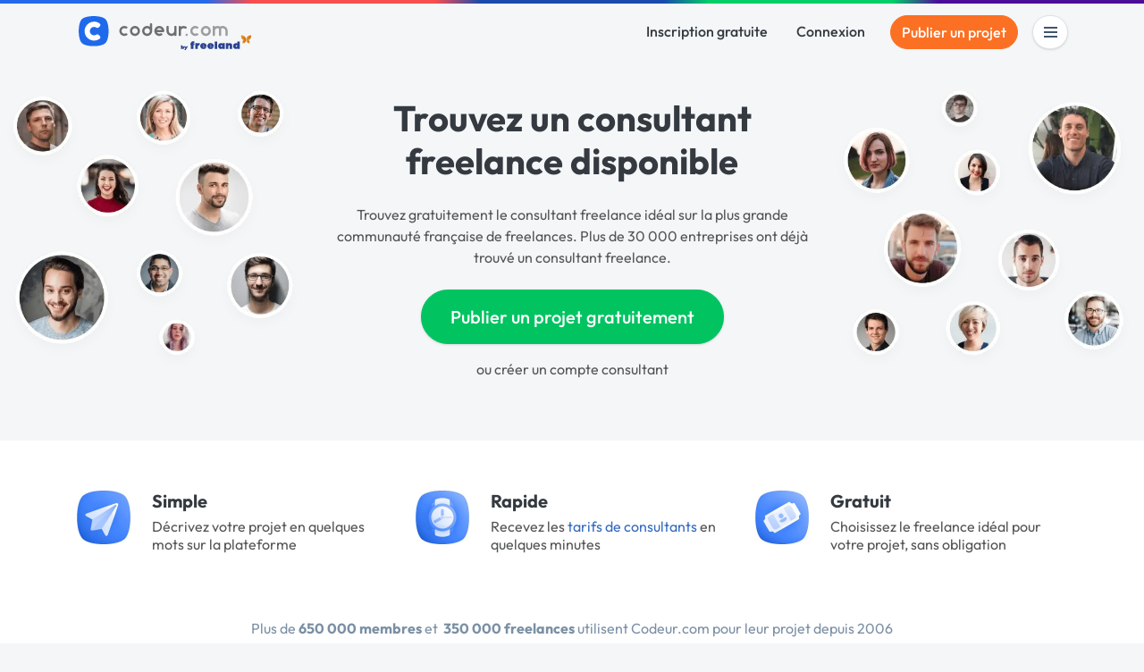

--- FILE ---
content_type: text/html; charset=utf-8
request_url: https://www.codeur.com/consultant
body_size: 68993
content:


<!DOCTYPE html>
<html class="scroll-smooth" lang="fr">
  <head>
  <meta charset="utf-8">
  <link rel="preload" href="/vite/assets/tailwind-4745c7df.css" as="style" type="text/css">
  <link rel="preload" href="/vite/assets/bootstrap-db4973ee.css" as="style" type="text/css">
  <link rel="preload" href="/vite/assets/application-2b924f3c.css" as="style" type="text/css">
  <link rel="modulepreload" href="/vite/assets/application-6a421064.js" as="script" type="module">

  <title>Trouvez un consultant freelance sur Codeur.com</title>
<meta name="description" content="Trouvez gratuitement le consultant freelance idéal sur la plus grande communauté française de freelances. Plus de 30 000 entreprises ont déjà trouvé un consultant freelance.">
<link rel="canonical" href="https://www.codeur.com/consultant">
<meta property="og:title" content="Trouvez un consultant freelance sur Codeur.com">
<meta property="og:description" content="Trouvez gratuitement le consultant freelance idéal sur la plus grande communauté française de freelances. Plus de 30 000 entreprises ont déjà trouvé un consultant freelance.">
<meta property="og:type" content="website">
<meta property="og:url" content="https://www.codeur.com/consultant">
<meta property="og:image" content="https://www.codeur.com/assets/og-codeur-2956398b3d80b46b77c6ca14488ed07a90b5fe916c92187f469720131b536dab.jpg">
<meta property="og:image:width" content="1200">
<meta property="og:image:height" content="623">
<meta property="og:image:type" content="image/jpeg">
<meta property="og:image:alt" content="Déposez un projet gratuitement sur Codeur.com">
<meta name="twitter:card" content="summary_large_image">
<meta name="twitter:site" content="@codeur">
<meta name="twitter:title" content="Trouvez un consultant freelance sur Codeur.com">
<meta name="twitter:description" content="Trouvez gratuitement le consultant freelance idéal sur la plus grande communauté française de freelances. Plus de 30 000 entreprises ont déjà trouvé un consultant freelance.">

    <script type="application/ld+json">{"@context":"https://schema.org","@type":"BreadcrumbList","itemListElement":[{"@type":"ListItem","position":1,"name":"Consultant"}]}</script>

  <meta name="robots" content="max-image-preview:large">
  <meta name="action-cable-url" content="wss://www.codeur.com/cable" />
  <meta name="viewport" content="width=device-width, initial-scale=1.0, interactive-widget=resizes-content">
  <meta name="turbo-prefetch" content="false">
  <link rel="icon" type="image/png" href="/assets/touch-icon-192-1b72433b6cc72a0a19feea47a751e2faa62eae12f1b6ae0e6852e5e905a62fa4.png" sizes="192x192" />
  <link rel="apple-touch-icon" type="image/png" href="/assets/apple-touch-icon-180-88b3b544043af9ef9b3b58c0c00d50d52e8fcf794134052c08062902613f3035.png" sizes="180x180" />
  <link rel="apple-touch-icon" type="image/png" href="/assets/apple-touch-icon-152-8aad47e30ecbaf8cdfe59927c3f5ff92b43629876c80addead76b184eb319b43.png" sizes="152x152" />
  <link rel="apple-touch-icon" type="image/png" href="/assets/apple-touch-icon-120-b39cfdd5ec361d87f89c86b0bb088295f1c2745b90cbe8f36dee2ce3cf4714b4.png" sizes="120x120" />
  <link rel="apple-touch-icon" type="image/png" href="/assets/apple-touch-icon-76-b64bbd0900b746cb5bd2f0926591a043a9cb53b1165db68a872059ec7bfa64e3.png" sizes="76x76" />
  <link rel="apple-touch-icon" type="image/png" href="/assets/apple-touch-icon-fe27ad6634ee419d2d949b483485a1981962c4abd953f93ee976eb468fbf33ef.png" />
  <link rel="shortcut icon" type="image/png" href="/assets/favicon-8b979238098de4daaf9f9e999c28a26189d50a6c9e9265eddf7468c574a932ea.png" />

  <link rel="preload" href="/assets/Outfit-Regular-789a7ad1321de707b96e6220e638a2780d85a76c03a305c361b7f8899141bdbb.ttf" as="font" type="font/ttf" crossorigin="anonymous">
<link rel="preload" href="/assets/Outfit-Medium-36890643194b258fe26ce4cbfc5d5d2787ed48ca506a5ec49bfbce181d582a63.ttf" as="font" type="font/ttf" crossorigin="anonymous">
<link rel="preload" href="/assets/Outfit-Bold-fd43cfe0a3a8243ce1b9170bfed80ec35263ef986a5a2fe18d336c56e45802e8.ttf" as="font" type="font/ttf" crossorigin="anonymous">

<style>
  @font-face {
    font-family: "Outfit";
    src: local("Outfit-Regular"), url(https://www.codeur.com/assets/Outfit-Regular-789a7ad1321de707b96e6220e638a2780d85a76c03a305c361b7f8899141bdbb.ttf);
    font-weight: normal;
    font-style: normal;
    font-display: swap;
  }

  @font-face {
    font-family: "Outfit";
    src: local("Outfit-Medium"), url(https://www.codeur.com/assets/Outfit-Medium-36890643194b258fe26ce4cbfc5d5d2787ed48ca506a5ec49bfbce181d582a63.ttf);
    font-weight: 500;
    font-style: normal;
    font-display: swap;
  }

  @font-face {
    font-family: "Outfit";
    src: local("Outfit-Bold"), url(https://www.codeur.com/assets/Outfit-Bold-fd43cfe0a3a8243ce1b9170bfed80ec35263ef986a5a2fe18d336c56e45802e8.ttf);
    font-weight: 700;
    font-style: normal;
    font-display: swap;
  }

  * {
    -webkit-font-smoothing: antialiased;
    -moz-osx-font-smoothing: grayscale;
  }
</style>



  
  <style type="text/css" data-turbo-track="dynamically">/*<![CDATA[*/.tw-rotate-\[-12deg\]{--tw-translate-x:0;--tw-translate-y:0;--tw-rotate:0;--tw-skew-x:0;--tw-skew-y:0;--tw-scale-x:1;--tw-scale-y:1}.tw-from-\[\#006CF1\],.tw-to-\[\#5EA6FF\]{--tw-gradient-from-position: ;--tw-gradient-via-position: ;--tw-gradient-to-position: }.tw-shadow{--tw-ring-offset-shadow:0 0 #0000;--tw-ring-shadow:0 0 #0000;--tw-shadow:0 0 #0000;--tw-shadow-colored:0 0 #0000}[\31 fkf2mo] .tw-absolute{position:absolute}[\31 fkf2mo] .tw-relative{position:relative}[\31 fkf2mo] .-tw-left-3{left:-.75rem}[\31 fkf2mo] .-tw-top-3{top:-.75rem}[\31 fkf2mo] .tw-left-5{left:1.25rem}[\31 fkf2mo] .tw-top-0{top:0}[\31 fkf2mo] .tw-top-1\/2{top:50%}[\31 fkf2mo] .tw-z-20{z-index:20}[\31 fkf2mo] .tw-m-0{margin:0}[\31 fkf2mo] .tw-mb-0{margin-bottom:0}[\31 fkf2mo] .tw-inline-block{display:inline-block}[\31 fkf2mo] .tw-flex{display:flex}[\31 fkf2mo] .tw-grid{display:grid}[\31 fkf2mo] .tw-h-1\/2{height:50%}[\31 fkf2mo] .tw-h-10{height:2.5rem}[\31 fkf2mo] .tw-h-6{height:1.5rem}[\31 fkf2mo] .tw-h-full{height:100%}[\31 fkf2mo] .tw-max-h-0{max-height:0}[\31 fkf2mo] .tw-w-10{width:2.5rem}[\31 fkf2mo] .tw-w-6{width:1.5rem}[\31 fkf2mo] .tw-w-\[2px\]{width:2px}[\31 fkf2mo] .tw-w-full{width:100%}[\31 fkf2mo] .tw-max-w-2xl{max-width:42rem}[\31 fkf2mo] .tw-max-w-3xl{max-width:48rem}[\31 fkf2mo] .tw-flex-1{flex:1 1 0%}[\31 fkf2mo] .tw-shrink-0{flex-shrink:0}[\31 fkf2mo] .tw-rotate-\[-12deg\]{--tw-rotate:-12deg;transform:translate(var(--tw-translate-x),var(--tw-translate-y)) rotate(var(--tw-rotate)) skewX(var(--tw-skew-x)) skewY(var(--tw-skew-y)) scaleX(var(--tw-scale-x)) scaleY(var(--tw-scale-y))}[\31 fkf2mo] .tw-cursor-pointer{cursor:pointer}[\31 fkf2mo] .tw-grid-cols-1{grid-template-columns:repeat(1,minmax(0,1fr))}[\31 fkf2mo] .tw-flex-row{flex-direction:row}[\31 fkf2mo] .tw-flex-col{flex-direction:column}[\31 fkf2mo] .tw-items-start{align-items:flex-start}[\31 fkf2mo] .tw-items-center{align-items:center}[\31 fkf2mo] .tw-items-stretch{align-items:stretch}[\31 fkf2mo] .tw-justify-center{justify-content:center}[\31 fkf2mo] .tw-justify-between{justify-content:space-between}[\31 fkf2mo] .tw-gap-1{gap:.25rem}[\31 fkf2mo] .tw-gap-14{gap:3.5rem}[\31 fkf2mo] .tw-gap-16{gap:4rem}[\31 fkf2mo] .tw-gap-2{gap:.5rem}[\31 fkf2mo] .tw-gap-3{gap:.75rem}[\31 fkf2mo] .tw-gap-4{gap:1rem}[\31 fkf2mo] .tw-gap-6{gap:1.5rem}[\31 fkf2mo] .tw-overflow-hidden{overflow:hidden}[\31 fkf2mo] .tw-rounded-2xl{border-radius:1rem}[\31 fkf2mo] .tw-rounded-full{border-radius:9999px}[\31 fkf2mo] .tw-rounded-lg{border-radius:.8rem}[\31 fkf2mo] .tw-rounded-md{border-radius:.375rem}[\31 fkf2mo] .tw-border{border-width:1px}[\31 fkf2mo] .tw-border-blue-dark\/10{border-color:rgba(35,69,104,.1)}[\31 fkf2mo] .tw-border-gray-200{--tw-border-opacity:1;border-color:rgb(236 238 239/var(--tw-border-opacity,1))}[\31 fkf2mo] .tw-border-green-600\/60{border-color:rgba(22,163,74,.6)}[\31 fkf2mo] .tw-bg-\[\#E7F0FF\]{--tw-bg-opacity:1;background-color:rgb(231 240 255/var(--tw-bg-opacity,1))}[\31 fkf2mo] .tw-bg-blue-600{--tw-bg-opacity:1;background-color:rgb(37 99 235/var(--tw-bg-opacity,1))}[\31 fkf2mo] .tw-bg-green-500{--tw-bg-opacity:1;background-color:rgb(34 197 94/var(--tw-bg-opacity,1))}[\31 fkf2mo] .tw-bg-primary{--tw-bg-opacity:1;background-color:rgb(0 108 241/var(--tw-bg-opacity,1))}[\31 fkf2mo] .tw-bg-warning{--tw-bg-opacity:1;background-color:rgb(252 112 35/var(--tw-bg-opacity,1))}[\31 fkf2mo] .tw-bg-white{--tw-bg-opacity:1;background-color:rgb(255 255 255/var(--tw-bg-opacity,1))}[\31 fkf2mo] .tw-bg-gradient-to-r{background-image:linear-gradient(to right,var(--tw-gradient-stops))}[\31 fkf2mo] .tw-from-\[\#006CF1\]{--tw-gradient-from:#006cf1 var(--tw-gradient-from-position);--tw-gradient-to:rgba(0,108,241,0) var(--tw-gradient-to-position);--tw-gradient-stops:var(--tw-gradient-from),var(--tw-gradient-to)}[\31 fkf2mo] .tw-to-\[\#5EA6FF\]{--tw-gradient-to:#5ea6ff var(--tw-gradient-to-position)}[\31 fkf2mo] .tw-bg-clip-text{-webkit-background-clip:text;background-clip:text}[\31 fkf2mo] .tw-p-7{padding:1.75rem}[\31 fkf2mo] .tw-px-2{padding-left:.5rem;padding-right:.5rem}[\31 fkf2mo] .tw-px-6{padding-left:1.5rem;padding-right:1.5rem}[\31 fkf2mo] .tw-py-0\.5{padding-bottom:.125rem;padding-top:.125rem}[\31 fkf2mo] .tw-py-2{padding-bottom:.5rem;padding-top:.5rem}[\31 fkf2mo] .tw-py-20{padding-bottom:5rem;padding-top:5rem}[\31 fkf2mo] .tw-py-3\.5{padding-bottom:.875rem;padding-top:.875rem}[\31 fkf2mo] .tw-py-4{padding-bottom:1rem;padding-top:1rem}[\31 fkf2mo] .tw-pb-32{padding-bottom:8rem}[\31 fkf2mo] .tw-text-center{text-align:center}[\31 fkf2mo] .tw-text-2xl{font-size:1.5rem;line-height:2rem}[\31 fkf2mo] .tw-text-3xl{font-size:1.875rem;line-height:2.25rem}[\31 fkf2mo] .tw-text-4xl{font-size:2.25rem;line-height:2.5rem}[\31 fkf2mo] .tw-text-base{font-size:1rem;line-height:1.5rem}[\31 fkf2mo] .tw-text-lg{font-size:1.125rem;line-height:1.75rem}[\31 fkf2mo] .tw-text-sm{font-size:.875rem;line-height:1.25rem}[\31 fkf2mo] .tw-text-xl{font-size:1.25rem;line-height:1.75rem}[\31 fkf2mo] .tw-font-medium{font-weight:500}[\31 fkf2mo] .tw-font-normal{font-weight:400}[\31 fkf2mo] .tw-font-semibold{font-weight:600}[\31 fkf2mo] .tw-text-blue-dark{--tw-text-opacity:1;color:rgb(35 69 104/var(--tw-text-opacity,1))}[\31 fkf2mo] .tw-text-blue-dark\/80{color:rgba(35,69,104,.8)}[\31 fkf2mo] .tw-text-dark{--tw-text-opacity:1;color:rgb(52 58 64/var(--tw-text-opacity,1))}[\31 fkf2mo] .tw-text-dark\/60{color:rgba(52,58,64,.6)}[\31 fkf2mo] .tw-text-gray-700{--tw-text-opacity:1;color:rgb(70 74 76/var(--tw-text-opacity,1))}[\31 fkf2mo] .tw-text-primary{--tw-text-opacity:1;color:rgb(0 108 241/var(--tw-text-opacity,1))}[\31 fkf2mo] .tw-text-transparent{color:transparent}[\31 fkf2mo] .tw-text-white{--tw-text-opacity:1;color:rgb(255 255 255/var(--tw-text-opacity,1))}[\31 fkf2mo] .tw-opacity-0{opacity:0}[\31 fkf2mo] .tw-opacity-100{opacity:1}[\31 fkf2mo] .tw-shadow{--tw-shadow:0 1px 3px 0 rgba(0,0,0,.1),0 1px 2px -1px rgba(0,0,0,.1);--tw-shadow-colored:0 1px 3px 0 var(--tw-shadow-color),0 1px 2px -1px var(--tw-shadow-color);box-shadow:var(--tw-ring-offset-shadow,0 0 #0000),var(--tw-ring-shadow,0 0 #0000),var(--tw-shadow)}[\31 fkf2mo] .tw-transition-all{transition-duration:.15s;transition-property:all;transition-timing-function:cubic-bezier(.4,0,.2,1)}[\31 fkf2mo] .tw-transition-colors{transition-duration:.15s;transition-property:color,background-color,border-color,text-decoration-color,fill,stroke;transition-timing-function:cubic-bezier(.4,0,.2,1)}[\31 fkf2mo] .tw-duration-300{transition-duration:.3s}[\31 fkf2mo] .tw-ease-in-out{transition-timing-function:cubic-bezier(.4,0,.2,1)}[\31 fkf2mo] .hover\:tw-bg-blue-dark\/5:hover{background-color:rgba(35,69,104,.05)}[\31 fkf2mo] .hover\:tw-bg-orange-dark:hover{--tw-bg-opacity:1;background-color:rgb(242 102 25/var(--tw-bg-opacity,1))}[\31 fkf2mo] .hover\:tw-no-underline:hover{text-decoration-line:none}@media (min-width:768px){[\31 fkf2mo] .md\:tw-grid-cols-2{grid-template-columns:repeat(2,minmax(0,1fr))}[\31 fkf2mo] .md\:tw-flex-row{flex-direction:row}[\31 fkf2mo] .md\:tw-items-start{align-items:flex-start}[\31 fkf2mo] .md\:tw-gap-32{gap:8rem}[\31 fkf2mo] .md\:tw-text-start{text-align:start}[\31 fkf2mo] .md\:tw-text-5xl{font-size:3rem;line-height:1}}@media (min-width:992px){[\31 fkf2mo] .lg\:tw-grid-cols-3{grid-template-columns:repeat(3,minmax(0,1fr))}}/*]]>*/</style><style type="text/css" data-turbo-track="dynamically">/*<![CDATA[*/[\32woh6s] .tw-mb-3{margin-bottom:.75rem}[\32woh6s] .tw-pb-12{padding-bottom:3rem}[\32woh6s] .tw-font-semibold{font-weight:600}[\32woh6s] .tw-text-dark{--tw-text-opacity:1;color:rgb(52 58 64/var(--tw-text-opacity,1))}/*]]>*/</style><style type="text/css" data-turbo-track="dynamically">/*<![CDATA[*/.tw-from-\[\#E7F0FF\],.tw-to-white{--tw-gradient-from-position: ;--tw-gradient-via-position: ;--tw-gradient-to-position: }[mwn2ki] .tw-relative{position:relative}[mwn2ki] .tw-z-10{z-index:10}[mwn2ki] .tw-mb-10{margin-bottom:2.5rem}[mwn2ki] .tw-mb-12{margin-bottom:3rem}[mwn2ki] .tw-mb-2{margin-bottom:.5rem}[mwn2ki] .tw-mb-4{margin-bottom:1rem}[mwn2ki] .tw-mt-10{margin-top:2.5rem}[mwn2ki] .tw-mt-4{margin-top:1rem}[mwn2ki] .tw-flex{display:flex}[mwn2ki] .tw-hidden{display:none}[mwn2ki] .tw-h-auto{height:auto}[mwn2ki] .tw-w-1\/2{width:50%}[mwn2ki] .tw-w-5\/6{width:83.333333%}[mwn2ki] .tw-w-64{width:16rem}[mwn2ki] .tw-w-full{width:100%}[mwn2ki] .tw-flex-1{flex:1 1 0%}[mwn2ki] .tw-flex-shrink-0{flex-shrink:0}[mwn2ki] .tw-cursor-pointer{cursor:pointer}[mwn2ki] .tw-flex-col{flex-direction:column}[mwn2ki] .tw-flex-wrap{flex-wrap:wrap}[mwn2ki] .tw-items-center{align-items:center}[mwn2ki] .tw-justify-center{justify-content:center}[mwn2ki] .tw-gap-6{gap:1.5rem}[mwn2ki] .tw-rounded-full{border-radius:9999px}[mwn2ki] .tw-rounded-lg{border-radius:.8rem}[mwn2ki] .tw-border-b{border-bottom-width:1px}[mwn2ki] .tw-border-l{border-left-width:1px}[mwn2ki] .tw-border-\[\#234568\]\/10{border-color:rgba(35,69,104,.1)}[mwn2ki] .tw-bg-primary{--tw-bg-opacity:1;background-color:rgb(0 108 241/var(--tw-bg-opacity,1))}[mwn2ki] .tw-bg-warning{--tw-bg-opacity:1;background-color:rgb(252 112 35/var(--tw-bg-opacity,1))}[mwn2ki] .tw-bg-gradient-to-b{background-image:linear-gradient(to bottom,var(--tw-gradient-stops))}[mwn2ki] .tw-from-\[\#E7F0FF\]{--tw-gradient-from:#e7f0ff var(--tw-gradient-from-position);--tw-gradient-to:rgba(231,240,255,0) var(--tw-gradient-to-position);--tw-gradient-stops:var(--tw-gradient-from),var(--tw-gradient-to)}[mwn2ki] .tw-from-20\%{--tw-gradient-from-position:20%}[mwn2ki] .tw-to-white{--tw-gradient-to:#fff var(--tw-gradient-to-position)}[mwn2ki] .tw-px-4{padding-left:1rem;padding-right:1rem}[mwn2ki] .tw-py-0{padding-bottom:0;padding-top:0}[mwn2ki] .tw-py-3{padding-bottom:.75rem;padding-top:.75rem}[mwn2ki] .tw-pb-20{padding-bottom:5rem}[mwn2ki] .tw-pt-12{padding-top:3rem}[mwn2ki] .tw-text-center{text-align:center}[mwn2ki] .tw-text-base{font-size:1rem;line-height:1.5rem}[mwn2ki] .tw-text-lg{font-size:1.125rem;line-height:1.75rem}[mwn2ki] .tw-text-sm{font-size:.875rem;line-height:1.25rem}[mwn2ki] .tw-font-medium{font-weight:500}[mwn2ki] .tw-text-\[\#234568\]{--tw-text-opacity:1;color:rgb(35 69 104/var(--tw-text-opacity,1))}[mwn2ki] .tw-text-\[\#234568\]\/70{color:rgba(35,69,104,.7)}[mwn2ki] .tw-text-dark{--tw-text-opacity:1;color:rgb(52 58 64/var(--tw-text-opacity,1))}[mwn2ki] .tw-text-white{--tw-text-opacity:1;color:rgb(255 255 255/var(--tw-text-opacity,1))}[mwn2ki] .tw-placeholder-gray-500::-moz-placeholder{--tw-placeholder-opacity:1;color:rgb(173 181 189/var(--tw-placeholder-opacity,1))}[mwn2ki] .tw-placeholder-gray-500::placeholder{--tw-placeholder-opacity:1;color:rgb(173 181 189/var(--tw-placeholder-opacity,1))}[mwn2ki] .tw-duration-300{transition-duration:.3s}[mwn2ki] .hover\:tw-bg-\[\#E57103\]:hover{--tw-bg-opacity:1;background-color:rgb(229 113 3/var(--tw-bg-opacity,1))}[mwn2ki] .hover\:tw-bg-primary-dark:hover{--tw-bg-opacity:1;background-color:rgb(23 71 161/var(--tw-bg-opacity,1))}[mwn2ki] .hover\:tw-underline:hover{text-decoration-line:underline}[mwn2ki] .hover\:tw-no-underline:hover{text-decoration-line:none}@media (min-width:576px){[mwn2ki] .sm\:tw-w-full{width:100%}}@media (min-width:768px){[mwn2ki] .md\:tw-w-auto{width:auto}[mwn2ki] .md\:tw-flex-row{flex-direction:row}[mwn2ki] .md\:tw-items-start{align-items:flex-start}[mwn2ki] .md\:tw-justify-start{justify-content:flex-start}[mwn2ki] :is(.md\:tw-space-x-16>:not([hidden])~:not([hidden])){--tw-space-x-reverse:0;margin-left:calc(4rem*(1 - var(--tw-space-x-reverse)));margin-right:calc(4rem*var(--tw-space-x-reverse))}}@media (min-width:1200px){[mwn2ki] .xl\:tw-block{display:block}}/*]]>*/</style>
  
  <link rel="stylesheet" href="/vite/assets/tailwind-4745c7df.css" data-turbo-track="reload" media="all" />
<link rel="stylesheet" href="/vite/assets/bootstrap-db4973ee.css" data-turbo-track="reload" media="all" />
<link rel="stylesheet" href="/vite/assets/application-2b924f3c.css" data-turbo-track="reload" media="all" />
  
  <script>
  window.faIcon = function(type, icon, opts = {}) {
    opts.class = "svg-inline--fa fa-w-16 " + opts.class;
    return `<svg ${Object.keys(opts).map(k => `${k}="${opts[k]}"`).join(' ')}><use xlink:href="/assets/fontawesome/sprites-16ccb7c76f4d90dee157572ede8ba58c15e0be6231d938d7f0a0567fd4026679.svg#${type}-fa-${icon}"></use></svg>`;
  };

  class FaIcon extends HTMLElement {
    static get observedAttributes() {
      return ['type', 'icon', 'class', 'style'];
    }

    constructor() {
      super();
      this.attachShadow({ mode: 'open' });
    }

    connectedCallback() {
      this.render();
    }

    attributeChangedCallback() {
      this.render();
    }

    render() {
      if (this.parentElement) {
        this.outerHTML = faIcon(
          this.getAttribute('type') || 'far',
          this.getAttribute('icon'),
          { class: this.getAttribute('class') || '' }
        );
      }
    }
  }

  customElements.define('fa-icon', FaIcon);
</script>


  <script src="/vite/assets/application-6a421064.js" crossorigin="anonymous" type="module" data-turbo-track="reload" defer="defer"></script><link rel="modulepreload" href="/vite/assets/jquery-ea57c85b.js" as="script" crossorigin="anonymous" data-turbo-track="reload" defer="defer">
<link rel="modulepreload" href="/vite/assets/index-c9e6996b.js" as="script" crossorigin="anonymous" data-turbo-track="reload" defer="defer">
<link rel="modulepreload" href="/vite/assets/index-b2599968.js" as="script" crossorigin="anonymous" data-turbo-track="reload" defer="defer">
<link rel="modulepreload" href="/vite/assets/modal-90aae83b.js" as="script" crossorigin="anonymous" data-turbo-track="reload" defer="defer">
<link rel="modulepreload" href="/vite/assets/util-d652eb0d.js" as="script" crossorigin="anonymous" data-turbo-track="reload" defer="defer">
  
  

  <meta name="csrf-param" content="authenticity_token" />
<meta name="csrf-token" content="5yl9meO6rZPhvhqDFPg8bWG0sevTivviGbNXKzOXKAqJPbCK-LnBNlXVVcbMSf_NsNutzCoIWkjnaK1Dj5aaZQ" />
  <meta name="msvalidate.01" content="1B8E5977D00B296BFFA05C3D51E38524">
  <meta name="google-site-verification" content="CxsZBvV1-mWK6jeSXJN1B4ZnHgNd6SSz5gGnEb2mrPM">

  <link rel="preconnect" href="https://assets.codeur.com" crossorigin="true">
  
<script type="text/javascript">
  var _paq = window._paq = window._paq || [];
  /* tracker methods like "setCustomDimension" should be called before "trackPageView" */
  _paq.push(['setCustomUrl', 'https://www.codeur.com/categorie/me/consultant']);
  _paq.push(['trackPageView']);
  _paq.push(['enableLinkTracking']);
  (function() {
    var u="//stats.codeur.com/";
    _paq.push(['setTrackerUrl', u+'matomo.php']);
    _paq.push(['setSiteId', '1']);
    var d=document, g=d.createElement('script'), s=d.getElementsByTagName('script')[0];
    g.async=true; g.src=u+'matomo.js'; s.parentNode.insertBefore(g,s);
  })();
  var previousPageUrl = null;
  addEventListener('turbo:load', function() {
    if (_paq && previousPageUrl) {
      var anonymizedUrl = 'https://www.codeur.com/categorie/me/consultant';
      _paq.push(['setReferrerUrl', previousPageUrl]);
      _paq.push(['setCustomUrl', anonymizedUrl]);
      _paq.push(['setDocumentTitle', document.title]);
      _paq.push(['trackPageView']);
    }
    previousPageUrl = anonymizedUrl;
  });
  var _mtm = window._mtm = window._mtm || [];
  var d=document, g=d.createElement('script'), s=d.getElementsByTagName('script')[0];
  g.async=true; g.src='https://stats.codeur.com/js/container_7yCrtWsl.js'; s.parentNode.insertBefore(g,s);
  addEventListener('turbo:load', function() {
    if (_mtm) {
      _mtm.push({'mtm.startTime': (new Date().getTime()), 'event': 'mtm.Start'});
    }
  });
</script>

  <!--
  - if Rails.env.production? || Rails.env.staging?
    lazy loaded : load when JS Error occurs
    script src='https://js.sentry-cdn.com/2bba05c3b88d48429ee9defcf8d19822.min.js' crossorigin="anonymous" defer="defer" async="async"
  -->
</head>

  <body id="codeur" class="sidebar-closed public webp">
    <div class="overlay"></div>
    
    
    


    <div class="notifications">
  <turbo-frame id="notifications" target="_top"></turbo-frame></div>




    

          <div class="topline z-10"></div>


<nav id="navbar" class="navbar navbar-main navbar-transparent navbar-transparent-dark  transition-all duration-300 [&.navbar-transparent_.navbar-link>.logo-color]:hidden [&.sticky_.navbar-link>.logo-light]:hidden [&.navbar-transparent]:-mb-16 text-dark" data-controller="guest-navbar" data-action="scroll@window->guest-navbar#onScroll:passive" data-guest-navbar-sticky-anchor-value="" data-guest-navbar-transparent-value="true" data-guest-navbar-theme-value="">
  <div class="container flex justify-between items-center">
    <a title="Freelance : Codeur.com" class="navbar-link inline-block relative pl-0 flex items-center" href="/">
        <!DOCTYPE svg PUBLIC "-//W3C//DTD SVG 1.1//EN" "http://www.w3.org/Graphics/SVG/1.1/DTD/svg11.dtd">
<svg xmlns="http://www.w3.org/2000/svg" xmlns:xlink="http://www.w3.org/1999/xlink" xmlns:serif="http://www.serif.com/" width="195" height="39" viewBox="0 0 391 79" version="1.1" xml:space="preserve" style="fill-rule:evenodd;clip-rule:evenodd;stroke-linejoin:round;stroke-miterlimit:2;" role="img" aria-labelledby="as3symonyfe5i7k9ibubqs72pk0ym3vv" class="ml-0.5 logo-default"><title id="as3symonyfe5i7k9ibubqs72pk0ym3vv">plateforme freelance Codeur.com</title>
    <g transform="matrix(-0.527416,0,0,0.512493,110.07,-28.1457)">
        <path d="M195.55,177.441C212.631,158.238 212.579,92.337 195.563,73.287C178.548,54.237 109.913,54.058 92.831,73.262C75.75,92.465 75.834,158.359 92.85,177.409C109.865,196.459 178.468,196.645 195.55,177.441Z" style="fill:rgb(31,105,236);"></path>
    </g>
    <g transform="matrix(0.494501,0,0,0.494501,0.194251,2.04229)">
        <path d="M70.68,25.409C79.416,25.476 88.12,28.203 95.288,33.207C99.703,36.067 101.052,41.725 97.032,46.061C96.31,46.792 95.585,47.521 94.86,48.25C93.39,49.725 91.249,51.861 91.249,51.861C88.265,54.552 84.15,54.822 80.619,52.509C71.62,46.614 59.068,49.726 53.466,59.786C47.684,70.171 53.296,83.012 63.729,86.908C69.44,89.041 75.873,88.354 81.214,84.837C82.669,83.878 87.514,82.214 91.223,85.88C92.977,87.615 94.749,89.371 96.359,90.976C98.298,92.91 99.146,94.521 99.33,96.718C99.696,101.096 97.196,103.965 91.385,106.957C75.826,115.502 56.328,114.127 41.633,101.371C26.839,88.788 22.494,66.043 32.005,48.618C39.748,34.43 53.939,25.617 69.617,25.417C69.971,25.411 70.326,25.409 70.68,25.409Z" style="fill:white;"></path>
    </g>
    <g transform="matrix(1,0,0,1,0,2)">
        <path d="M270.959,40.473C271.319,40.834 271.5,41.336 271.451,41.844C271.401,42.352 271.128,42.812 270.704,43.096C268.888,44.326 266.697,45.048 264.339,45.048C258.087,45.048 253.011,39.972 253.011,33.72C253.011,27.468 258.087,22.392 264.339,22.392C266.7,22.392 268.892,23.116 270.708,24.354C271.13,24.638 271.402,25.096 271.451,25.602C271.5,26.108 271.32,26.609 270.96,26.968C270.561,27.373 270.125,27.809 269.743,28.19C269.184,28.75 268.313,28.851 267.64,28.434C266.683,27.833 265.551,27.485 264.339,27.485C260.899,27.485 258.105,30.28 258.105,33.719C258.105,37.159 260.899,39.952 264.339,39.952C265.549,39.952 266.68,39.608 267.636,39.009C268.309,38.594 269.178,38.696 269.736,39.254C270.12,39.636 270.556,40.071 270.959,40.473ZM288.342,22.392C294.595,22.392 299.671,27.468 299.671,33.72C299.671,39.972 294.595,45.048 288.342,45.048C282.09,45.048 277.014,39.972 277.014,33.72C277.014,27.468 282.09,22.392 288.342,22.392ZM244.792,39.951C246.198,39.951 247.339,41.092 247.339,42.498C247.339,43.903 246.198,45.045 244.792,45.045C243.386,45.045 242.245,43.903 242.245,42.498C242.245,41.092 243.386,39.951 244.792,39.951ZM320.673,23.933C322.349,22.953 324.299,22.391 326.38,22.391C332.569,22.391 337.604,27.365 337.704,33.53L337.708,33.53L337.708,43.327C337.708,44.274 336.941,45.041 335.996,45.041L334.324,45.041C333.379,45.041 332.612,44.274 332.612,43.327L332.612,33.714C332.612,30.274 329.82,27.482 326.38,27.482C325.221,27.482 324.136,27.8 323.205,28.351L323.205,43.327C323.205,44.274 322.439,45.041 321.493,45.041L319.822,45.041C318.876,45.041 318.11,44.274 318.11,43.327L318.11,28.334C317.186,27.793 316.112,27.482 314.965,27.482C311.526,27.482 308.733,30.274 308.733,33.714L308.733,33.716L308.73,33.716L308.73,43.327C308.73,44.274 307.963,45.041 307.018,45.041L305.347,45.041C304.401,45.041 303.634,44.274 303.634,43.327L303.634,24.052C303.634,23.611 303.809,23.189 304.121,22.876C304.432,22.566 304.855,22.391 305.296,22.391L307.069,22.391C307.509,22.391 307.932,22.566 308.243,22.876C308.555,23.189 308.73,23.611 308.73,24.052L308.73,24.262C310.519,23.079 312.662,22.391 314.965,22.391C317.046,22.391 318.996,22.953 320.673,23.933ZM288.342,27.485C291.783,27.485 294.576,30.28 294.576,33.719C294.576,37.159 291.783,39.952 288.342,39.952C284.902,39.952 282.109,37.159 282.109,33.719C282.109,30.28 284.902,27.485 288.342,27.485Z" style="fill:rgb(157,157,157);"></path>
    </g>
    <g transform="matrix(1,0,0,1,0,2)">
        <path d="M216.691,33.872L216.691,24.129C216.691,23.673 216.872,23.234 217.195,22.911C217.519,22.588 217.957,22.406 218.414,22.406L220.065,22.406C220.522,22.406 220.96,22.588 221.283,22.911C221.606,23.234 221.788,23.673 221.788,24.129L221.788,43.328C221.788,44.28 221.016,45.051 220.065,45.051L218.414,45.051C217.462,45.051 216.691,44.28 216.691,43.328L216.691,43.182C214.903,44.363 212.761,45.051 210.459,45.051C204.209,45.051 199.134,39.978 199.131,33.727L199.131,24.129C199.131,23.673 199.312,23.234 199.636,22.911C199.958,22.588 200.397,22.406 200.854,22.406L202.505,22.406C202.961,22.406 203.4,22.588 203.723,22.911C204.046,23.234 204.228,23.673 204.228,24.129L204.228,33.727L204.226,33.727C204.229,37.165 207.021,39.955 210.459,39.955C213.849,39.955 216.61,37.243 216.691,33.872ZM110.263,40.473C110.624,40.834 110.804,41.336 110.755,41.844C110.706,42.352 110.432,42.812 110.009,43.096C108.192,44.326 106.001,45.048 103.643,45.048C97.391,45.048 92.315,39.972 92.315,33.72C92.315,27.468 97.391,22.392 103.643,22.392C106.004,22.392 108.197,23.116 110.012,24.354C110.434,24.638 110.707,25.096 110.756,25.602C110.804,26.108 110.624,26.609 110.264,26.968C109.866,27.373 109.43,27.809 109.048,28.19C108.488,28.75 107.618,28.851 106.945,28.434C105.988,27.833 104.856,27.485 103.643,27.485C100.203,27.485 97.41,30.28 97.41,33.719C97.41,37.159 100.203,39.952 103.643,39.952C104.854,39.952 105.984,39.608 106.941,39.009C107.613,38.594 108.482,38.696 109.041,39.254C109.425,39.636 109.861,40.071 110.263,40.473ZM226.733,24.115C226.733,23.165 227.504,22.392 228.456,22.392L230.106,22.392C231.058,22.392 231.829,23.165 231.829,24.115L231.829,24.261C233.618,23.081 235.76,22.392 238.061,22.392C240.45,22.392 242.666,23.133 244.495,24.398C244.917,24.687 245.189,25.148 245.236,25.658C245.284,26.166 245.102,26.67 244.739,27.031C244.35,27.427 243.924,27.852 243.55,28.228C242.978,28.797 242.091,28.896 241.412,28.466C240.444,27.844 239.294,27.485 238.061,27.485C234.672,27.485 231.91,30.196 231.829,33.566L231.829,33.871C231.869,35.531 231.829,39.952 231.829,39.952L231.829,43.325C231.829,44.278 231.058,45.048 230.106,45.048L228.456,45.048C227.504,45.048 226.733,44.278 226.733,43.325L226.733,24.115ZM194.181,34.547C194.181,35.002 193.999,35.442 193.676,35.763C193.353,36.087 192.915,36.27 192.458,36.27L177.172,36.27C178.145,38.443 180.325,39.952 182.855,39.952C184.063,39.952 185.191,39.608 186.147,39.012C186.826,38.595 187.702,38.698 188.266,39.262C188.643,39.636 189.07,40.062 189.464,40.456C189.829,40.821 190.011,41.329 189.961,41.842C189.911,42.356 189.634,42.819 189.205,43.106C187.392,44.332 185.207,45.048 182.855,45.048C176.603,45.048 171.527,39.972 171.527,33.72C171.527,27.468 176.603,22.392 182.855,22.392C188.231,22.392 192.737,26.145 193.887,31.173C194.072,31.942 194.171,32.742 194.181,33.562L194.181,34.547ZM127.647,22.392C133.899,22.392 138.975,27.468 138.975,33.72C138.975,39.972 133.899,45.048 127.647,45.048C121.394,45.048 116.318,39.972 116.318,33.72C116.318,27.468 121.394,22.392 127.647,22.392ZM166.579,33.722C166.578,39.974 161.502,45.048 155.25,45.048C148.998,45.048 143.922,39.972 143.922,33.72C143.922,27.468 148.998,22.392 155.25,22.392C157.551,22.392 159.694,23.081 161.482,24.261L161.482,17.867C161.482,16.916 162.253,16.144 163.205,16.144L164.856,16.144C165.807,16.144 166.579,16.916 166.579,17.867L166.579,33.722ZM127.647,27.485C131.087,27.485 133.88,30.28 133.88,33.719C133.88,37.159 131.087,39.952 127.647,39.952C124.206,39.952 121.413,37.159 121.413,33.719C121.413,30.28 124.206,27.485 127.647,27.485ZM161.482,33.566C161.401,30.196 158.639,27.485 155.25,27.485C151.81,27.485 149.017,30.28 149.017,33.719C149.017,37.159 151.81,39.952 155.25,39.952C158.69,39.952 161.482,37.161 161.484,33.722L161.482,33.722L161.482,33.566ZM188.54,31.173C187.571,29 185.388,27.485 182.855,27.485C180.322,27.485 178.14,29 177.171,31.173L188.54,31.173Z" style="fill:rgb(111,111,111);"></path>
    </g>
    <g transform="matrix(1,0,0,1,0,2)">
        <path d="M241.739,73.329L239.888,76.435L239.542,76.944L242.638,76.944L247.341,69.037L247.636,68.529L244.53,68.529L243.236,70.833L241.903,68.529L238.732,68.529L239.076,69.043L241.739,73.329ZM306.124,69.345L297.309,69.345C297.593,70.956 299.773,71.146 300.721,70.008L305.982,70.008C304.892,73.326 302.285,74.701 298.873,74.701C294.749,74.701 291.811,71.999 291.811,67.876C291.811,63.563 295.034,61.145 299.062,61.145C302.664,61.193 306.266,63.42 306.266,67.876C306.266,68.397 306.219,68.871 306.124,69.345ZM289.915,69.345L281.099,69.345C281.384,70.956 283.564,71.146 284.512,70.008L289.773,70.008C288.683,73.326 286.076,74.701 282.663,74.701C278.54,74.701 275.602,71.999 275.602,67.876C275.602,63.563 278.824,61.145 282.853,61.145C286.455,61.193 290.057,63.42 290.057,67.876C290.057,68.397 290.01,68.871 289.915,69.345ZM365.179,74.369L359.87,74.369L359.728,73.136C358.828,74.227 357.548,74.606 356.268,74.606C352.24,74.653 350.202,71.525 350.202,68.113C350.154,64.321 352.524,61.335 356.458,61.335C357.453,61.335 358.733,61.572 359.491,62.236L359.491,57.78L365.179,57.78L365.179,74.369ZM331.338,74.369L325.935,74.369L325.793,73.136C324.893,74.227 323.613,74.606 322.381,74.606C314.181,74.701 314.181,61.193 322.381,61.288C323.613,61.288 324.94,61.667 325.793,62.757L325.935,61.525L331.338,61.525L331.338,74.369ZM234.881,74.17C235.282,74.408 235.758,74.529 236.31,74.529C236.765,74.529 237.189,74.448 237.583,74.287C237.977,74.127 238.319,73.907 238.61,73.63C238.904,73.351 239.132,73.022 239.296,72.645C239.459,72.267 239.542,71.864 239.542,71.433C239.542,71.011 239.461,70.613 239.302,70.239C239.143,69.865 238.922,69.541 238.642,69.265C238.362,68.991 238.024,68.772 237.627,68.61C237.235,68.45 236.803,68.368 236.332,68.368C235.787,68.368 235.303,68.486 234.881,68.719L234.881,66.554L232.184,66.554L232.184,74.368L234.881,74.368L234.881,74.17ZM314.087,57.78L308.352,57.78L308.352,74.416L314.087,74.416L314.087,57.78ZM339.348,61.525L339.348,62.852C340.249,61.714 341.576,61.288 342.808,61.335C346.647,61.43 347.974,63.989 347.974,67.449L347.974,74.416L342.287,74.416L342.287,67.449C342.287,66.549 341.718,66.075 340.96,66.075C340.249,66.075 339.538,66.549 339.538,67.449L339.538,74.369L333.85,74.369L333.85,61.525L339.348,61.525ZM270.104,74.369L264.416,74.369L264.416,61.525L269.677,61.525L269.914,62.662C270.72,61.098 272.853,61.003 274.322,61.43L274.18,66.549C272,65.885 270.104,66.88 270.104,69.345L270.104,74.369ZM254.416,61.714C254.416,57.401 258.302,56.359 262.473,57.591L262.283,60.861C261.288,60.482 260.198,60.814 260.198,61.714L262.331,61.714L262.331,65.553L260.103,65.553L260.103,74.369L254.416,74.369L254.416,65.553L252.994,65.553L252.994,61.714L254.416,61.714ZM236.756,71.464C236.756,71.565 236.732,71.663 236.685,71.756C236.633,71.86 236.563,71.953 236.477,72.033C236.393,72.111 236.292,72.172 236.178,72.217C236.059,72.263 235.931,72.285 235.796,72.285C235.661,72.285 235.533,72.261 235.412,72.213C235.289,72.164 235.181,72.1 235.09,72.02C235.006,71.947 234.94,71.861 234.893,71.762C234.847,71.666 234.825,71.563 234.825,71.454C234.825,71.345 234.849,71.241 234.897,71.144C234.949,71.037 235.018,70.944 235.103,70.865C235.188,70.786 235.288,70.725 235.403,70.68C235.522,70.635 235.649,70.612 235.785,70.612C235.925,70.612 236.054,70.635 236.172,70.683C236.291,70.732 236.396,70.796 236.487,70.878C236.572,70.955 236.639,71.045 236.686,71.148C236.733,71.247 236.756,71.353 236.756,71.464ZM355.937,67.876C355.937,69.155 356.825,69.807 357.714,69.825C358.603,69.842 359.491,69.226 359.491,67.97C359.491,65.506 355.937,65.506 355.937,67.876ZM325.604,67.97C325.604,66.714 324.715,66.098 323.826,66.104C322.938,66.11 322.049,66.738 322.049,67.97C322.049,70.435 325.604,70.435 325.604,67.97ZM300.816,66.833C300.65,65.956 299.856,65.53 299.062,65.535C298.268,65.541 297.474,65.98 297.309,66.833L300.816,66.833ZM284.607,66.833C284.441,65.956 283.647,65.53 282.853,65.535C282.059,65.541 281.265,65.98 281.099,66.833L284.607,66.833Z" style="fill:rgb(42,66,144);fill-rule:nonzero;"></path>
    </g>
    <g transform="matrix(0.473953,0,0,0.473953,252.994,45.467)">
        <path d="M290.2,0C293.5,15.2 282,22.9 277.8,22.9C278.9,22.9 284,26.4 284,31.6C284,33.5 283.3,34 283.3,35C283.3,36 283.7,37.1 284.7,38.3L284.1,38.9C282.3,37.2 280.7,37.3 279.2,37.6C277.5,37.9 267.3,36.1 267.3,21C267.4,3.8 284.2,0 290.2,0Z" style="fill:url(#_Linear1);fill-rule:nonzero;"></path>
    </g>
    <g transform="matrix(0.473953,0,0,0.473953,252.994,45.467)">
        <path d="M243.6,0C240.3,15.2 251.8,22.9 256,22.9C254.9,22.9 249.8,26.4 249.8,31.6C249.8,33.5 250.5,34 250.5,35C250.5,36 250.1,37.1 249.1,38.3L249.7,38.9C251.5,37.2 253.1,37.3 254.6,37.6C256.3,37.9 266.5,36.1 266.5,21C266.4,3.8 249.6,0 243.6,0Z" style="fill:url(#_Linear2);fill-rule:nonzero;"></path>
    </g>
    <defs>
        <linearGradient id="_Linear1" x1="0" y1="0" x2="1" y2="0" gradientUnits="userSpaceOnUse" gradientTransform="matrix(23.4155,0,0,23.4155,267.407,19.4321)"><stop offset="0" style="stop-color:rgb(227,165,40);stop-opacity:1"></stop><stop offset="1" style="stop-color:rgb(208,101,25);stop-opacity:1"></stop></linearGradient>
        <linearGradient id="_Linear2" x1="0" y1="0" x2="1" y2="0" gradientUnits="userSpaceOnUse" gradientTransform="matrix(23.4152,0,0,23.4152,243.002,19.4321)"><stop offset="0" style="stop-color:rgb(227,165,40);stop-opacity:1"></stop><stop offset="1" style="stop-color:rgb(208,101,25);stop-opacity:1"></stop></linearGradient>
    </defs>
</svg>
      <svg xmlns="http://www.w3.org/2000/svg" width="40" height="40" viewBox="0 0 250 250" fill="none" role="img" aria-labelledby="a7zatvum3dffo2gbgg81qgs1n2pddnhp" class="logo-sticky hidden"><title id="a7zatvum3dffo2gbgg81qgs1n2pddnhp">freelance</title>
<path fill-rule="evenodd" clip-rule="evenodd" d="M41.5803 207.598C13.8782 177.336 13.9625 73.4814 41.5592 43.4601C69.1543 13.4388 180.467 13.1567 208.171 43.4207C235.873 73.6831 235.737 177.527 208.14 207.548C180.545 237.569 69.284 237.862 41.5803 207.598Z" fill="#1F69EC"></path>
<path d="M116.569 156.151C126.286 159.78 137.208 158.595 146.23 152.655L146.231 152.654C146.831 152.259 148.628 151.462 150.819 151.37C152.884 151.284 155.149 151.819 157.17 153.817C159.836 156.454 162.526 159.12 164.969 161.555C167.505 164.084 168.3 165.818 168.495 168.153C168.704 170.657 168.125 172.538 166.709 174.315C165.174 176.242 162.523 178.203 158.254 180.401L158.214 180.422L158.174 180.444C135.738 192.765 107.644 190.801 86.4041 172.364L86.3911 172.353L86.378 172.342C65.1157 154.257 58.8353 121.441 72.5229 96.3641L72.523 96.3639C83.7353 75.8189 104.215 63.1512 126.761 62.8636L126.768 62.8635L126.775 62.8634C127.284 62.8548 127.799 62.8518 128.321 62.8517C140.922 62.951 153.477 66.8899 163.798 74.0944L163.846 74.1283L163.896 74.1604C166.53 75.8667 168.105 78.3081 168.52 80.7878C168.922 83.194 168.283 85.9264 165.934 88.4799C164.855 89.5721 163.771 90.6622 162.683 91.757C161.568 92.8758 160.197 94.2464 159.104 95.3384C158.558 95.8841 158.081 96.3598 157.742 96.6991L157.343 97.0973L157.264 97.176C153.947 100.123 149.437 100.485 145.319 97.7871C129.895 87.6838 108.61 93.1038 99.1742 110.048L99.1741 110.048C89.2796 127.82 98.9146 149.558 116.569 156.151ZM116.569 156.151L117.752 152.984L116.569 156.151Z" fill="white" stroke="white" stroke-width="6.83115"></path>
</svg>
</a>
    <div class="navbar-actions flex">
      <a class="leading-7 p-1 mr-6 font-medium no-underline hidden lg:inline-block text-dark" data-guest-navbar-target="signupLink" href="/users/sign_up">Inscription gratuite</a>
      <a class="leading-7 p-1 mr-6 font-medium no-underline hidden lg:inline-block text-dark" data-guest-navbar-target="loginLink" href="/users/sign_in">Connexion</a>
      <a class="btn btn-warning leading-7 px-3 py-1 mr-4 hidden font-medium lg:inline-block" data-controller="launch-fast" href="/fonctionnement-codeur">
        Publier un projet
</a>      <div class="user-dropdown relative" data-controller="dropdown" data-dropdown-opened-class="dropdown--opened" data-action="click->dropdown#toggle">
  <div class="overflow-hidden rounded-pill cursor-pointer flex items-center p-1 h-full justify-center bg-white shadow border border-gray-300">
    <div class="hamburger relative h-[10px] flex justify-center -mt-[1.5px] w-[1.875rem]">
      <div class="bar bar-top w-[15px] h-[2px]"></div>
      <div class="bar bar-middle w-[15px] h-[2px]"></div>
      <div class="bar bar-bottom w-[15px] h-[2px]"></div>
    </div>

      <img width="32" height="32" class="flex lg:hidden" alt="" src="/assets/home/user-8efc1d6aa2bd5c81f5d1ac8edc0fb1ca0ac86263d2333a206a03967f9f2b6052.webp" />
  </div>

  <div class="dropdown overflow-hidden shadow-lg mt-2 w-80 bg-white rounded-lg" data-dropdown-target="dropdown" data-controller="scroll-shadow" data-action="dropdown:open->scroll-shadow#resize resize@window->scroll-shadow#resize">
    <div class="scroll-shadow--content" data-scroll-shadow-target="content">
      <div class="scroll-shadow--top-edge" data-scroll-shadow-target="topEdge"></div>
      <div class="scroll-shadow--bottom-edge" data-scroll-shadow-target="bottomEdge"></div>

        <a class="block font-medium text-dark rounded no-underline lg:hidden" href="/users/sign_in">Se connecter</a>
        <a class="block font-medium text-dark rounded no-underline lg:hidden" href="/users/sign_up">S&#39;inscrire gratuitement</a>
        <a class="block font-medium text-dark rounded no-underline lg:hidden" data-controller="launch-fast" href="/fonctionnement-codeur">Publier un projet</a>

        <div class="divider bg-light lg:hidden"></div>
        <small class="text-blue-dark/60">Plateforme</small>
        <a class="block text-inherit text-blue-dark rounded no-underline" href="/comment-ca-marche">
          <svg xmlns="http://www.w3.org/2000/svg" width="18" height="18" viewBox="0 0 18 18" fill="none" aria-hidden="true" class="w-4 h-4 mr-2">
<path d="M9.00046 10.0029C10.2449 10.0029 11.2529 8.99446 11.2529 7.75046C11.2529 6.50645 10.2449 5.49805 9.00046 5.49805C7.756 5.49805 6.74805 6.50645 6.74805 7.75046C6.74805 8.99446 7.756 10.0029 9.00046 10.0029Z" fill="#234568"></path>
<path fill-rule="evenodd" clip-rule="evenodd" d="M4.45308 14.9423C5.02138 12.9651 6.82792 11.5005 9.0009 11.5005C11.1742 11.5005 12.9793 12.9654 13.5486 14.9419C13.6413 15.2638 13.5094 15.6081 13.2253 15.7856C12.0008 16.5504 10.555 17.0005 9.0009 17.0005C7.44665 17.0005 6.00197 16.5504 4.77681 15.7857C4.49268 15.6084 4.36056 15.2642 4.45308 14.9423Z" fill="#234568"></path>
<path d="M17.25 3H15.5V1.25C15.5 0.836 15.164 0.5 14.75 0.5C14.336 0.5 14 0.836 14 1.25V3H12.25C11.836 3 11.5 3.336 11.5 3.75C11.5 4.164 11.836 4.5 12.25 4.5H14V6.25C14 6.664 14.336 7 14.75 7C15.164 7 15.5 6.664 15.5 6.25V4.5H17.25C17.664 4.5 18 4.164 18 3.75C18 3.336 17.664 3 17.25 3Z" fill="#234568"></path>
<path fill-rule="evenodd" clip-rule="evenodd" d="M1 9.00049C1 4.58238 4.58178 1.00049 9 1.00049C9.37127 1.00049 9.72585 1.03372 10.0609 1.07834C10.4715 1.13302 10.76 1.51019 10.7053 1.92078C10.6507 2.33137 10.2735 2.61989 9.8629 2.56522C9.56715 2.52583 9.28294 2.50049 9 2.50049C5.41022 2.50049 2.5 5.4108 2.5 9.00049C2.5 12.5902 5.41022 15.5005 9 15.5005C12.5898 15.5005 15.5 12.5902 15.5 9.00049C15.5 8.98669 15.4966 8.94514 15.4949 8.85941C15.487 8.44527 15.8162 8.10309 16.2304 8.09513C16.6445 8.08716 16.9867 8.41643 16.9947 8.83057C16.9955 8.87657 17 8.9235 17 9.00049C17 13.4186 13.4182 17.0005 9 17.0005C4.58178 17.0005 1 13.4186 1 9.00049Z" fill="#234568"></path>
</svg>
          Trouver des freelances
</a>        <a class="block text-inherit text-blue-dark rounded no-underline" href="/comment-ca-marche-pour-les-prestataires">
          <svg xmlns="http://www.w3.org/2000/svg" width="18" height="18" viewBox="0 0 18 18" fill="none" aria-hidden="true" class="w-4 h-4 mr-2">
<path d="M13.6401 14.481C13.1681 12.319 11.2161 10.75 9.00007 10.75C6.78407 10.75 4.83207 12.319 4.36007 14.481C4.17107 15.345 4.70807 16.23 5.58407 16.494C6.69207 16.829 7.84207 17 9.00007 17C10.1581 17 11.3081 16.83 12.4161 16.494C13.2921 16.229 13.8291 15.345 13.6401 14.481Z" fill="#234568"></path>
<path d="M9 9.50049C10.3813 9.50049 11.5 8.38174 11.5 7.00049C11.5 5.61924 10.3813 4.50049 9 4.50049C7.61875 4.50049 6.5 5.61924 6.5 7.00049C6.5 8.38174 7.61875 9.50049 9 9.50049Z" fill="#234568"></path>
<path d="M13.75 5.00049C14.716 5.00049 15.5 4.21649 15.5 3.25049C15.5 2.28449 14.716 1.50049 13.75 1.50049C12.784 1.50049 12 2.28449 12 3.25049C12 4.21649 12.784 5.00049 13.75 5.00049Z" fill="#234568"></path>
<path d="M4.25 5.00049C5.216 5.00049 6 4.21649 6 3.25049C6 2.28449 5.216 1.50049 4.25 1.50049C3.284 1.50049 2.5 2.28449 2.5 3.25049C2.5 4.21649 3.284 5.00049 4.25 5.00049Z" fill="#234568"></path>
<path d="M4.25299 6.49463C4.51693 6.49463 4.77458 6.52154 5.02333 6.57278C5.00839 6.71334 5.00073 6.85608 5.00073 7.00061C5.00073 8.14067 5.4773 9.1691 6.24216 9.89761C5.44666 10.2915 4.74089 10.8507 4.17577 11.5344C4.09112 11.5344 4.0061 11.5369 3.92149 11.534C3.02849 11.5028 2.26034 11.346 1.65478 11.1709C0.922182 10.9585 0.357095 10.1964 0.571271 9.35427C0.989049 7.71097 2.47867 6.49463 4.25299 6.49463Z" fill="#234568"></path>
<path d="M11.7598 9.89763C12.5553 10.2916 13.261 10.8507 13.8262 11.5344C13.9116 11.5344 13.9975 11.537 14.0829 11.534C14.9759 11.5028 15.7436 11.3461 16.3492 11.171C17.03 10.9736 17.5665 10.3014 17.467 9.5314C17.4526 9.41939 17.4219 9.30447 17.3881 9.19263C16.9165 7.63183 15.467 6.49463 13.7514 6.49463C13.4866 6.49463 13.2282 6.52171 12.9787 6.57326C12.9936 6.71366 13.0013 6.85624 13.0013 7.00061C13.0013 8.14068 12.5247 9.16912 11.7598 9.89763Z" fill="#234568"></path>
</svg>
          Trouver des clients
</a>        <a target="_blank" class="block text-inherit text-blue-dark rounded no-underline" href="https://aide.codeur.com/">
          <svg xmlns="http://www.w3.org/2000/svg" width="18" height="18" viewBox="0 0 18 18" fill="none" aria-hidden="true" class="w-4 h-4 mr-2">
<path d="M10.709 17H8.75C8.336 17 8 16.664 8 16.25C8 15.836 8.336 15.5 8.75 15.5H10.709C11.295 15.5 11.796 15.101 11.928 14.529L12.271 13.078C12.366 12.675 12.769 12.428 13.173 12.52C13.575 12.615 13.825 13.02 13.73 13.422L13.388 14.869C13.101 16.122 11.998 17 10.709 17Z" fill="#234568"></path>
<path d="M14.1377 14H13.0007C12.7737 14 12.5597 13.897 12.4167 13.721C12.2737 13.545 12.2197 13.313 12.2677 13.092L13.3517 8.09201C13.4557 7.67001 13.5007 7.33001 13.5007 7.00101C13.5007 4.52001 11.4817 2.50101 9.0007 2.50101C6.5197 2.50101 4.5007 4.52001 4.5007 7.00101C4.5007 7.33001 4.5467 7.67001 4.6457 8.07201L5.7347 13.092C5.7827 13.314 5.7277 13.545 5.5857 13.721C5.4427 13.898 5.2287 14 5.0017 14H3.8647C2.5797 14 1.4487 13.088 1.1767 11.833L0.8417 10.288C0.5767 9.06401 1.1737 7.81501 2.2907 7.25101L3.0027 6.89201C3.0617 3.63401 5.7297 1.00101 9.0017 1.00101C12.2737 1.00101 14.9417 3.63401 15.0007 6.89201L15.7127 7.25101C16.8297 7.81501 17.4267 9.06401 17.1617 10.288L16.8267 11.833C16.5547 13.089 15.4227 14 14.1377 14Z" fill="#234568"></path>
</svg>
          Aide et support
</a>
          <div class="divider bg-light my-5"></div>
          <small class="text-blue-dark/60">Meilleurs outils freelance</small>
            <a class="block text-inherit text-blue-dark rounded no-underline" href="/comparatif/logiciel-facturation">Logiciels de facturation</a>
            <a class="block text-inherit text-blue-dark rounded no-underline" href="/comparatif/banque-pro">Banques professionnelles</a>
            <a class="block text-inherit text-blue-dark rounded no-underline" href="/comparatif/hebergement-web">Hébergements web</a>
            <a class="block text-inherit text-blue-dark rounded no-underline" href="/comparatif/domiciliation-entreprise">Domiciliation d&#39;entreprise</a>
            <a class="block text-inherit text-blue-dark rounded no-underline" href="/comparatif/logiciel-rh">Logiciels RH</a>
            <a class="block text-inherit text-blue-dark rounded no-underline" href="/comparatif/outil-application-no-code">Outils de création d&#39;app no code</a>
            <a class="block text-inherit text-blue-dark rounded no-underline" href="/comparatif/logiciel-crm">Logiciels CRM</a>
            <a class="block text-inherit text-blue-dark rounded no-underline" href="/comparatif/logiciel-comptabilite">Logiciels de comptabilité</a>

    </div>
    <div class="scroll-shadow--top-shadow" data-scroll-shadow-target="topShadow"></div>
    <div class="scroll-shadow--bottom-shadow" data-scroll-shadow-target="bottomShadow"></div>
  </div>
</div>

    </div>
  </div>
</nav>


    <div class="home-hero">
      <div class="py-4 md:py-12 relative z-10">
        <div class="container">
          <div class="hidden lg:block absolute inset-0 h-full w-full bg-no-repeat bg-contain bg-center z-0 pointer-events-none" style="background-image: url(&#39;https://www.codeur.com/assets/seo-tagging/providers-57534cef9889312b1750f14f6a8c00a4ed7080baaf6942fa91dcfe4d41ea3caa.webp&#39;)"></div>
          <div class="text-center hero-title mx-auto md:p-2 lg:w-1/2 relative">
            <h1 class="mt-12 mb-6 font-bold text-dark">Trouvez un consultant freelance disponible</h1>
            <p>Trouvez gratuitement le consultant freelance idéal sur la plus grande communauté française de freelances. Plus de 30 000 entreprises ont déjà trouvé un consultant freelance.</p>

              <a class="btn btn-success fw-semibold rounded-pill btn-lg mt-2 px-8 px-sm-12 shadow" data-controller="launch-fast" href="/fonctionnement-codeur">Publier un projet gratuitement</a>
                <p class="mt-4">
                  ou
                  <a class="text-body-color text-decoration-underline" href="/users/sign_up?typology=prestataire">créer un compte consultant</a>
                </p>
          </div>
        </div>
      </div>

      <div class="steps -mt-1 py-4 md:py-12 bg-white">
  <div class="container px-4">
    <div class="row">
      <div class="col-12 col-md-4 flex items-begin my-6 md:my-2">
        <img width="60" height="60" class="mr-6" alt="" src="/assets/home/simple-e0d7ddb64eeb4480773b9300dc6e572647417e989f3878e9d646258573d215a6.webp" />
        <div>
          <p class="display-9 font-semibold text-dark mb-1.5">Simple</p>
          <p class="leading-5 m-0">Décrivez votre projet en quelques mots sur la plateforme</p>
        </div>
      </div>

      <div class="col-12 col-md-4 flex items-begin my-6 md:my-2">
        <img width="60" height="60" class="mr-6" alt="" src="/assets/home/rapide-03e78740eb754ec980d474d5ac6494253bdded11c10172b77bc3c16efbb53a03.webp" />
        <div>
          <p class="display-9 font-semibold text-dark mb-1.5">Rapide</p>
          <p class="leading-5 m-0">Recevez les <a href="/consultant/tarif">tarifs de consultants </a> en quelques minutes</p>
        </div>
      </div>

      <div class="col-12 col-md-4 flex items-begin my-6 md:my-2">
        <img width="60" height="60" class="mr-6" alt="" src="/assets/home/gratuit-5ca12f4142958bfc5659a34b21fc089327423ca6275c6ab39157f78edd4ddd70.webp" />
        <div>
          <p class="display-9 font-semibold text-dark mb-1.5">Gratuit</p>
          <p class="leading-5 m-0">Choisissez le freelance idéal pour votre projet, sans obligation</p>
        </div>
      </div>
    </div>
  </div>
</div>


      <div class="bg-white pb-8 md:pb-10 pt-4 text-center text-blue-dark/60">
        <div class="container">
          <p class="mb-8">
            Plus de&nbsp;<span class="font-semibold">650&nbsp;000 membres</span>&nbsp;et&nbsp;
            <span class="font-semibold">350&nbsp;000 freelances</span>&nbsp;utilisent Codeur.com pour leur projet depuis 2006
          </p>
          <div class="w-full inline-flex flex-nowrap overflow-hidden [mask-image:_linear-gradient(to_right,transparent_0,_black_128px,_black_calc(100%-200px),transparent_100%)]">
  <ul class="flex items-center justify-center md:justify-start [&_li]:mx-8 [&_img]:max-w-none animate-infinite-scroll px-0">
      <li class="list-none">
        <img alt="Référence #1 plateforme freelance" class="h-6 w-auto" src="/assets/seo-tagging/partners/manomano-00ac6e316e454a385c036eed1a9c41c8a6d08ad2044fd374d49a11c71f78637e.svg" />
      </li>
      <li class="list-none">
        <img alt="Référence #2 plateforme freelance" class="h-6 w-auto" src="/assets/seo-tagging/partners/toutou-319889b6e8b43e061cb60d6955a3a519c8263e107aedb9fabeb2d7d8505cc5e7.svg" />
      </li>
      <li class="list-none">
        <img alt="Référence #3 plateforme freelance" class="h-6 w-auto" src="/assets/seo-tagging/partners/doctolib-28848455f7abc0c50eff62ed030ea6e1491aea2230b16cd4d6dd584d9a35520f.svg" />
      </li>
      <li class="list-none">
        <img alt="Référence #4 plateforme freelance" class="h-6 w-auto" src="/assets/seo-tagging/partners/capgemini-6db4c37fe04ba1f98cfd6ac69c00f15664620c412df5e96b07ebbaf76d3cec5a.svg" />
      </li>
      <li class="list-none">
        <img alt="Référence #5 plateforme freelance" class="h-6 w-auto" src="/assets/seo-tagging/partners/carrefour-5f6607aaedb01a51ceac58a9d853351669dd1d06b4a7d0b2584dce0aece9e951.svg" />
      </li>
      <li class="list-none">
        <img alt="Référence #6 plateforme freelance" class="h-6 w-auto" src="/assets/seo-tagging/partners/wizbii-3d5557b868afdb435a44ac8dbd62288b26dbe383300d7da4fe0f16b98f6cf18b.svg" />
      </li>
      <li class="list-none">
        <img alt="Référence #7 plateforme freelance" class="h-6 w-auto" src="/assets/seo-tagging/partners/decathlon-69d7d98354cd3389a981cb04bc868543cc8239fb49cb8267f6bf1ed8ba2a830e.svg" />
      </li>
      <li class="list-none">
        <img alt="Référence #8 plateforme freelance" class="h-6 w-auto" src="/assets/seo-tagging/partners/toyota-dbc0914d065a1610e3972429d1ac0a8e6b46e3ff8f7d8ddea481eeb2f66b232c.svg" />
      </li>
      <li class="list-none">
        <img alt="Référence #9 plateforme freelance" class="h-6 w-auto" src="/assets/seo-tagging/partners/greenweez-824181897a54f5694410b9800fe0316ebbdf4b0bdc77fb0b083e55ccff5a19ef.svg" />
      </li>
      <li class="list-none">
        <img alt="Référence #10 plateforme freelance" class="h-6 w-auto" src="/assets/seo-tagging/partners/totalenergies-4695488397cf7e2c407bc93de5df507bad081004a2c88e40312561f00e18b7b0.svg" />
      </li>
      <li class="list-none">
        <img alt="Référence #11 plateforme freelance" class="h-6 w-auto" src="/assets/seo-tagging/partners/blank-45d0c041314fd46423ffc989ec4c4853c9dbdcf3d4449ef4a3b58e742b2ed79f.svg" />
      </li>
      <li class="list-none">
        <img alt="Référence #12 plateforme freelance" class="h-6 w-auto" src="/assets/seo-tagging/partners/volkswagen-cbb2665d8e451c487005542b221d163cff386f412092fb9fbadc7230eb6b51ce.svg" />
      </li>
      <li class="list-none">
        <img alt="Référence #13 plateforme freelance" class="h-6 w-auto" src="/assets/seo-tagging/partners/alan-218b6e3f1088bfcff1e0d1ac02a30aa051853e2b8711caf9dddcdfb81aaf2b3b.svg" />
      </li>
      <li class="list-none">
        <img alt="Référence #14 plateforme freelance" class="h-6 w-auto" src="/assets/seo-tagging/partners/auchan-1342fe76ce273677b1dc63fa457d22e691f3aef3e722eb33edbfac587c013507.svg" />
      </li>
      <li class="list-none">
        <img alt="Référence #15 plateforme freelance" class="h-6 w-auto" src="/assets/seo-tagging/partners/monday-e0992b6a3ad67c517e458c0dffacc0213da73fda6ddf72f1c780c21480770ceb.svg" />
      </li>
      <li class="list-none">
        <img alt="Référence #16 plateforme freelance" class="h-6 w-auto" src="/assets/seo-tagging/partners/dassault-56f2dd39183b081e263d6a8013399b08bc4de282397085aa1e49759472c9f205.svg" />
      </li>
      <li class="list-none">
        <img alt="Référence #1 plateforme freelance" class="h-6 w-auto" src="/assets/seo-tagging/partners/manomano-00ac6e316e454a385c036eed1a9c41c8a6d08ad2044fd374d49a11c71f78637e.svg" />
      </li>
      <li class="list-none">
        <img alt="Référence #2 plateforme freelance" class="h-6 w-auto" src="/assets/seo-tagging/partners/toutou-319889b6e8b43e061cb60d6955a3a519c8263e107aedb9fabeb2d7d8505cc5e7.svg" />
      </li>
      <li class="list-none">
        <img alt="Référence #3 plateforme freelance" class="h-6 w-auto" src="/assets/seo-tagging/partners/doctolib-28848455f7abc0c50eff62ed030ea6e1491aea2230b16cd4d6dd584d9a35520f.svg" />
      </li>
      <li class="list-none">
        <img alt="Référence #4 plateforme freelance" class="h-6 w-auto" src="/assets/seo-tagging/partners/capgemini-6db4c37fe04ba1f98cfd6ac69c00f15664620c412df5e96b07ebbaf76d3cec5a.svg" />
      </li>
      <li class="list-none">
        <img alt="Référence #5 plateforme freelance" class="h-6 w-auto" src="/assets/seo-tagging/partners/carrefour-5f6607aaedb01a51ceac58a9d853351669dd1d06b4a7d0b2584dce0aece9e951.svg" />
      </li>
      <li class="list-none">
        <img alt="Référence #6 plateforme freelance" class="h-6 w-auto" src="/assets/seo-tagging/partners/wizbii-3d5557b868afdb435a44ac8dbd62288b26dbe383300d7da4fe0f16b98f6cf18b.svg" />
      </li>
      <li class="list-none">
        <img alt="Référence #7 plateforme freelance" class="h-6 w-auto" src="/assets/seo-tagging/partners/decathlon-69d7d98354cd3389a981cb04bc868543cc8239fb49cb8267f6bf1ed8ba2a830e.svg" />
      </li>
      <li class="list-none">
        <img alt="Référence #8 plateforme freelance" class="h-6 w-auto" src="/assets/seo-tagging/partners/toyota-dbc0914d065a1610e3972429d1ac0a8e6b46e3ff8f7d8ddea481eeb2f66b232c.svg" />
      </li>
      <li class="list-none">
        <img alt="Référence #9 plateforme freelance" class="h-6 w-auto" src="/assets/seo-tagging/partners/greenweez-824181897a54f5694410b9800fe0316ebbdf4b0bdc77fb0b083e55ccff5a19ef.svg" />
      </li>
      <li class="list-none">
        <img alt="Référence #10 plateforme freelance" class="h-6 w-auto" src="/assets/seo-tagging/partners/totalenergies-4695488397cf7e2c407bc93de5df507bad081004a2c88e40312561f00e18b7b0.svg" />
      </li>
      <li class="list-none">
        <img alt="Référence #11 plateforme freelance" class="h-6 w-auto" src="/assets/seo-tagging/partners/blank-45d0c041314fd46423ffc989ec4c4853c9dbdcf3d4449ef4a3b58e742b2ed79f.svg" />
      </li>
      <li class="list-none">
        <img alt="Référence #12 plateforme freelance" class="h-6 w-auto" src="/assets/seo-tagging/partners/volkswagen-cbb2665d8e451c487005542b221d163cff386f412092fb9fbadc7230eb6b51ce.svg" />
      </li>
      <li class="list-none">
        <img alt="Référence #13 plateforme freelance" class="h-6 w-auto" src="/assets/seo-tagging/partners/alan-218b6e3f1088bfcff1e0d1ac02a30aa051853e2b8711caf9dddcdfb81aaf2b3b.svg" />
      </li>
      <li class="list-none">
        <img alt="Référence #14 plateforme freelance" class="h-6 w-auto" src="/assets/seo-tagging/partners/auchan-1342fe76ce273677b1dc63fa457d22e691f3aef3e722eb33edbfac587c013507.svg" />
      </li>
      <li class="list-none">
        <img alt="Référence #15 plateforme freelance" class="h-6 w-auto" src="/assets/seo-tagging/partners/monday-e0992b6a3ad67c517e458c0dffacc0213da73fda6ddf72f1c780c21480770ceb.svg" />
      </li>
      <li class="list-none">
        <img alt="Référence #16 plateforme freelance" class="h-6 w-auto" src="/assets/seo-tagging/partners/dassault-56f2dd39183b081e263d6a8013399b08bc4de282397085aa1e49759472c9f205.svg" />
      </li>
  </ul>
</div>

        </div>
      </div>
    </div>



    <div class="codeur-wrap">
      
      

          <div class="container guest-banner guest-client-banner fixed bottom-4 inset-x-0 px-8 text-white rounded-3xl" data-controller="guest-banner" data-guest-banner-cta-value="_codeur_guest_seo_tagging_banner">
    <button class="new-close border-0 rounded-full font-bold flex justify-center items-center text-black z-50" type="button" data-action="guest-banner#close">x</button>
    <div class="flex items-center relative">
      <img class="hidden lg:block absolute bottom-0 h-auto w-[21.5rem]" loading="lazy" alt="Freelance" src="/assets/codeur/img-freelance-7f13a1c3f971ac8688223b5e3907190fca9d3d7fb5bdae85bdddf8f1f417d4f5.webp" />
      <div class="max-w-xs md:max-w-xl flex flex-col gap-2 py-8 md:px-8 lg:ml-96">
        <h2 class="md:text-[2.65rem]">
          Trouvez votre
            consultant
          en 2 minutes
        </h2>
        <p class="m-0">
          <a class="btn btn-warning py-1.5" data-controller="launch-fast" href="/fonctionnement-codeur">Recevoir des devis gratuitement</a>
        </p>
      </div>
    </div>
  </div>



          <div 1fkf2mo><!-------------- TON SITE 2X MOINS CHER BLOCK --------------> 
<section class="tw-bg-grey tw-py-20">
  <div class="container tw-flex tw-flex-col tw-gap-14 tw-items-center tw-justify-center">
    <h2 class="tw-text-4xl md:tw-text-5xl tw-font-semibold tw-text-center tw-bg-gradient-to-r tw-from-[#006CF1] tw-to-[#5EA6FF] tw-bg-clip-text tw-text-transparent tw-mb-0 tw-inline-block tw-py-2 tw-max-w-2xl">
      Trouvez un consultant freelance 2x moins cher
    </h2>
    <div class="tw-grid tw-grid-cols-1 md:tw-grid-cols-2 lg:tw-grid-cols-3 tw-gap-6">
      <!--CARD #1-->
      <div class="tw-relative tw-flex tw-flex-col tw-gap-3 tw-p-7 tw-bg-white tw-border tw-border-blue-dark/10 tw-rounded-2xl">
        <div class="tw-absolute -tw-top-3 -tw-left-3 tw-bg-green-500 tw-border tw-border-green-600/60 tw-text-white tw-text-sm tw-px-2 tw-py-0.5 tw-rounded-md tw-rotate-[-12deg] tw-shadow">
          2x moins cher
        </div>
        <div class="tw-flex tw-items-center tw-gap-2">
          <img src="https://assets.codeur.com/qj8n6mggug9zcqwwru399le0i5m4" alt="" class="tw-w-6 tw-h-6 tw-skrink-0">
          <h3 class="tw-text-2xl tw-font-medium tw-text-blue-dark tw-mb-0">Économisez de l’argent</h3>
        </div>
        <p class="tw-mb-0 tw-text-blue-dark/80">Comparez plusieurs devis de consultants freelances pour trouver le meilleur prix</p>
      </div>

      <!--CARD #2-->
      <div class="tw-flex tw-flex-col tw-gap-3 tw-p-7 tw-bg-white tw-border tw-border-blue-dark/10 tw-rounded-2xl">
        <div class="tw-flex tw-items-center tw-gap-2">
          <img src="https://assets.codeur.com/e9ofckj2hesqv4uis4nsa4lkzp3x" alt="" class="tw-w-6 tw-h-6 tw-skrink-0">
          <h3 class="tw-text-2xl tw-font-medium tw-text-blue-dark tw-mb-0">Expertise pointue</h3>
        </div>
        <p class="tw-mb-0 tw-text-blue-dark/80">Travaillez avec des consultants qui maîtrisent les dernières pratiques et outils</p>
      </div>

      <!--CARD #3-->
      <div class="tw-flex tw-flex-col tw-gap-3 tw-p-7 tw-bg-white tw-border tw-border-blue-dark/10 tw-rounded-2xl">
        <div class="tw-flex tw-items-center tw-gap-2">
          <img src="https://assets.codeur.com/lbb8f598pqhsg6gtmdql9surmvpa" alt="" class="tw-w-6 tw-h-6 tw-skrink-0">
          <h3 class="tw-text-2xl tw-font-medium tw-text-blue-dark tw-mb-0">Relation de confiance</h3>
        </div>
        <p class="tw-mb-0 tw-text-blue-dark/80">Faites appel à des consultants bien notés pour garantir la réussite de votre projet</p>
      </div>

      <!--CARD #4-->
      <div class="tw-flex tw-flex-col tw-gap-3 tw-p-7 tw-bg-white tw-border tw-border-blue-dark/10 tw-rounded-2xl">
        <div class="tw-flex tw-items-center tw-gap-2">
          <img src="https://assets.codeur.com/yx87gq481jl6qw0ggnonarj48ngy" alt="" class="tw-w-6 tw-h-6 tw-skrink-0">
          <h3 class="tw-text-2xl tw-font-medium tw-text-blue-dark tw-mb-0">Accélérez vos projets</h3>
        </div>
        <p class="tw-mb-0 tw-text-blue-dark/80">Un consultant dédié vous permet d’atteindre vos objectifs plus rapidement</p>
      </div>

      <!--CARD #5-->
      <div class="tw-flex tw-flex-col tw-gap-3 tw-p-7 tw-bg-white tw-border tw-border-blue-dark/10 tw-rounded-2xl">
        <div class="tw-flex tw-items-center tw-gap-2">
          <img src="https://assets.codeur.com/6kbnji1mtp4w5402fym2vjpshm92" alt="" class="tw-w-6 tw-h-6 tw-skrink-0">
          <h3 class="tw-text-2xl tw-font-medium tw-text-blue-dark tw-mb-0">Gagnez du temps</h3>
        </div>
        <p class="tw-mb-0 tw-text-blue-dark/80">Confiez votre projet à un spécialiste qui gère tout de A à Z</p>
      </div>

      <!--CARD #6-->
      <div class="tw-flex tw-flex-col tw-gap-3 tw-p-7 tw-bg-white tw-border tw-border-blue-dark/10 tw-rounded-2xl">
        <div class="tw-flex tw-items-center tw-gap-2">
          <img src="https://assets.codeur.com/bn7vwc78h6l9vnak4sgqcitvtman" alt="" class="tw-w-6 tw-h-6 tw-skrink-0">
          <h3 class="tw-text-2xl tw-font-medium tw-text-blue-dark tw-mb-0">Outils maîtrisés</h3>
        </div>
        <p class="tw-mb-0 tw-text-blue-dark/80">Un consultant expérimenté utilise les outils et méthodes adaptés à votre projet</p>
      </div>
    </div>
    <a href="https://www.codeur.com/fonctionnement-codeur" class="tw-bg-warning tw-text-center tw-text-lg tw-text-white tw-py-3.5 tw-px-6 tw-text-base tw-rounded-full hover:tw-bg-orange-dark hover:tw-no-underline tw-transition-color tw-duration-300 tw-font-medium tw-z-20">
      Trouver un consultant
    </a>
  </div>
</section>

<!-------------- VOTRE PROJET EN 3 ETAPES BLOCK --------------> 
<section class="tw-bg-white tw-py-20">
  <div class="container tw-flex tw-flex-col tw-gap-14 md:tw-gap-32 tw-items-center tw-justify-center">
    <div class="tw-flex tw-flex-col md:tw-flex-row tw-w-full tw-items-center tw-gap-16 md:tw-gap-32 tw-justify-between">
      <div class="tw-flex tw-flex-1 tw-flex-col gap-8 tw-items-center md:tw-items-start">
        <h2 class="tw-text-4xl md:tw-text-5xl tw-text-center md:tw-text-start tw-font-semibold tw-bg-gradient-to-r tw-from-[#006CF1] tw-to-[#5EA6FF] tw-bg-clip-text tw-text-transparent tw-mb-0 tw-inline-block tw-py-2">
          Démarrez votre projet de consulting en 3 étapes
        </h2>
      </div>
      <div class="tw-flex tw-flex-1">
        <div class="tw-relative">
          <div class="tw-absolute tw-top-0 tw-left-5 tw-w-[2px] tw-h-1/2 tw-bg-blue-600"></div>
          <div class="tw-absolute tw-left-5 tw-w-[2px] tw-h-1/2 tw-bg-[#E7F0FF] tw-top-1/2"></div>
          <div class="tw-flex tw-flex-col tw-gap-16 tw-items-stretch">
            <div class="tw-flex tw-items-stretch">
              <div class="tw-flex tw-flex-row tw-items-start tw-gap-4 tw-h-full">
                <div class="tw-relative tw-flex tw-items-center tw-justify-center tw-rounded-full tw-shrink-0 tw-w-10 tw-h-10 tw-bg-primary tw-text-white tw-font-normal tw-text-2xl"> 1 </div>
                <div class="tw-flex tw-flex-col tw-gap-1 tw-h-full">
                  <h3 class="tw-text-xl tw-font-medium tw-text-dark tw-m-0"> Déposez votre projet gratuitement </h3>
                  <p class="tw-text-base tw-text-dark/60 tw-m-0"> en 2 minutes chrono, sans engagement </p>
                </div>
              </div>
            </div>
            <div class="tw-flex tw-items-stretch">
              <div class="tw-flex tw-flex-row tw-items-start tw-gap-4 tw-h-full">
                <div class="tw-relative tw-flex tw-items-center tw-justify-center tw-rounded-full tw-shrink-0 tw-w-10 tw-h-10 tw-bg-[#E7F0FF] tw-text-primary tw-font-normal tw-text-2xl"> 2 </div>
                <div class="tw-flex tw-flex-col tw-gap-1 tw-h-full">
                  <h3 class="tw-text-xl tw-font-medium tw-text-dark tw-m-0"> Sélectionnez votre consultant </h3>
                  <p class="tw-text-base tw-text-dark/60 tw-m-0"> parmi plusieurs devis reçus en moins de 24h </p>
                </div>
              </div>
            </div>
            <div class="tw-flex tw-items-stretch">
              <div class="tw-flex tw-flex-row tw-items-start tw-gap-4 tw-h-full">
                <div class="tw-relative tw-flex tw-items-center tw-justify-center tw-rounded-full tw-shrink-0 tw-w-10 tw-h-10 tw-bg-[#E7F0FF] tw-text-primary tw-font-normal tw-text-2xl"> 3 </div>
                <div class="tw-flex tw-flex-col tw-gap-1 tw-h-full">
                  <h3 class="tw-text-xl tw-font-medium tw-text-dark tw-m-0"> Recevez votre projet terminé </h3>
                  <p class="tw-text-base tw-text-dark/60 tw-m-0"> réalisé par le consultant que vous avez sélectionné </p>
                </div>
              </div>
            </div>
          </div>
        </div>
      </div>
    </div>
    <a href="https://www.codeur.com/fonctionnement-codeur" class="tw-bg-warning tw-text-center tw-text-lg tw-text-white tw-py-3.5 tw-px-6 tw-text-base tw-rounded-full hover:tw-bg-orange-dark hover:tw-no-underline tw-transition-color tw-duration-300 tw-font-medium tw-z-20">
      Lancez-vous maintenant
    </a>
  </div>
</section>

<!-------------- FAQ --------------> 
<section class="tw-bg-grey tw-py-20 tw-pb-32">
  <div class="container tw-flex tw-flex-col tw-gap-16 tw-items-center tw-justify-center">
    <h2 class="tw-text-4xl md:tw-text-5xl tw-font-semibold tw-text-center tw-bg-gradient-to-r tw-from-[#006CF1] tw-to-[#5EA6FF] tw-bg-clip-text tw-text-transparent tw-mb-0 tw-inline-block tw-py-2 tw-max-w-3xl">
      Trouvez votre consultant freelance en 2 minutes
    </h2>
    <div class="tw-max-w-2xl tw-grid tw-grid-cols-1 tw-gap-3" data-faq>
      <!-- Question 1 -->
      <div class="tw-border tw-border-gray-200 tw-rounded-lg tw-overflow-hidden">
        <div class="tw-bg-white tw-flex tw-justify-between tw-items-center tw-px-6 tw-py-4 tw-cursor-pointer hover:tw-bg-blue-dark/5 tw-transition-colors tw-duration-300" data-faq-trigger role="button" aria-expanded="false">
          <p class="tw-text-base tw-font-medium tw-text-blue-dark tw-mb-0">Comment trouver un consultant sur Codeur.com ?</p>
          <span class="tw-text-3xl tw-font-normal tw-text-blue-dark/80" data-faq-icon>+</span>
        </div>
        <div class="tw-bg-white tw-px-6 tw-text-gray-700 tw-text-sm tw-overflow-hidden tw-opacity-0 tw-max-h-0 tw-transition-all tw-duration-300 tw-ease-in-out" data-faq-panel>
          <div class="tw-py-4 tw-text-blue-dark/80">
            Cliquez sur « <a href="https://www.codeur.com/fonctionnement-codeur">Déposer un projet</a> », décrivez votre besoin (objectifs, contexte, budget) puis validez. Les consultants intéressés vous enverront leurs devis.
          </div>
        </div>
      </div>

      <!-- Question 2 -->
      <div class="tw-border tw-border-gray-200 tw-rounded-lg tw-overflow-hidden">
        <div class="tw-bg-white tw-flex tw-justify-between tw-items-center tw-px-6 tw-py-4 tw-cursor-pointer hover:tw-bg-blue-dark/5 tw-transition-colors tw-duration-300" data-faq-trigger role="button" aria-expanded="false">
          <p class="tw-text-base tw-font-medium tw-mb-0 tw-text-blue-dark">Combien coûte un consultant freelance ?</p>
          <span class="tw-text-3xl tw-font-normal tw-text-blue-dark/80" data-faq-icon>+</span>
        </div>
        <div class="tw-bg-white tw-px-6 tw-text-gray-700 tw-text-sm tw-overflow-hidden tw-opacity-0 tw-max-h-0 tw-transition-all tw-duration-300 tw-ease-in-out" data-faq-panel>
          <div class="tw-py-4 tw-text-blue-dark/80">
            Le dépôt de projet est gratuit. Vous ne payez que le consultant choisi, après réception de sa facture. Aucun engagement tant que vous n’avez pas validé un devis.
          </div>
        </div>
      </div>

      <!-- Question 3 -->
      <div class="tw-border tw-border-gray-200 tw-rounded-lg tw-overflow-hidden">
        <div class="tw-bg-white tw-flex tw-justify-between tw-items-center tw-px-6 tw-py-4 tw-cursor-pointer hover:tw-bg-blue-dark/5 tw-transition-colors tw-duration-300" data-faq-trigger role="button" aria-expanded="false">
          <p class="tw-text-base tw-font-medium tw-mb-0 tw-text-blue-dark">Quand vais-je recevoir des devis de consultants ?</p>
          <span class="tw-text-3xl tw-font-normal tw-text-blue-dark/80" data-faq-icon>+</span>
        </div>
        <div class="tw-bg-white tw-px-6 tw-text-gray-700 tw-text-sm tw-overflow-hidden tw-opacity-0 tw-max-h-0 tw-transition-all tw-duration-300 tw-ease-in-out" data-faq-panel>
          <div class="tw-py-4 tw-text-blue-dark/80">
            La plupart des projets reçoivent des premières réponses en quelques minutes. Vous pouvez obtenir plusieurs devis dans les premières heures, jusqu’à 30 à 40 selon le projet.
          </div>
        </div>
      </div>

      <!-- Question 4 -->
      <div class="tw-border tw-border-gray-200 tw-rounded-lg tw-overflow-hidden">
        <div class="tw-bg-white tw-flex tw-justify-between tw-items-center tw-px-6 tw-py-4 tw-cursor-pointer hover:tw-bg-blue-dark/5 tw-transition-colors tw-duration-300" data-faq-trigger role="button" aria-expanded="false">
          <p class="tw-text-base tw-font-medium tw-mb-0 tw-text-blue-dark">Comment choisir le bon consultant freelance ?</p>
          <span class="tw-text-3xl tw-font-normal tw-text-blue-dark/80" data-faq-icon>+</span>
        </div>
        <div class="tw-bg-white tw-px-6 tw-text-gray-700 tw-text-sm tw-overflow-hidden tw-opacity-0 tw-max-h-0 tw-transition-all tw-duration-300 tw-ease-in-out" data-faq-panel>
          <div class="tw-py-4 tw-text-blue-dark/80">
            Comparez les profils des consultants (avis, expériences, références), échangez par messagerie et évaluez leur compréhension de votre besoin. Privilégiez la clarté et les références proches de votre projet.
          </div>
        </div>
      </div>
    </div>
    <a href="https://www.codeur.com/fonctionnement-codeur" class="tw-bg-warning tw-text-center tw-text-lg tw-text-white tw-py-3.5 tw-px-6 tw-text-base tw-rounded-full hover:tw-bg-orange-dark hover:tw-no-underline tw-transition-color tw-duration-300 tw-font-medium tw-z-20">
      Trouver votre consultant freelance
    </a>
  </div>
</section>

<script>
function initFAQ(root, { closeOthers = true } = {}) {
  if (!root) return;
  const closePanel = (panel, trigger) => {
    if (!panel) return;
    panel.style.maxHeight = '0px';
    panel.classList.add('tw-opacity-0', 'tw-max-h-0');
    panel.classList.remove('tw-opacity-100');
    if (trigger) {
      trigger.setAttribute('aria-expanded', 'false');
      const icon = trigger.querySelector('[data-faq-icon]');
      if (icon) icon.textContent = '+';
    }
  };
  const openPanel = (panel, trigger) => {
    if (!panel) return;
    panel.style.maxHeight = panel.scrollHeight + 'px';
    panel.classList.remove('tw-opacity-0', 'tw-max-h-0');
    panel.classList.add('tw-opacity-100');
    if (trigger) {
      trigger.setAttribute('aria-expanded', 'true');
      const icon = trigger.querySelector('[data-faq-icon]');
      if (icon) icon.textContent = '-';
    }
  };
  root.addEventListener('click', (e) => {
    const trigger = e.target.closest('[data-faq-trigger]');
    if (!trigger || !root.contains(trigger)) return;
    const panel = trigger.nextElementSibling;
    const isOpen = panel && panel.classList.contains('tw-opacity-100');
    if (closeOthers) {
      root.querySelectorAll('[data-faq-panel]').forEach((p) => { if (p !== panel) closePanel(p, p.previousElementSibling); });
    }
    if (isOpen) {
      closePanel(panel, trigger);
    } else {
      openPanel(panel, trigger);
    }
  });
  window.addEventListener('resize', () => {
    root.querySelectorAll('[data-faq-panel].tw-opacity-100').forEach((p) => {
      p.style.maxHeight = p.scrollHeight + 'px';
    });
  });
}
initFAQ(document.querySelector('[data-faq]'));
</script>
</div>


  <div class="container">
    <div class="users-list mt-6 md:mt-12">
      <div class="row">
        <div class="col-md-4 col-lg-3 hidden md:flex flex-col">
          <div class="hidden md:flex flex-col flex-1 sidebar-container">
  <div data-controller="seo-sidebar" data-action="resize@window->seo-sidebar#update">
    <div><div class="relative">

    <div 2woh6s><div class="tw-pb-12">
    <p class="display-9 tw-font-semibold tw-text-dark">Trouvez un consultant rapidement</p>
  <p>Postez votre projet gratuitement pour être mis en relation avec les nombreux freelances disponibles.</p>
  <p><a class="btn btn-success tw-mb-3" data-controller="launch-fast" href="/fonctionnement-codeur">Trouver un consultant</a></p>
</div>
<div class="tw-pb-12">
    <p class="display-9 tw-font-semibold tw-text-dark">Vous êtes consultant&nbsp;?</p>
  <p><a href="/users/sign_up">Inscrivez-vous gratuitement</a> sur Codeur.com pour apparaître sur cette page et trouver de nouvelles missions.</p>
</div></div>
</div>
</div>  </div>
</div>

        </div>

        <div class="col-md-8 col-lg-9">
              <div class="mb-12 grid grid-cols-1 lg:grid-cols-2 gap-4">                  


                    <div class="relative bg-white rounded-lg  flex flex-col p-6 ">

  <div class="no-underline text-body-color grow flex flex-col">

    <div class="flex justify-between items-center gap-2 mb-2 flex-wrap lg:flex-nowrap">
  <div>
    <div class="relative flex items-center">
      <div class="relative no-underline block group w-16 h-16">
  <div class="overflow-hidden h-full w-full flex items-center justify-center rounded-full border-3 border-white shadow-sm">
      <img width="64" height="64" data-cropper-target="cropResultPreview" loading="lazy" alt="Yatma Gueye Agence web" src="https://assets.codeur.com/jmwt3ea50mz0aw74iyijlniymhz8" />
</div>

</div>
        <span class="absolute -bottom-2 left-1/2 -translate-x-1/2">
          <img alt="Agence sur Codeur.com" class="subscription-badge shadow-md lg:shadow-lg" title="Ce prestataire est abonné sur Codeur.com" data-controller="tooltip" src="/subscriptions/badges/agence.svg?size=sm" />
        </span>
    </div>
  </div>

  <div class="grow min-w-0 w-full order-last lg:order-none">
    <p class="text-base mb-0">
      <span class="block font-medium text-lg leading-tight no-underline text-body-color flex items-center gap-1"><a class="stretched-link line-clamp-1 text-body-color no-underline" href="/-faseyaf">Yatma Gueye</a></span>    </p>
    <span class="block">
        <span class="text-green flex items-center gap-2">
          <span class="inline-block border-2 border-green bg-green rounded-full w-2 h-2"></span>
          Disponible
        </span>
    </span>
  </div>

    <div class="cursor-pointer relative" data-controller="hovercard" data-action="mouseenter->hovercard#show mouseleave->hovercard#hide" data-hovercard-url-value="/users/281460/rate_card">
        <div class="bg-gauge-high text-white rounded-full w-12 h-12 flex items-center justify-center font-medium relative">
  4,29
  <span class="bg-gauge-high flex items-center justify-center absolute -bottom-1 -right-0 border-2 border-white rounded-full w-5 h-5">
    <svg class="svg-inline--fa fa-w-16 fa-icon-star text-white text-sm p-0.5" aria-hidden="true"><use xlink:href="/assets/fontawesome/sprites-16ccb7c76f4d90dee157572ede8ba58c15e0be6231d938d7f0a0567fd4026679.svg#fas-fa-star" /></svg>
  </span>
</div>

    </div>
</div>


      <div class="break-words pt-3">
          <div class="line-clamp-3 min-h-[4.5rem] text-gray-600 break-words">
            
Faseya met à disposition des entreprises des consultants en mode agile.
          </div>
      </div>

      <div class="grow mt-6">
          <div class="flex flex-wrap gap-2 overflow-hidden max-h-16">
              <span class="bg-gray-100 text-gray-800 px-3 py-1 rounded-full text-sm font-base ">
                Développement spécifique
              </span>
              <span class="bg-gray-100 text-gray-800 px-3 py-1 rounded-full text-sm font-base ">
                Création de site internet
              </span>
              <span class="bg-gray-100 text-gray-800 px-3 py-1 rounded-full text-sm font-base ">
                Site E-commerce
              </span>
              <span class="bg-gray-100 text-gray-800 px-3 py-1 rounded-full text-sm font-base ">
                Blockchain
              </span>
              <span class="bg-gray-100 text-gray-800 px-3 py-1 rounded-full text-sm font-base ">
                Migration ou refonte de site
              </span>
              <span class="bg-gray-100 text-gray-800 px-3 py-1 rounded-full text-sm font-base ">
                Gestion de projet
              </span>
              <span class="bg-gray-100 text-gray-800 px-3 py-1 rounded-full text-sm font-base ">
                IoT
              </span>
              <span class="bg-gray-100 text-gray-800 px-3 py-1 rounded-full text-sm font-base ">
                Dropshipping
              </span>
              <span class="bg-gray-100 text-gray-800 px-3 py-1 rounded-full text-sm font-base ">
                Ubercart
              </span>
              <span class="bg-gray-100 text-gray-800 px-3 py-1 rounded-full text-sm font-base ">
                Admin système, sécurité
              </span>
          </div>
      </div>

      <div class="mt-6 flex flex-wrap gap-x-4 gap-y-2">
        <span class="flex items-center gap-2">
          <img class="w-4 h-4" aria-hidden="true" alt="" src="/assets/icons/wallet-e1700b107b8d33475e39d423861893be4d43460f4b8f7e71955c7d938fae9e85.svg" />
          <span class="text-dark">16 €/h</span>
        </span>

          <span class="flex items-center gap-2">
            <img class="w-4 h-4" aria-hidden="true" alt="" src="/assets/icons/tasks-eca1e2e391cb3219e191b235916b09ce92f64eafd1489fe736ef43e844be7792.svg" />
            <span class="text-dark">37 projets réalisés</span>
          </span>

      </div>
  </div>

  <div class="relative z-10 mt-4 flex flex-wrap gap-6 justify-between flex-col xl:flex-row empty:hidden">

  </div>
</div>


                    <div class="relative bg-white rounded-lg  flex flex-col p-6 ">

  <div class="no-underline text-body-color grow flex flex-col">

    <div class="flex justify-between items-center gap-2 mb-2 flex-wrap lg:flex-nowrap">
  <div>
    <div class="relative flex items-center">
      <div class="relative no-underline block group w-16 h-16">
  <div class="overflow-hidden h-full w-full flex items-center justify-center rounded-full border-3 border-white shadow-sm">
      <img width="64" height="64" data-cropper-target="cropResultPreview" loading="lazy" alt="Fabrice Rousseau Agence web" src="https://assets.codeur.com/13zxv2bsljytohyuwamjny455h81" />
</div>

</div>
        <span class="absolute -bottom-2 left-1/2 -translate-x-1/2">
          <img alt="Agence sur Codeur.com" class="subscription-badge shadow-md lg:shadow-lg" title="Ce prestataire est abonné sur Codeur.com" data-controller="tooltip" src="/subscriptions/badges/agence.svg?size=sm" />
        </span>
    </div>
  </div>

  <div class="grow min-w-0 w-full order-last lg:order-none">
    <p class="text-base mb-0">
      <span class="block font-medium text-lg leading-tight no-underline text-body-color flex items-center gap-1"><a class="stretched-link line-clamp-1 text-body-color no-underline" href="/-2f2c_agence_web">Fabrice Rousseau</a></span>    </p>
    <span class="block">
        <span class="text-green flex items-center gap-2">
          <span class="inline-block border-2 border-green bg-green rounded-full w-2 h-2"></span>
          Disponible
        </span>
    </span>
  </div>

    <div class="cursor-pointer relative" data-controller="hovercard" data-action="mouseenter->hovercard#show mouseleave->hovercard#hide" data-hovercard-url-value="/users/478508/rate_card">
        <div class="bg-gauge-highest text-white rounded-full w-12 h-12 flex items-center justify-center font-medium relative">
  5,0
  <span class="bg-gauge-highest flex items-center justify-center absolute -bottom-1 -right-0 border-2 border-white rounded-full w-5 h-5">
    <svg class="svg-inline--fa fa-w-16 fa-icon-star text-white text-sm p-0.5" aria-hidden="true"><use xlink:href="/assets/fontawesome/sprites-16ccb7c76f4d90dee157572ede8ba58c15e0be6231d938d7f0a0567fd4026679.svg#fas-fa-star" /></svg>
  </span>
</div>

    </div>
</div>


      <div class="break-words pt-3">
          <div class="line-clamp-3 min-h-[4.5rem] text-gray-600 break-words">
            Expert certifié Google Partner, spécialisé en e-commerce, SEO/SEA et optimisation de la performance digitale.
          </div>
      </div>

      <div class="grow mt-6">
          <div class="flex flex-wrap gap-2 overflow-hidden max-h-16">
              <span class="bg-gray-100 text-gray-800 px-3 py-1 rounded-full text-sm font-base ">
                Optimisation SEO
              </span>
              <span class="bg-gray-100 text-gray-800 px-3 py-1 rounded-full text-sm font-base ">
                Site E-commerce
              </span>
              <span class="bg-gray-100 text-gray-800 px-3 py-1 rounded-full text-sm font-base ">
                Google Ads
              </span>
              <span class="bg-gray-100 text-gray-800 px-3 py-1 rounded-full text-sm font-base ">
                Prestashop
              </span>
              <span class="bg-gray-100 text-gray-800 px-3 py-1 rounded-full text-sm font-base ">
                Marketing
              </span>
              <span class="bg-gray-100 text-gray-800 px-3 py-1 rounded-full text-sm font-base ">
                Gestion site web
              </span>
              <span class="bg-gray-100 text-gray-800 px-3 py-1 rounded-full text-sm font-base ">
                WordPress
              </span>
              <span class="bg-gray-100 text-gray-800 px-3 py-1 rounded-full text-sm font-base ">
                SEM
              </span>
              <span class="bg-gray-100 text-gray-800 px-3 py-1 rounded-full text-sm font-base ">
                Création de site internet
              </span>
              <span class="bg-gray-100 text-gray-800 px-3 py-1 rounded-full text-sm font-base ">
                Développement spécifique
              </span>
          </div>
      </div>

      <div class="mt-6 flex flex-wrap gap-x-4 gap-y-2">
        <span class="flex items-center gap-2">
          <img class="w-4 h-4" aria-hidden="true" alt="" src="/assets/icons/wallet-e1700b107b8d33475e39d423861893be4d43460f4b8f7e71955c7d938fae9e85.svg" />
          <span class="text-dark">100 €/h</span>
        </span>

          <span class="flex items-center gap-2">
            <img class="w-4 h-4" aria-hidden="true" alt="" src="/assets/icons/tasks-eca1e2e391cb3219e191b235916b09ce92f64eafd1489fe736ef43e844be7792.svg" />
            <span class="text-dark">34 projets réalisés</span>
          </span>

      </div>
  </div>

  <div class="relative z-10 mt-4 flex flex-wrap gap-6 justify-between flex-col xl:flex-row empty:hidden">

  </div>
</div>


                    <div class="relative bg-white rounded-lg  flex flex-col p-6 ">

  <div class="no-underline text-body-color grow flex flex-col">

    <div class="flex justify-between items-center gap-2 mb-2 flex-wrap lg:flex-nowrap">
  <div>
    <div class="relative flex items-center">
      <div class="relative no-underline block group w-16 h-16">
  <div class="overflow-hidden h-full w-full flex items-center justify-center rounded-full border-3 border-white shadow-sm">
      <img width="64" height="64" data-cropper-target="cropResultPreview" loading="lazy" alt="Belgacem Cheniti Chef de projet" src="https://assets.codeur.com/642f92erxlwes0t3dbzk1iadomzu" />
</div>

</div>
        <span class="absolute -bottom-2 left-1/2 -translate-x-1/2">
          <img alt="Freelance sur Codeur.com" class="subscription-badge shadow-md lg:shadow-lg" title="Ce prestataire est abonné sur Codeur.com" data-controller="tooltip" src="/subscriptions/badges/classic.svg?size=sm" />
        </span>
    </div>
  </div>

  <div class="grow min-w-0 w-full order-last lg:order-none">
    <p class="text-base mb-0">
      <span class="block font-medium text-lg leading-tight no-underline text-body-color flex items-center gap-1"><a class="stretched-link line-clamp-1 text-body-color no-underline" href="/-cheniti-belkacem">Belgacem Cheniti</a></span>    </p>
    <span class="block">
        <span class="text-green flex items-center gap-2">
          <span class="inline-block border-2 border-green bg-green rounded-full w-2 h-2"></span>
          Disponible
        </span>
    </span>
  </div>

    <div class="cursor-pointer relative" data-controller="hovercard" data-action="mouseenter->hovercard#show mouseleave->hovercard#hide" data-hovercard-url-value="/users/13084/rate_card">
        <div class="bg-gauge-high text-white rounded-full w-12 h-12 flex items-center justify-center font-medium relative">
  4,79
  <span class="bg-gauge-high flex items-center justify-center absolute -bottom-1 -right-0 border-2 border-white rounded-full w-5 h-5">
    <svg class="svg-inline--fa fa-w-16 fa-icon-star text-white text-sm p-0.5" aria-hidden="true"><use xlink:href="/assets/fontawesome/sprites-16ccb7c76f4d90dee157572ede8ba58c15e0be6231d938d7f0a0567fd4026679.svg#fas-fa-star" /></svg>
  </span>
</div>

    </div>
</div>


      <div class="break-words pt-3">
          <div class="line-clamp-3 min-h-[4.5rem] text-gray-600 break-words">
            Consultant senior CRM et Chef de projet web avec plus de … 
          </div>
      </div>

      <div class="grow mt-6">
          <div class="flex flex-wrap gap-2 overflow-hidden max-h-16">
              <span class="bg-gray-100 text-gray-800 px-3 py-1 rounded-full text-sm font-base ">
                Prestashop
              </span>
              <span class="bg-gray-100 text-gray-800 px-3 py-1 rounded-full text-sm font-base ">
                Joomla
              </span>
              <span class="bg-gray-100 text-gray-800 px-3 py-1 rounded-full text-sm font-base ">
                PHP
              </span>
              <span class="bg-gray-100 text-gray-800 px-3 py-1 rounded-full text-sm font-base ">
                Migration ou refonte de site
              </span>
              <span class="bg-gray-100 text-gray-800 px-3 py-1 rounded-full text-sm font-base ">
                Installation de Script
              </span>
              <span class="bg-gray-100 text-gray-800 px-3 py-1 rounded-full text-sm font-base ">
                Site E-commerce
              </span>
              <span class="bg-gray-100 text-gray-800 px-3 py-1 rounded-full text-sm font-base ">
                Admin système, sécurité
              </span>
              <span class="bg-gray-100 text-gray-800 px-3 py-1 rounded-full text-sm font-base ">
                Développement spécifique
              </span>
              <span class="bg-gray-100 text-gray-800 px-3 py-1 rounded-full text-sm font-base ">
                WordPress
              </span>
              <span class="bg-gray-100 text-gray-800 px-3 py-1 rounded-full text-sm font-base ">
                Gestion site web
              </span>
          </div>
      </div>

      <div class="mt-6 flex flex-wrap gap-x-4 gap-y-2">
        <span class="flex items-center gap-2">
          <img class="w-4 h-4" aria-hidden="true" alt="" src="/assets/icons/wallet-e1700b107b8d33475e39d423861893be4d43460f4b8f7e71955c7d938fae9e85.svg" />
          <span class="text-dark">30 €/h</span>
        </span>

          <span class="flex items-center gap-2">
            <img class="w-4 h-4" aria-hidden="true" alt="" src="/assets/icons/tasks-eca1e2e391cb3219e191b235916b09ce92f64eafd1489fe736ef43e844be7792.svg" />
            <span class="text-dark">112 projets réalisés</span>
          </span>

      </div>
  </div>

  <div class="relative z-10 mt-4 flex flex-wrap gap-6 justify-between flex-col xl:flex-row empty:hidden">

  </div>
</div>

                      <div class="border-2 border-dashed border-gray-400 h-full flex items-center rounded-lg">
  <div class="text-center py-12 px-6">
    <p class="text-xl mb-2"><strong>Vous êtes consultant&nbsp;?</strong></p>
    <p class="text-muted">Créez gratuitement votre compte et soyez visible par nos clients sur cette liste.</p>
    <a class="btn btn-primary rounded-pill px-6" href="/users/sign_up?typology=prestataire">Créer un compte gratuitement</a>
  </div>
</div>


                    <div class="relative bg-white rounded-lg  flex flex-col p-6 ">

  <div class="no-underline text-body-color grow flex flex-col">

    <div class="flex justify-between items-center gap-2 mb-2 flex-wrap lg:flex-nowrap">
  <div>
    <div class="relative flex items-center">
      <div class="relative no-underline block group w-16 h-16">
  <div class="overflow-hidden h-full w-full flex items-center justify-center rounded-full border-3 border-white shadow-sm">
      <img width="64" height="64" data-cropper-target="cropResultPreview" loading="lazy" alt="Paul Martinez Développeur WordPress" src="https://assets.codeur.com/2o8epcg22tmqx9qb9vw0wxmkyram" />
</div>

</div>
        <span class="absolute -bottom-2 left-1/2 -translate-x-1/2">
          <img alt="Freelance sur Codeur.com" class="subscription-badge shadow-md lg:shadow-lg" title="Ce prestataire est abonné sur Codeur.com" data-controller="tooltip" src="/subscriptions/badges/classic.svg?size=sm" />
        </span>
    </div>
  </div>

  <div class="grow min-w-0 w-full order-last lg:order-none">
    <p class="text-base mb-0">
      <span class="block font-medium text-lg leading-tight no-underline text-body-color flex items-center gap-1"><a class="stretched-link line-clamp-1 text-body-color no-underline" href="/-webesign">Paul Martinez</a></span>    </p>
    <span class="block">
        <span class="text-green flex items-center gap-2">
          <span class="inline-block border-2 border-green bg-green rounded-full w-2 h-2"></span>
          Disponible
        </span>
    </span>
  </div>

    <div class="cursor-pointer relative" data-controller="hovercard" data-action="mouseenter->hovercard#show mouseleave->hovercard#hide" data-hovercard-url-value="/users/342148/rate_card">
        <div class="bg-gauge-highest text-white rounded-full w-12 h-12 flex items-center justify-center font-medium relative">
  5,0
  <span class="bg-gauge-highest flex items-center justify-center absolute -bottom-1 -right-0 border-2 border-white rounded-full w-5 h-5">
    <svg class="svg-inline--fa fa-w-16 fa-icon-star text-white text-sm p-0.5" aria-hidden="true"><use xlink:href="/assets/fontawesome/sprites-16ccb7c76f4d90dee157572ede8ba58c15e0be6231d938d7f0a0567fd4026679.svg#fas-fa-star" /></svg>
  </span>
</div>

    </div>
</div>


      <div class="break-words pt-3">
          <div class="line-clamp-3 min-h-[4.5rem] text-gray-600 break-words">
            Développeur Wordpress Senior - Consultant SEO Hébergement / Maintenance Accompagnement à la digitalisation des PMEs
          </div>
      </div>

      <div class="grow mt-6">
          <div class="flex flex-wrap gap-2 overflow-hidden max-h-16">
              <span class="bg-gray-100 text-gray-800 px-3 py-1 rounded-full text-sm font-base ">
                WordPress
              </span>
              <span class="bg-gray-100 text-gray-800 px-3 py-1 rounded-full text-sm font-base ">
                Création de site internet
              </span>
              <span class="bg-gray-100 text-gray-800 px-3 py-1 rounded-full text-sm font-base ">
                Système de paiement
              </span>
              <span class="bg-gray-100 text-gray-800 px-3 py-1 rounded-full text-sm font-base ">
                WooCommerce
              </span>
              <span class="bg-gray-100 text-gray-800 px-3 py-1 rounded-full text-sm font-base ">
                Gestion site web
              </span>
              <span class="bg-gray-100 text-gray-800 px-3 py-1 rounded-full text-sm font-base ">
                CMS
              </span>
              <span class="bg-gray-100 text-gray-800 px-3 py-1 rounded-full text-sm font-base ">
                Migration ou refonte de site
              </span>
              <span class="bg-gray-100 text-gray-800 px-3 py-1 rounded-full text-sm font-base ">
                Optimisation SEO
              </span>
              <span class="bg-gray-100 text-gray-800 px-3 py-1 rounded-full text-sm font-base ">
                PHP
              </span>
              <span class="bg-gray-100 text-gray-800 px-3 py-1 rounded-full text-sm font-base ">
                Site E-commerce
              </span>
          </div>
      </div>

      <div class="mt-6 flex flex-wrap gap-x-4 gap-y-2">
        <span class="flex items-center gap-2">
          <img class="w-4 h-4" aria-hidden="true" alt="" src="/assets/icons/wallet-e1700b107b8d33475e39d423861893be4d43460f4b8f7e71955c7d938fae9e85.svg" />
          <span class="text-dark">50 €/h</span>
        </span>

          <span class="flex items-center gap-2">
            <img class="w-4 h-4" aria-hidden="true" alt="" src="/assets/icons/tasks-eca1e2e391cb3219e191b235916b09ce92f64eafd1489fe736ef43e844be7792.svg" />
            <span class="text-dark">37 projets réalisés</span>
          </span>

      </div>
  </div>

  <div class="relative z-10 mt-4 flex flex-wrap gap-6 justify-between flex-col xl:flex-row empty:hidden">

  </div>
</div>


                    <div class="relative bg-white rounded-lg  flex flex-col p-6 ">

  <div class="no-underline text-body-color grow flex flex-col">

    <div class="flex justify-between items-center gap-2 mb-2 flex-wrap lg:flex-nowrap">
  <div>
    <div class="relative flex items-center">
      <div class="relative no-underline block group w-16 h-16">
  <div class="overflow-hidden h-full w-full flex items-center justify-center rounded-full border-3 border-white shadow-sm">
      <img width="64" height="64" data-cropper-target="cropResultPreview" loading="lazy" alt="Mehdi Touzani Idrissi Développeur Prestashop" src="https://assets.codeur.com/uwtxq387iwkrlaskunqgxlvdsdf6" />
</div>

</div>
        <span class="absolute -bottom-2 left-1/2 -translate-x-1/2">
          <img alt="Freelance sur Codeur.com" class="subscription-badge shadow-md lg:shadow-lg" title="Ce prestataire est abonné sur Codeur.com" data-controller="tooltip" src="/subscriptions/badges/classic.svg?size=sm" />
        </span>
    </div>
  </div>

  <div class="grow min-w-0 w-full order-last lg:order-none">
    <p class="text-base mb-0">
      <span class="block font-medium text-lg leading-tight no-underline text-body-color flex items-center gap-1"><a class="stretched-link line-clamp-1 text-body-color no-underline" href="/-touzanisoft">Mehdi Touzani Idrissi</a></span>    </p>
    <span class="block">
        <span class="text-green flex items-center gap-2">
          <span class="inline-block border-2 border-green bg-green rounded-full w-2 h-2"></span>
          Disponible
        </span>
    </span>
  </div>

    <div class="cursor-pointer relative" data-controller="hovercard" data-action="mouseenter->hovercard#show mouseleave->hovercard#hide" data-hovercard-url-value="/users/64891/rate_card">
        <div class="bg-gauge-highest text-white rounded-full w-12 h-12 flex items-center justify-center font-medium relative">
  4,92
  <span class="bg-gauge-highest flex items-center justify-center absolute -bottom-1 -right-0 border-2 border-white rounded-full w-5 h-5">
    <svg class="svg-inline--fa fa-w-16 fa-icon-star text-white text-sm p-0.5" aria-hidden="true"><use xlink:href="/assets/fontawesome/sprites-16ccb7c76f4d90dee157572ede8ba58c15e0be6231d938d7f0a0567fd4026679.svg#fas-fa-star" /></svg>
  </span>
</div>

    </div>
</div>


      <div class="break-words pt-3">
          <div class="line-clamp-3 min-h-[4.5rem] text-gray-600 break-words">
            Ingénieur informaticien et consultant e-commerce, j&#39;interviens depuis plus de 12 ans sur le développement … 
          </div>
      </div>

      <div class="grow mt-6">
          <div class="flex flex-wrap gap-2 overflow-hidden max-h-16">
              <span class="bg-gray-100 text-gray-800 px-3 py-1 rounded-full text-sm font-base ">
                Prestashop
              </span>
              <span class="bg-gray-100 text-gray-800 px-3 py-1 rounded-full text-sm font-base ">
                Site E-commerce
              </span>
              <span class="bg-gray-100 text-gray-800 px-3 py-1 rounded-full text-sm font-base ">
                WordPress
              </span>
              <span class="bg-gray-100 text-gray-800 px-3 py-1 rounded-full text-sm font-base ">
                Emailing
              </span>
              <span class="bg-gray-100 text-gray-800 px-3 py-1 rounded-full text-sm font-base ">
                Magento
              </span>
              <span class="bg-gray-100 text-gray-800 px-3 py-1 rounded-full text-sm font-base ">
                Drupal
              </span>
              <span class="bg-gray-100 text-gray-800 px-3 py-1 rounded-full text-sm font-base ">
                Joomla
              </span>
              <span class="bg-gray-100 text-gray-800 px-3 py-1 rounded-full text-sm font-base ">
                Site clé en main
              </span>
              <span class="bg-gray-100 text-gray-800 px-3 py-1 rounded-full text-sm font-base ">
                Charte graphique
              </span>
              <span class="bg-gray-100 text-gray-800 px-3 py-1 rounded-full text-sm font-base ">
                Infogérance
              </span>
          </div>
      </div>

      <div class="mt-6 flex flex-wrap gap-x-4 gap-y-2">
        <span class="flex items-center gap-2">
          <img class="w-4 h-4" aria-hidden="true" alt="" src="/assets/icons/wallet-e1700b107b8d33475e39d423861893be4d43460f4b8f7e71955c7d938fae9e85.svg" />
          <span class="text-dark">55 €/h</span>
        </span>

          <span class="flex items-center gap-2">
            <img class="w-4 h-4" aria-hidden="true" alt="" src="/assets/icons/tasks-eca1e2e391cb3219e191b235916b09ce92f64eafd1489fe736ef43e844be7792.svg" />
            <span class="text-dark">61 projets réalisés</span>
          </span>

      </div>
  </div>

  <div class="relative z-10 mt-4 flex flex-wrap gap-6 justify-between flex-col xl:flex-row empty:hidden">

  </div>
</div>


                    <div class="relative bg-white rounded-lg  flex flex-col p-6 ">

  <div class="no-underline text-body-color grow flex flex-col">

    <div class="flex justify-between items-center gap-2 mb-2 flex-wrap lg:flex-nowrap">
  <div>
    <div class="relative flex items-center">
      <div class="relative no-underline block group w-16 h-16">
  <div class="overflow-hidden h-full w-full flex items-center justify-center rounded-full border-3 border-white shadow-sm">
      <img width="64" height="64" data-cropper-target="cropResultPreview" loading="lazy" alt="Lucas Ollivier Consultant SEO" src="https://assets.codeur.com/9nrt2p8vxn6xv20gv69n9xjwjgd9" />
</div>

</div>
        <span class="absolute -bottom-2 left-1/2 -translate-x-1/2">
          <img alt="Freelance sur Codeur.com" class="subscription-badge shadow-md lg:shadow-lg" title="Ce prestataire est abonné sur Codeur.com" data-controller="tooltip" src="/subscriptions/badges/classic.svg?size=sm" />
        </span>
    </div>
  </div>

  <div class="grow min-w-0 w-full order-last lg:order-none">
    <p class="text-base mb-0">
      <span class="block font-medium text-lg leading-tight no-underline text-body-color flex items-center gap-1"><a class="stretched-link line-clamp-1 text-body-color no-underline" href="/-lucasollivier">Lucas Ollivier</a></span>    </p>
    <span class="block">
        <span class="text-green flex items-center gap-2">
          <span class="inline-block border-2 border-green bg-green rounded-full w-2 h-2"></span>
          Disponible
        </span>
    </span>
  </div>

    <div class="cursor-pointer relative" data-controller="hovercard" data-action="mouseenter->hovercard#show mouseleave->hovercard#hide" data-hovercard-url-value="/users/259467/rate_card">
        <div class="bg-gauge-highest text-white rounded-full w-12 h-12 flex items-center justify-center font-medium relative">
  4,88
  <span class="bg-gauge-highest flex items-center justify-center absolute -bottom-1 -right-0 border-2 border-white rounded-full w-5 h-5">
    <svg class="svg-inline--fa fa-w-16 fa-icon-star text-white text-sm p-0.5" aria-hidden="true"><use xlink:href="/assets/fontawesome/sprites-16ccb7c76f4d90dee157572ede8ba58c15e0be6231d938d7f0a0567fd4026679.svg#fas-fa-star" /></svg>
  </span>
</div>

    </div>
</div>


      <div class="break-words pt-3">
          <div class="line-clamp-3 min-h-[4.5rem] text-gray-600 break-words">
            Après des études dans le webmarketing et un voyage d&#39;1 an en sac à dos en Australie, j&#39;ai obtenu un Master web éditorial qui n&#39;a fait que renforcer mes connaissances dans le web.
 
➤ À la suite de m
          </div>
      </div>

      <div class="grow mt-6">
          <div class="flex flex-wrap gap-2 overflow-hidden max-h-16">
              <span class="bg-gray-100 text-gray-800 px-3 py-1 rounded-full text-sm font-base ">
                Optimisation SEO
              </span>
              <span class="bg-gray-100 text-gray-800 px-3 py-1 rounded-full text-sm font-base ">
                Référencement, liens
              </span>
              <span class="bg-gray-100 text-gray-800 px-3 py-1 rounded-full text-sm font-base ">
                Prestashop
              </span>
              <span class="bg-gray-100 text-gray-800 px-3 py-1 rounded-full text-sm font-base ">
                WordPress
              </span>
              <span class="bg-gray-100 text-gray-800 px-3 py-1 rounded-full text-sm font-base ">
                Netlinking
              </span>
              <span class="bg-gray-100 text-gray-800 px-3 py-1 rounded-full text-sm font-base ">
                Marketing
              </span>
              <span class="bg-gray-100 text-gray-800 px-3 py-1 rounded-full text-sm font-base ">
                Experience utilisateur
              </span>
              <span class="bg-gray-100 text-gray-800 px-3 py-1 rounded-full text-sm font-base ">
                Shopify
              </span>
              <span class="bg-gray-100 text-gray-800 px-3 py-1 rounded-full text-sm font-base ">
                Gestion site web
              </span>
              <span class="bg-gray-100 text-gray-800 px-3 py-1 rounded-full text-sm font-base ">
                Google Ads
              </span>
          </div>
      </div>

      <div class="mt-6 flex flex-wrap gap-x-4 gap-y-2">
        <span class="flex items-center gap-2">
          <img class="w-4 h-4" aria-hidden="true" alt="" src="/assets/icons/wallet-e1700b107b8d33475e39d423861893be4d43460f4b8f7e71955c7d938fae9e85.svg" />
          <span class="text-dark">60 €/h</span>
        </span>

          <span class="flex items-center gap-2">
            <img class="w-4 h-4" aria-hidden="true" alt="" src="/assets/icons/tasks-eca1e2e391cb3219e191b235916b09ce92f64eafd1489fe736ef43e844be7792.svg" />
            <span class="text-dark">19 projets réalisés</span>
          </span>

      </div>
  </div>

  <div class="relative z-10 mt-4 flex flex-wrap gap-6 justify-between flex-col xl:flex-row empty:hidden">

  </div>
</div>


                    <div class="relative bg-white rounded-lg  flex flex-col p-6 ">

  <div class="no-underline text-body-color grow flex flex-col">

    <div class="flex justify-between items-center gap-2 mb-2 flex-wrap lg:flex-nowrap">
  <div>
    <div class="relative flex items-center">
      <div class="relative no-underline block group w-16 h-16">
  <div class="overflow-hidden h-full w-full flex items-center justify-center rounded-full border-3 border-white shadow-sm">
      <img width="64" height="64" data-cropper-target="cropResultPreview" loading="lazy" alt="Jonathan Bourrat Consultant marketing" src="https://assets.codeur.com/252jptafkj78iad93rhsxeadbibk" />
</div>

</div>
        <span class="absolute -bottom-2 left-1/2 -translate-x-1/2">
          <img alt="Freelance sur Codeur.com" class="subscription-badge shadow-md lg:shadow-lg" title="Ce prestataire est abonné sur Codeur.com" data-controller="tooltip" src="/subscriptions/badges/classic.svg?size=sm" />
        </span>
    </div>
  </div>

  <div class="grow min-w-0 w-full order-last lg:order-none">
    <p class="text-base mb-0">
      <span class="block font-medium text-lg leading-tight no-underline text-body-color flex items-center gap-1"><a class="stretched-link line-clamp-1 text-body-color no-underline" href="/-jonathan-bourrat">Jonathan Bourrat</a></span>    </p>
    <span class="block">
        <span class="text-green flex items-center gap-2">
          <span class="inline-block border-2 border-green bg-green rounded-full w-2 h-2"></span>
          Disponible
        </span>
    </span>
  </div>

    <div class="cursor-pointer relative" data-controller="hovercard" data-action="mouseenter->hovercard#show mouseleave->hovercard#hide" data-hovercard-url-value="/users/82842/rate_card">
        <div class="bg-gauge-high text-white rounded-full w-12 h-12 flex items-center justify-center font-medium relative">
  4,68
  <span class="bg-gauge-high flex items-center justify-center absolute -bottom-1 -right-0 border-2 border-white rounded-full w-5 h-5">
    <svg class="svg-inline--fa fa-w-16 fa-icon-star text-white text-sm p-0.5" aria-hidden="true"><use xlink:href="/assets/fontawesome/sprites-16ccb7c76f4d90dee157572ede8ba58c15e0be6231d938d7f0a0567fd4026679.svg#fas-fa-star" /></svg>
  </span>
</div>

    </div>
</div>


      <div class="break-words pt-3">
          <div class="line-clamp-3 min-h-[4.5rem] text-gray-600 break-words">
            Consultant Webmarketing
          </div>
      </div>

      <div class="grow mt-6">
          <div class="flex flex-wrap gap-2 overflow-hidden max-h-16">
              <span class="bg-gray-100 text-gray-800 px-3 py-1 rounded-full text-sm font-base ">
                Optimisation SEO
              </span>
              <span class="bg-gray-100 text-gray-800 px-3 py-1 rounded-full text-sm font-base ">
                Référencement, liens
              </span>
              <span class="bg-gray-100 text-gray-800 px-3 py-1 rounded-full text-sm font-base ">
                Rédaction
              </span>
              <span class="bg-gray-100 text-gray-800 px-3 py-1 rounded-full text-sm font-base ">
                Community management
              </span>
              <span class="bg-gray-100 text-gray-800 px-3 py-1 rounded-full text-sm font-base ">
                Site E-commerce
              </span>
              <span class="bg-gray-100 text-gray-800 px-3 py-1 rounded-full text-sm font-base ">
                Marketing
              </span>
              <span class="bg-gray-100 text-gray-800 px-3 py-1 rounded-full text-sm font-base ">
                WordPress
              </span>
              <span class="bg-gray-100 text-gray-800 px-3 py-1 rounded-full text-sm font-base ">
                Audio, Video, Multimedia
              </span>
              <span class="bg-gray-100 text-gray-800 px-3 py-1 rounded-full text-sm font-base ">
                Photo
              </span>
              <span class="bg-gray-100 text-gray-800 px-3 py-1 rounded-full text-sm font-base ">
                Relations presse
              </span>
          </div>
      </div>

      <div class="mt-6 flex flex-wrap gap-x-4 gap-y-2">
        <span class="flex items-center gap-2">
          <img class="w-4 h-4" aria-hidden="true" alt="" src="/assets/icons/wallet-e1700b107b8d33475e39d423861893be4d43460f4b8f7e71955c7d938fae9e85.svg" />
          <span class="text-dark">79 €/h</span>
        </span>

          <span class="flex items-center gap-2">
            <img class="w-4 h-4" aria-hidden="true" alt="" src="/assets/icons/tasks-eca1e2e391cb3219e191b235916b09ce92f64eafd1489fe736ef43e844be7792.svg" />
            <span class="text-dark">31 projets réalisés</span>
          </span>

      </div>
  </div>

  <div class="relative z-10 mt-4 flex flex-wrap gap-6 justify-between flex-col xl:flex-row empty:hidden">

  </div>
</div>


                    <div class="relative bg-white rounded-lg  flex flex-col p-6 ">

  <div class="no-underline text-body-color grow flex flex-col">

    <div class="flex justify-between items-center gap-2 mb-2 flex-wrap lg:flex-nowrap">
  <div>
    <div class="relative flex items-center">
      <div class="relative no-underline block group w-16 h-16">
  <div class="overflow-hidden h-full w-full flex items-center justify-center rounded-full border-3 border-white shadow-sm">
      <img width="64" height="64" data-cropper-target="cropResultPreview" loading="lazy" alt="Marc Da Fonseca Expert SEO" src="https://assets.codeur.com/8prydoipwo4ev739cggvfsiw84ti" />
</div>

</div>
        <span class="absolute -bottom-2 left-1/2 -translate-x-1/2">
          <img alt="Freelance sur Codeur.com" class="subscription-badge shadow-md lg:shadow-lg" title="Ce prestataire est abonné sur Codeur.com" data-controller="tooltip" src="/subscriptions/badges/classic.svg?size=sm" />
        </span>
    </div>
  </div>

  <div class="grow min-w-0 w-full order-last lg:order-none">
    <p class="text-base mb-0">
      <span class="block font-medium text-lg leading-tight no-underline text-body-color flex items-center gap-1"><a class="stretched-link line-clamp-1 text-body-color no-underline" href="/-marcoda">Marc Da Fonseca</a></span>    </p>
    <span class="block">
        <span class="text-green flex items-center gap-2">
          <span class="inline-block border border-green bg-white rounded-full w-2 h-2"></span>
          Actif
        </span>
    </span>
  </div>

    <div class="cursor-pointer relative" data-controller="hovercard" data-action="mouseenter->hovercard#show mouseleave->hovercard#hide" data-hovercard-url-value="/users/94537/rate_card">
        <div class="bg-gauge-highest text-white rounded-full w-12 h-12 flex items-center justify-center font-medium relative">
  4,94
  <span class="bg-gauge-highest flex items-center justify-center absolute -bottom-1 -right-0 border-2 border-white rounded-full w-5 h-5">
    <svg class="svg-inline--fa fa-w-16 fa-icon-star text-white text-sm p-0.5" aria-hidden="true"><use xlink:href="/assets/fontawesome/sprites-16ccb7c76f4d90dee157572ede8ba58c15e0be6231d938d7f0a0567fd4026679.svg#fas-fa-star" /></svg>
  </span>
</div>

    </div>
</div>


      <div class="break-words pt-3">
          <div class="line-clamp-3 min-h-[4.5rem] text-gray-600 break-words">
             … artificielle mais également complété par mon oeil d&#39;expert et de consultant en référencement. J&#39;offre également 45 minutes de mon temps pour … 
          </div>
      </div>

      <div class="grow mt-6">
          <div class="flex flex-wrap gap-2 overflow-hidden max-h-16">
              <span class="bg-gray-100 text-gray-800 px-3 py-1 rounded-full text-sm font-base ">
                Optimisation SEO
              </span>
              <span class="bg-gray-100 text-gray-800 px-3 py-1 rounded-full text-sm font-base ">
                Référencement, liens
              </span>
              <span class="bg-gray-100 text-gray-800 px-3 py-1 rounded-full text-sm font-base ">
                Rédaction
              </span>
              <span class="bg-gray-100 text-gray-800 px-3 py-1 rounded-full text-sm font-base ">
                Site E-commerce
              </span>
              <span class="bg-gray-100 text-gray-800 px-3 py-1 rounded-full text-sm font-base ">
                WordPress
              </span>
              <span class="bg-gray-100 text-gray-800 px-3 py-1 rounded-full text-sm font-base ">
                Création de site internet
              </span>
              <span class="bg-gray-100 text-gray-800 px-3 py-1 rounded-full text-sm font-base ">
                Gestion site web
              </span>
              <span class="bg-gray-100 text-gray-800 px-3 py-1 rounded-full text-sm font-base ">
                Installation de Script
              </span>
              <span class="bg-gray-100 text-gray-800 px-3 py-1 rounded-full text-sm font-base ">
                Site clé en main
              </span>
              <span class="bg-gray-100 text-gray-800 px-3 py-1 rounded-full text-sm font-base ">
                Netlinking
              </span>
          </div>
      </div>

      <div class="mt-6 flex flex-wrap gap-x-4 gap-y-2">
        <span class="flex items-center gap-2">
          <img class="w-4 h-4" aria-hidden="true" alt="" src="/assets/icons/wallet-e1700b107b8d33475e39d423861893be4d43460f4b8f7e71955c7d938fae9e85.svg" />
          <span class="text-dark">30 €/h</span>
        </span>

          <span class="flex items-center gap-2">
            <img class="w-4 h-4" aria-hidden="true" alt="" src="/assets/icons/tasks-eca1e2e391cb3219e191b235916b09ce92f64eafd1489fe736ef43e844be7792.svg" />
            <span class="text-dark">16 projets réalisés</span>
          </span>

      </div>
  </div>

  <div class="relative z-10 mt-4 flex flex-wrap gap-6 justify-between flex-col xl:flex-row empty:hidden">

  </div>
</div>


                    <div class="relative bg-white rounded-lg  flex flex-col p-6 ">

  <div class="no-underline text-body-color grow flex flex-col">

    <div class="flex justify-between items-center gap-2 mb-2 flex-wrap lg:flex-nowrap">
  <div>
    <div class="relative flex items-center">
      <div class="relative no-underline block group w-16 h-16">
  <div class="overflow-hidden h-full w-full flex items-center justify-center rounded-full border-3 border-white shadow-sm">
      <img width="64" height="64" data-cropper-target="cropResultPreview" loading="lazy" alt="David Roubaud Développeur full-stack" src="https://assets.codeur.com/wrzs8qqcg8zr4ohjbtw2ld5lsk8w" />
</div>

</div>
        <span class="absolute -bottom-2 left-1/2 -translate-x-1/2">
          <img alt="Freelance sur Codeur.com" class="subscription-badge shadow-md lg:shadow-lg" title="Ce prestataire est abonné sur Codeur.com" data-controller="tooltip" src="/subscriptions/badges/classic.svg?size=sm" />
        </span>
    </div>
  </div>

  <div class="grow min-w-0 w-full order-last lg:order-none">
    <p class="text-base mb-0">
      <span class="block font-medium text-lg leading-tight no-underline text-body-color flex items-center gap-1"><a class="stretched-link line-clamp-1 text-body-color no-underline" href="/-droubaud">David Roubaud</a></span>    </p>
    <span class="block">
        <span class="text-green flex items-center gap-2">
          <span class="inline-block border-2 border-green bg-green rounded-full w-2 h-2"></span>
          Disponible
        </span>
    </span>
  </div>

    <div class="cursor-pointer relative" data-controller="hovercard" data-action="mouseenter->hovercard#show mouseleave->hovercard#hide" data-hovercard-url-value="/users/313777/rate_card">
        <div class="bg-gauge-highest text-white rounded-full w-12 h-12 flex items-center justify-center font-medium relative">
  5,0
  <span class="bg-gauge-highest flex items-center justify-center absolute -bottom-1 -right-0 border-2 border-white rounded-full w-5 h-5">
    <svg class="svg-inline--fa fa-w-16 fa-icon-star text-white text-sm p-0.5" aria-hidden="true"><use xlink:href="/assets/fontawesome/sprites-16ccb7c76f4d90dee157572ede8ba58c15e0be6231d938d7f0a0567fd4026679.svg#fas-fa-star" /></svg>
  </span>
</div>

    </div>
</div>


      <div class="break-words pt-3">
          <div class="line-clamp-3 min-h-[4.5rem] text-gray-600 break-words">
             … la pérennité des technologies et architectures mises en œuvre. Également consultant en qualité / sécurité, j&#39;ai une connaissance complète des processus … 
          </div>
      </div>

      <div class="grow mt-6">
          <div class="flex flex-wrap gap-2 overflow-hidden max-h-16">
              <span class="bg-gray-100 text-gray-800 px-3 py-1 rounded-full text-sm font-base ">
                PHP
              </span>
              <span class="bg-gray-100 text-gray-800 px-3 py-1 rounded-full text-sm font-base ">
                Développement spécifique
              </span>
              <span class="bg-gray-100 text-gray-800 px-3 py-1 rounded-full text-sm font-base ">
                Audio, Video, Multimedia
              </span>
              <span class="bg-gray-100 text-gray-800 px-3 py-1 rounded-full text-sm font-base ">
                CRM
              </span>
              <span class="bg-gray-100 text-gray-800 px-3 py-1 rounded-full text-sm font-base ">
                ERP
              </span>
              <span class="bg-gray-100 text-gray-800 px-3 py-1 rounded-full text-sm font-base ">
                Back-end
              </span>
              <span class="bg-gray-100 text-gray-800 px-3 py-1 rounded-full text-sm font-base ">
                Base de données
              </span>
              <span class="bg-gray-100 text-gray-800 px-3 py-1 rounded-full text-sm font-base ">
                Front-end
              </span>
              <span class="bg-gray-100 text-gray-800 px-3 py-1 rounded-full text-sm font-base ">
                Full-stack
              </span>
              <span class="bg-gray-100 text-gray-800 px-3 py-1 rounded-full text-sm font-base ">
                Gestion de projet
              </span>
          </div>
      </div>

      <div class="mt-6 flex flex-wrap gap-x-4 gap-y-2">
        <span class="flex items-center gap-2">
          <img class="w-4 h-4" aria-hidden="true" alt="" src="/assets/icons/wallet-e1700b107b8d33475e39d423861893be4d43460f4b8f7e71955c7d938fae9e85.svg" />
          <span class="text-dark">50 €/h</span>
        </span>

          <span class="flex items-center gap-2">
            <img class="w-4 h-4" aria-hidden="true" alt="" src="/assets/icons/tasks-eca1e2e391cb3219e191b235916b09ce92f64eafd1489fe736ef43e844be7792.svg" />
            <span class="text-dark">12 projets réalisés</span>
          </span>

      </div>
  </div>

  <div class="relative z-10 mt-4 flex flex-wrap gap-6 justify-between flex-col xl:flex-row empty:hidden">

  </div>
</div>


                    <div class="relative bg-white rounded-lg  flex flex-col p-6 ">

  <div class="no-underline text-body-color grow flex flex-col">

    <div class="flex justify-between items-center gap-2 mb-2 flex-wrap lg:flex-nowrap">
  <div>
    <div class="relative flex items-center">
      <div class="relative no-underline block group w-16 h-16">
  <div class="overflow-hidden h-full w-full flex items-center justify-center rounded-full border-3 border-white shadow-sm">
      <img width="64" height="64" data-cropper-target="cropResultPreview" loading="lazy" alt="Renaud Malinconi Agence SEO" src="https://assets.codeur.com/74jge8u26xh1xk1naz99uvlky090" />
</div>

</div>
        <span class="absolute -bottom-2 left-1/2 -translate-x-1/2">
          <img alt="Freelance sur Codeur.com" class="subscription-badge shadow-md lg:shadow-lg" title="Ce prestataire est abonné sur Codeur.com" data-controller="tooltip" src="/subscriptions/badges/promax.svg?size=sm" />
        </span>
    </div>
  </div>

  <div class="grow min-w-0 w-full order-last lg:order-none">
    <p class="text-base mb-0">
      <span class="block font-medium text-lg leading-tight no-underline text-body-color flex items-center gap-1"><a class="stretched-link line-clamp-1 text-body-color no-underline" href="/-agencefizzweb">Renaud Malinconi</a></span>    </p>
    <span class="block">
        <span class="text-green flex items-center gap-2">
          <span class="inline-block border border-green bg-white rounded-full w-2 h-2"></span>
          Actif
        </span>
    </span>
  </div>

    <div class="cursor-pointer relative" data-controller="hovercard" data-action="mouseenter->hovercard#show mouseleave->hovercard#hide" data-hovercard-url-value="/users/536641/rate_card">
        <div class="bg-primary/10 text-primary rounded-full w-12 h-12 flex items-center justify-center font-medium relative">
  5,0
  <span class="bg-primary flex items-center justify-center absolute -bottom-1 -right-0 border-2 border-white rounded-full w-5 h-5">
    <svg class="svg-inline--fa fa-w-16 fa-icon-thumbs-up text-white text-sm p-0.5" aria-hidden="true"><use xlink:href="/assets/fontawesome/sprites-16ccb7c76f4d90dee157572ede8ba58c15e0be6231d938d7f0a0567fd4026679.svg#fas-fa-thumbs-up" /></svg>
  </span>
</div>

    </div>
</div>


      <div class="break-words pt-3">
          <div class="line-clamp-3 min-h-[4.5rem] text-gray-600 break-words">
             … 500 sites par an (Wordpress, WIX ) J&#39;interviens aussi comme consultant SEO externalisé. N&#39;hésitez pas à me solliciter !
          </div>
      </div>

      <div class="grow mt-6">
          <div class="flex flex-wrap gap-2 overflow-hidden max-h-16">
              <span class="bg-gray-100 text-gray-800 px-3 py-1 rounded-full text-sm font-base ">
                Site E-commerce
              </span>
              <span class="bg-gray-100 text-gray-800 px-3 py-1 rounded-full text-sm font-base ">
                Création de site internet
              </span>
              <span class="bg-gray-100 text-gray-800 px-3 py-1 rounded-full text-sm font-base ">
                Site clé en main
              </span>
              <span class="bg-gray-100 text-gray-800 px-3 py-1 rounded-full text-sm font-base ">
                Wix
              </span>
              <span class="bg-gray-100 text-gray-800 px-3 py-1 rounded-full text-sm font-base ">
                WordPress
              </span>
              <span class="bg-gray-100 text-gray-800 px-3 py-1 rounded-full text-sm font-base ">
                Campagne display avec bannières
              </span>
              <span class="bg-gray-100 text-gray-800 px-3 py-1 rounded-full text-sm font-base ">
                Google Ads
              </span>
              <span class="bg-gray-100 text-gray-800 px-3 py-1 rounded-full text-sm font-base ">
                Marketing
              </span>
              <span class="bg-gray-100 text-gray-800 px-3 py-1 rounded-full text-sm font-base ">
                Netlinking
              </span>
              <span class="bg-gray-100 text-gray-800 px-3 py-1 rounded-full text-sm font-base ">
                Optimisation SEO
              </span>
          </div>
      </div>

      <div class="mt-6 flex flex-wrap gap-x-4 gap-y-2">
        <span class="flex items-center gap-2">
          <img class="w-4 h-4" aria-hidden="true" alt="" src="/assets/icons/wallet-e1700b107b8d33475e39d423861893be4d43460f4b8f7e71955c7d938fae9e85.svg" />
          <span class="text-dark">45 €/h</span>
        </span>


      </div>
  </div>

  <div class="relative z-10 mt-4 flex flex-wrap gap-6 justify-between flex-col xl:flex-row empty:hidden">

  </div>
</div>


                    <div class="relative bg-white rounded-lg  flex flex-col p-6 ">

  <div class="no-underline text-body-color grow flex flex-col">

    <div class="flex justify-between items-center gap-2 mb-2 flex-wrap lg:flex-nowrap">
  <div>
    <div class="relative flex items-center">
      <div class="relative no-underline block group w-16 h-16">
  <div class="overflow-hidden h-full w-full flex items-center justify-center rounded-full border-3 border-white shadow-sm">
      <img width="64" height="64" data-cropper-target="cropResultPreview" loading="lazy" alt="Jean-Marc Rogez Consultant marketing" src="https://assets.codeur.com/cuytzvhmyy6ah8voy96aei8zj539" />
</div>

</div>
        <span class="absolute -bottom-2 left-1/2 -translate-x-1/2">
          <img alt="Freelance sur Codeur.com" class="subscription-badge shadow-md lg:shadow-lg" title="Ce prestataire est abonné sur Codeur.com" data-controller="tooltip" src="/subscriptions/badges/classic.svg?size=sm" />
        </span>
    </div>
  </div>

  <div class="grow min-w-0 w-full order-last lg:order-none">
    <p class="text-base mb-0">
      <span class="block font-medium text-lg leading-tight no-underline text-body-color flex items-center gap-1"><a class="stretched-link line-clamp-1 text-body-color no-underline" href="/-jeanmarcr">Jean-Marc Rogez</a></span>    </p>
    <span class="block">
        <span class="text-green flex items-center gap-2">
          <span class="inline-block border-2 border-green bg-green rounded-full w-2 h-2"></span>
          Disponible
        </span>
    </span>
  </div>

    <div class="cursor-pointer relative" data-controller="hovercard" data-action="mouseenter->hovercard#show mouseleave->hovercard#hide" data-hovercard-url-value="/users/197782/rate_card">
        <div class="bg-gauge-highest text-white rounded-full w-12 h-12 flex items-center justify-center font-medium relative">
  5,0
  <span class="bg-gauge-highest flex items-center justify-center absolute -bottom-1 -right-0 border-2 border-white rounded-full w-5 h-5">
    <svg class="svg-inline--fa fa-w-16 fa-icon-star text-white text-sm p-0.5" aria-hidden="true"><use xlink:href="/assets/fontawesome/sprites-16ccb7c76f4d90dee157572ede8ba58c15e0be6231d938d7f0a0567fd4026679.svg#fas-fa-star" /></svg>
  </span>
</div>

    </div>
</div>


      <div class="break-words pt-3">
          <div class="line-clamp-3 min-h-[4.5rem] text-gray-600 break-words">
            Entrepreneur individuel depuis mars 2016, consultant internet et formateur, correcteur de textes et traducteur.
          </div>
      </div>

      <div class="grow mt-6">
          <div class="flex flex-wrap gap-2 overflow-hidden max-h-16">
              <span class="bg-gray-100 text-gray-800 px-3 py-1 rounded-full text-sm font-base ">
                Marketing
              </span>
              <span class="bg-gray-100 text-gray-800 px-3 py-1 rounded-full text-sm font-base ">
                Community management
              </span>
              <span class="bg-gray-100 text-gray-800 px-3 py-1 rounded-full text-sm font-base ">
                Formation
              </span>
          </div>
      </div>

      <div class="mt-6 flex flex-wrap gap-x-4 gap-y-2">
        <span class="flex items-center gap-2">
          <img class="w-4 h-4" aria-hidden="true" alt="" src="/assets/icons/wallet-e1700b107b8d33475e39d423861893be4d43460f4b8f7e71955c7d938fae9e85.svg" />
          <span class="text-dark">50 €/h</span>
        </span>

          <span class="flex items-center gap-2">
            <img class="w-4 h-4" aria-hidden="true" alt="" src="/assets/icons/tasks-eca1e2e391cb3219e191b235916b09ce92f64eafd1489fe736ef43e844be7792.svg" />
            <span class="text-dark">6 projets réalisés</span>
          </span>

      </div>
  </div>

  <div class="relative z-10 mt-4 flex flex-wrap gap-6 justify-between flex-col xl:flex-row empty:hidden">

  </div>
</div>


                    <div class="relative bg-white rounded-lg  flex flex-col p-6 ">

  <div class="no-underline text-body-color grow flex flex-col">

    <div class="flex justify-between items-center gap-2 mb-2 flex-wrap lg:flex-nowrap">
  <div>
    <div class="relative flex items-center">
      <div class="relative no-underline block group w-16 h-16">
  <div class="overflow-hidden h-full w-full flex items-center justify-center rounded-full border-3 border-white shadow-sm">
      <img width="64" height="64" data-cropper-target="cropResultPreview" loading="lazy" alt="Mathieu Smagghe Consultant Google Ads" src="https://assets.codeur.com/57d8fdoka627vvxw6ub6ox7ln02e" />
</div>

</div>
        <span class="absolute -bottom-2 left-1/2 -translate-x-1/2">
          <img alt="Freelance sur Codeur.com" class="subscription-badge shadow-md lg:shadow-lg" title="Ce prestataire est abonné sur Codeur.com" data-controller="tooltip" src="/subscriptions/badges/classic.svg?size=sm" />
        </span>
    </div>
  </div>

  <div class="grow min-w-0 w-full order-last lg:order-none">
    <p class="text-base mb-0">
      <span class="block font-medium text-lg leading-tight no-underline text-body-color flex items-center gap-1"><a class="stretched-link line-clamp-1 text-body-color no-underline" href="/-mathieus4">Mathieu Smagghe</a></span>    </p>
    <span class="block">
        <span class="text-green flex items-center gap-2">
          <span class="inline-block border-2 border-green bg-green rounded-full w-2 h-2"></span>
          Disponible
        </span>
    </span>
  </div>

    <div class="cursor-pointer relative" data-controller="hovercard" data-action="mouseenter->hovercard#show mouseleave->hovercard#hide" data-hovercard-url-value="/users/262721/rate_card">
        <div class="bg-gauge-high text-white rounded-full w-12 h-12 flex items-center justify-center font-medium relative">
  4,75
  <span class="bg-gauge-high flex items-center justify-center absolute -bottom-1 -right-0 border-2 border-white rounded-full w-5 h-5">
    <svg class="svg-inline--fa fa-w-16 fa-icon-star text-white text-sm p-0.5" aria-hidden="true"><use xlink:href="/assets/fontawesome/sprites-16ccb7c76f4d90dee157572ede8ba58c15e0be6231d938d7f0a0567fd4026679.svg#fas-fa-star" /></svg>
  </span>
</div>

    </div>
</div>


      <div class="break-words pt-3">
          <div class="line-clamp-3 min-h-[4.5rem] text-gray-600 break-words">
            Consultant SEA expert Google Ads, je vous accompagne dans la réalisation … 
          </div>
      </div>

      <div class="grow mt-6">
          <div class="flex flex-wrap gap-2 overflow-hidden max-h-16">
              <span class="bg-gray-100 text-gray-800 px-3 py-1 rounded-full text-sm font-base ">
                Google Ads
              </span>
              <span class="bg-gray-100 text-gray-800 px-3 py-1 rounded-full text-sm font-base ">
                Référencement, liens
              </span>
              <span class="bg-gray-100 text-gray-800 px-3 py-1 rounded-full text-sm font-base ">
                WordPress
              </span>
              <span class="bg-gray-100 text-gray-800 px-3 py-1 rounded-full text-sm font-base ">
                Gestion site web
              </span>
              <span class="bg-gray-100 text-gray-800 px-3 py-1 rounded-full text-sm font-base ">
                Community management
              </span>
              <span class="bg-gray-100 text-gray-800 px-3 py-1 rounded-full text-sm font-base ">
                SEM
              </span>
              <span class="bg-gray-100 text-gray-800 px-3 py-1 rounded-full text-sm font-base ">
                CSS, HTML, XML
              </span>
              <span class="bg-gray-100 text-gray-800 px-3 py-1 rounded-full text-sm font-base ">
                Netlinking
              </span>
          </div>
      </div>

      <div class="mt-6 flex flex-wrap gap-x-4 gap-y-2">
        <span class="flex items-center gap-2">
          <img class="w-4 h-4" aria-hidden="true" alt="" src="/assets/icons/wallet-e1700b107b8d33475e39d423861893be4d43460f4b8f7e71955c7d938fae9e85.svg" />
          <span class="text-dark">45 €/h</span>
        </span>

          <span class="flex items-center gap-2">
            <img class="w-4 h-4" aria-hidden="true" alt="" src="/assets/icons/tasks-eca1e2e391cb3219e191b235916b09ce92f64eafd1489fe736ef43e844be7792.svg" />
            <span class="text-dark">11 projets réalisés</span>
          </span>

      </div>
  </div>

  <div class="relative z-10 mt-4 flex flex-wrap gap-6 justify-between flex-col xl:flex-row empty:hidden">

  </div>
</div>


                    <div class="relative bg-white rounded-lg  flex flex-col p-6 ">

  <div class="no-underline text-body-color grow flex flex-col">

    <div class="flex justify-between items-center gap-2 mb-2 flex-wrap lg:flex-nowrap">
  <div>
    <div class="relative flex items-center">
      <div class="relative no-underline block group w-16 h-16">
  <div class="overflow-hidden h-full w-full flex items-center justify-center rounded-full border-3 border-white shadow-sm">
      <img width="64" height="64" data-cropper-target="cropResultPreview" loading="lazy" alt="Charlie Piancatelli Développeur web" src="https://assets.codeur.com/myegvfm3r1e9ng5ps446yx0rj77e" />
</div>

</div>
        <span class="absolute -bottom-2 left-1/2 -translate-x-1/2">
          <img alt="Freelance sur Codeur.com" class="subscription-badge shadow-md lg:shadow-lg" title="Ce prestataire est abonné sur Codeur.com" data-controller="tooltip" src="/subscriptions/badges/promax.svg?size=sm" />
        </span>
    </div>
  </div>

  <div class="grow min-w-0 w-full order-last lg:order-none">
    <p class="text-base mb-0">
      <span class="block font-medium text-lg leading-tight no-underline text-body-color flex items-center gap-1"><a class="stretched-link line-clamp-1 text-body-color no-underline" href="/-charliepian">Charlie Piancatelli</a></span>    </p>
    <span class="block">
        <span class="text-green flex items-center gap-2">
          <span class="inline-block border-2 border-green bg-green rounded-full w-2 h-2"></span>
          Disponible
        </span>
    </span>
  </div>

    <div class="cursor-pointer relative" data-controller="hovercard" data-action="mouseenter->hovercard#show mouseleave->hovercard#hide" data-hovercard-url-value="/users/576097/rate_card">
        <div class="bg-gauge-highest text-white rounded-full w-12 h-12 flex items-center justify-center font-medium relative">
  5,0
  <span class="bg-gauge-highest flex items-center justify-center absolute -bottom-1 -right-0 border-2 border-white rounded-full w-5 h-5">
    <svg class="svg-inline--fa fa-w-16 fa-icon-star text-white text-sm p-0.5" aria-hidden="true"><use xlink:href="/assets/fontawesome/sprites-16ccb7c76f4d90dee157572ede8ba58c15e0be6231d938d7f0a0567fd4026679.svg#fas-fa-star" /></svg>
  </span>
</div>

    </div>
</div>


      <div class="break-words pt-3">
          <div class="line-clamp-3 min-h-[4.5rem] text-gray-600 break-words">
            Développeur FullStack spécialisé en React.Js et Wordpress. Je mets un point d&#39;honneur à respecter les délais et garder une relation d&#39;exception.
          </div>
      </div>

      <div class="grow mt-6">
          <div class="flex flex-wrap gap-2 overflow-hidden max-h-16">
              <span class="bg-gray-100 text-gray-800 px-3 py-1 rounded-full text-sm font-base ">
                WordPress
              </span>
              <span class="bg-gray-100 text-gray-800 px-3 py-1 rounded-full text-sm font-base ">
                Site E-commerce
              </span>
              <span class="bg-gray-100 text-gray-800 px-3 py-1 rounded-full text-sm font-base ">
                WooCommerce
              </span>
              <span class="bg-gray-100 text-gray-800 px-3 py-1 rounded-full text-sm font-base ">
                Développement spécifique
              </span>
              <span class="bg-gray-100 text-gray-800 px-3 py-1 rounded-full text-sm font-base ">
                Gestion site web
              </span>
              <span class="bg-gray-100 text-gray-800 px-3 py-1 rounded-full text-sm font-base ">
                Migration ou refonte de site
              </span>
              <span class="bg-gray-100 text-gray-800 px-3 py-1 rounded-full text-sm font-base ">
                Community management
              </span>
              <span class="bg-gray-100 text-gray-800 px-3 py-1 rounded-full text-sm font-base ">
                Optimisation SEO
              </span>
              <span class="bg-gray-100 text-gray-800 px-3 py-1 rounded-full text-sm font-base ">
                Référencement, liens
              </span>
              <span class="bg-gray-100 text-gray-800 px-3 py-1 rounded-full text-sm font-base ">
                Front-end
              </span>
          </div>
      </div>

      <div class="mt-6 flex flex-wrap gap-x-4 gap-y-2">
        <span class="flex items-center gap-2">
          <img class="w-4 h-4" aria-hidden="true" alt="" src="/assets/icons/wallet-e1700b107b8d33475e39d423861893be4d43460f4b8f7e71955c7d938fae9e85.svg" />
          <span class="text-dark">35 €/h</span>
        </span>

          <span class="flex items-center gap-2">
            <img class="w-4 h-4" aria-hidden="true" alt="" src="/assets/icons/tasks-eca1e2e391cb3219e191b235916b09ce92f64eafd1489fe736ef43e844be7792.svg" />
            <span class="text-dark">6 projets réalisés</span>
          </span>

      </div>
  </div>

  <div class="relative z-10 mt-4 flex flex-wrap gap-6 justify-between flex-col xl:flex-row empty:hidden">

  </div>
</div>


                    <div class="relative bg-white rounded-lg  flex flex-col p-6 ">

  <div class="no-underline text-body-color grow flex flex-col">

    <div class="flex justify-between items-center gap-2 mb-2 flex-wrap lg:flex-nowrap">
  <div>
    <div class="relative flex items-center">
      <div class="relative no-underline block group w-16 h-16">
  <div class="overflow-hidden h-full w-full flex items-center justify-center rounded-full border-3 border-white shadow-sm">
      <img width="64" height="64" data-cropper-target="cropResultPreview" loading="lazy" alt="Mathieu Tretica Consultant marketing" src="https://assets.codeur.com/w1v48zdmcgxpcbqznug2o948jj3z" />
</div>

</div>
        <span class="absolute -bottom-2 left-1/2 -translate-x-1/2">
          <img alt="Freelance sur Codeur.com" class="subscription-badge shadow-md lg:shadow-lg" title="Ce prestataire est abonné sur Codeur.com" data-controller="tooltip" src="/subscriptions/badges/classic.svg?size=sm" />
        </span>
    </div>
  </div>

  <div class="grow min-w-0 w-full order-last lg:order-none">
    <p class="text-base mb-0">
      <span class="block font-medium text-lg leading-tight no-underline text-body-color flex items-center gap-1"><a class="stretched-link line-clamp-1 text-body-color no-underline" href="/-mathieu_tretica">Mathieu Tretica</a></span>    </p>
    <span class="block">
        <span class="text-green flex items-center gap-2">
          <span class="inline-block border-2 border-green bg-green rounded-full w-2 h-2"></span>
          Disponible
        </span>
    </span>
  </div>

    <div class="cursor-pointer relative" data-controller="hovercard" data-action="mouseenter->hovercard#show mouseleave->hovercard#hide" data-hovercard-url-value="/users/655327/rate_card">
        <div class="bg-gauge-highest text-white rounded-full w-12 h-12 flex items-center justify-center font-medium relative">
  5,0
  <span class="bg-gauge-highest flex items-center justify-center absolute -bottom-1 -right-0 border-2 border-white rounded-full w-5 h-5">
    <svg class="svg-inline--fa fa-w-16 fa-icon-star text-white text-sm p-0.5" aria-hidden="true"><use xlink:href="/assets/fontawesome/sprites-16ccb7c76f4d90dee157572ede8ba58c15e0be6231d938d7f0a0567fd4026679.svg#fas-fa-star" /></svg>
  </span>
</div>

    </div>
</div>


      <div class="break-words pt-3">
          <div class="line-clamp-3 min-h-[4.5rem] text-gray-600 break-words">
            Besoin d&#39;attirer plus de clients avec une stratégie marketing rentable ? Je suis là pour ça ! Actuellement spécialiste en Ads, j&#39;ai un gros bagage en marketing 360 pour vous aider sur tous vos canaux.
          </div>
      </div>

      <div class="grow mt-6">
          <div class="flex flex-wrap gap-2 overflow-hidden max-h-16">
              <span class="bg-gray-100 text-gray-800 px-3 py-1 rounded-full text-sm font-base ">
                Marketing
              </span>
              <span class="bg-gray-100 text-gray-800 px-3 py-1 rounded-full text-sm font-base ">
                Google Ads
              </span>
              <span class="bg-gray-100 text-gray-800 px-3 py-1 rounded-full text-sm font-base ">
                Publicité
              </span>
              <span class="bg-gray-100 text-gray-800 px-3 py-1 rounded-full text-sm font-base ">
                WordPress
              </span>
              <span class="bg-gray-100 text-gray-800 px-3 py-1 rounded-full text-sm font-base ">
                Campagne display avec bannières
              </span>
          </div>
      </div>

      <div class="mt-6 flex flex-wrap gap-x-4 gap-y-2">
        <span class="flex items-center gap-2">
          <img class="w-4 h-4" aria-hidden="true" alt="" src="/assets/icons/wallet-e1700b107b8d33475e39d423861893be4d43460f4b8f7e71955c7d938fae9e85.svg" />
          <span class="text-dark">40 €/h</span>
        </span>

          <span class="flex items-center gap-2">
            <img class="w-4 h-4" aria-hidden="true" alt="" src="/assets/icons/tasks-eca1e2e391cb3219e191b235916b09ce92f64eafd1489fe736ef43e844be7792.svg" />
            <span class="text-dark">12 projets réalisés</span>
          </span>

      </div>
  </div>

  <div class="relative z-10 mt-4 flex flex-wrap gap-6 justify-between flex-col xl:flex-row empty:hidden">

  </div>
</div>


                    <div class="relative bg-white rounded-lg  flex flex-col p-6 ">

  <div class="no-underline text-body-color grow flex flex-col">

    <div class="flex justify-between items-center gap-2 mb-2 flex-wrap lg:flex-nowrap">
  <div>
    <div class="relative flex items-center">
      <div class="relative no-underline block group w-16 h-16">
  <div class="overflow-hidden h-full w-full flex items-center justify-center rounded-full border-3 border-white shadow-sm">
      <img width="64" height="64" data-cropper-target="cropResultPreview" loading="lazy" alt="Gaetan Legar Développeur web" src="https://assets.codeur.com/k4xthegrtf67u55hjogxv223kcg8" />
</div>

</div>
        <span class="absolute -bottom-2 left-1/2 -translate-x-1/2">
          <img alt="Freelance sur Codeur.com" class="subscription-badge shadow-md lg:shadow-lg" title="Ce prestataire est abonné sur Codeur.com" data-controller="tooltip" src="/subscriptions/badges/classic.svg?size=sm" />
        </span>
    </div>
  </div>

  <div class="grow min-w-0 w-full order-last lg:order-none">
    <p class="text-base mb-0">
      <span class="block font-medium text-lg leading-tight no-underline text-body-color flex items-center gap-1"><a class="stretched-link line-clamp-1 text-body-color no-underline" href="/-gaetanlegar">Gaetan Legar</a></span>    </p>
    <span class="block">
        <span class="text-green flex items-center gap-2">
          <span class="inline-block border-2 border-green bg-green rounded-full w-2 h-2"></span>
          Disponible
        </span>
    </span>
  </div>

    <div class="cursor-pointer relative" data-controller="hovercard" data-action="mouseenter->hovercard#show mouseleave->hovercard#hide" data-hovercard-url-value="/users/656425/rate_card">
        <div class="bg-gauge-medium text-white rounded-full w-12 h-12 flex items-center justify-center font-medium relative">
  3,33
  <span class="bg-gauge-medium flex items-center justify-center absolute -bottom-1 -right-0 border-2 border-white rounded-full w-5 h-5">
    <svg class="svg-inline--fa fa-w-16 fa-icon-star text-white text-sm p-0.5" aria-hidden="true"><use xlink:href="/assets/fontawesome/sprites-16ccb7c76f4d90dee157572ede8ba58c15e0be6231d938d7f0a0567fd4026679.svg#fas-fa-star" /></svg>
  </span>
</div>

    </div>
</div>


      <div class="break-words pt-3">
          <div class="line-clamp-3 min-h-[4.5rem] text-gray-600 break-words">
            Création de sites web modernes, scraping &amp; SEO : j’aide les entreprises et indépendants à renforcer leur présence en ligne et à transformer leur visibilité en croissance réelle.
          </div>
      </div>

      <div class="grow mt-6">
          <div class="flex flex-wrap gap-2 overflow-hidden max-h-16">
              <span class="bg-gray-100 text-gray-800 px-3 py-1 rounded-full text-sm font-base ">
                Développement spécifique
              </span>
              <span class="bg-gray-100 text-gray-800 px-3 py-1 rounded-full text-sm font-base ">
                Gestion site web
              </span>
              <span class="bg-gray-100 text-gray-800 px-3 py-1 rounded-full text-sm font-base ">
                Base de données
              </span>
              <span class="bg-gray-100 text-gray-800 px-3 py-1 rounded-full text-sm font-base ">
                Front-end
              </span>
              <span class="bg-gray-100 text-gray-800 px-3 py-1 rounded-full text-sm font-base ">
                Full-stack
              </span>
              <span class="bg-gray-100 text-gray-800 px-3 py-1 rounded-full text-sm font-base ">
                Migration ou refonte de site
              </span>
              <span class="bg-gray-100 text-gray-800 px-3 py-1 rounded-full text-sm font-base ">
                Web design
              </span>
              <span class="bg-gray-100 text-gray-800 px-3 py-1 rounded-full text-sm font-base ">
                WordPress
              </span>
              <span class="bg-gray-100 text-gray-800 px-3 py-1 rounded-full text-sm font-base ">
                API
              </span>
              <span class="bg-gray-100 text-gray-800 px-3 py-1 rounded-full text-sm font-base ">
                Adobe Flash
              </span>
          </div>
      </div>

      <div class="mt-6 flex flex-wrap gap-x-4 gap-y-2">
        <span class="flex items-center gap-2">
          <img class="w-4 h-4" aria-hidden="true" alt="" src="/assets/icons/wallet-e1700b107b8d33475e39d423861893be4d43460f4b8f7e71955c7d938fae9e85.svg" />
          <span class="text-dark">45 €/h</span>
        </span>

          <span class="flex items-center gap-2">
            <img class="w-4 h-4" aria-hidden="true" alt="" src="/assets/icons/tasks-eca1e2e391cb3219e191b235916b09ce92f64eafd1489fe736ef43e844be7792.svg" />
            <span class="text-dark">7 projets réalisés</span>
          </span>

      </div>
  </div>

  <div class="relative z-10 mt-4 flex flex-wrap gap-6 justify-between flex-col xl:flex-row empty:hidden">

  </div>
</div>


                    <div class="relative bg-white rounded-lg  flex flex-col p-6 ">

  <div class="no-underline text-body-color grow flex flex-col">

    <div class="flex justify-between items-center gap-2 mb-2 flex-wrap lg:flex-nowrap">
  <div>
    <div class="relative flex items-center">
      <div class="relative no-underline block group w-16 h-16">
  <div class="overflow-hidden h-full w-full flex items-center justify-center rounded-full border-3 border-white shadow-sm">
      <img width="64" height="64" data-cropper-target="cropResultPreview" loading="lazy" alt="Patrick Zermatten Développeur blockchain" src="https://assets.codeur.com/x9yblazbg9hbyq8c3f1jnn5s8s44" />
</div>

</div>
        <span class="absolute -bottom-2 left-1/2 -translate-x-1/2">
          <img alt="Freelance sur Codeur.com" class="subscription-badge shadow-md lg:shadow-lg" title="Ce prestataire est abonné sur Codeur.com" data-controller="tooltip" src="/subscriptions/badges/classic.svg?size=sm" />
        </span>
    </div>
  </div>

  <div class="grow min-w-0 w-full order-last lg:order-none">
    <p class="text-base mb-0">
      <span class="block font-medium text-lg leading-tight no-underline text-body-color flex items-center gap-1"><a class="stretched-link line-clamp-1 text-body-color no-underline" href="/-patrickz24">Patrick Zermatten</a></span>    </p>
    <span class="block">
        <span class="text-green flex items-center gap-2">
          <span class="inline-block border-2 border-green bg-green rounded-full w-2 h-2"></span>
          Disponible
        </span>
    </span>
  </div>

    <div class="cursor-pointer relative" data-controller="hovercard" data-action="mouseenter->hovercard#show mouseleave->hovercard#hide" data-hovercard-url-value="/users/688960/rate_card">
        <div class="bg-gauge-highest text-white rounded-full w-12 h-12 flex items-center justify-center font-medium relative">
  5,0
  <span class="bg-gauge-highest flex items-center justify-center absolute -bottom-1 -right-0 border-2 border-white rounded-full w-5 h-5">
    <svg class="svg-inline--fa fa-w-16 fa-icon-star text-white text-sm p-0.5" aria-hidden="true"><use xlink:href="/assets/fontawesome/sprites-16ccb7c76f4d90dee157572ede8ba58c15e0be6231d938d7f0a0567fd4026679.svg#fas-fa-star" /></svg>
  </span>
</div>

    </div>
</div>


      <div class="break-words pt-3">
          <div class="line-clamp-3 min-h-[4.5rem] text-gray-600 break-words">
             … de maitrise dans 4 secteurs de l&#39;informatique en tension 🧠 Consultant &amp; développeur sur des projets Web3 innovants 🚀 Directeur Général … 
          </div>
      </div>

      <div class="grow mt-6">
          <div class="flex flex-wrap gap-2 overflow-hidden max-h-16">
              <span class="bg-gray-100 text-gray-800 px-3 py-1 rounded-full text-sm font-base ">
                Blockchain
              </span>
              <span class="bg-gray-100 text-gray-800 px-3 py-1 rounded-full text-sm font-base ">
                Cryptomonnaie
              </span>
              <span class="bg-gray-100 text-gray-800 px-3 py-1 rounded-full text-sm font-base ">
                Python
              </span>
              <span class="bg-gray-100 text-gray-800 px-3 py-1 rounded-full text-sm font-base ">
                XR, VR, AR, MR
              </span>
              <span class="bg-gray-100 text-gray-800 px-3 py-1 rounded-full text-sm font-base ">
                Bot HFT
              </span>
          </div>
      </div>

      <div class="mt-6 flex flex-wrap gap-x-4 gap-y-2">
        <span class="flex items-center gap-2">
          <img class="w-4 h-4" aria-hidden="true" alt="" src="/assets/icons/wallet-e1700b107b8d33475e39d423861893be4d43460f4b8f7e71955c7d938fae9e85.svg" />
          <span class="text-dark">65 €/h</span>
        </span>

          <span class="flex items-center gap-2">
            <img class="w-4 h-4" aria-hidden="true" alt="" src="/assets/icons/tasks-eca1e2e391cb3219e191b235916b09ce92f64eafd1489fe736ef43e844be7792.svg" />
            <span class="text-dark">4 projets réalisés</span>
          </span>

      </div>
  </div>

  <div class="relative z-10 mt-4 flex flex-wrap gap-6 justify-between flex-col xl:flex-row empty:hidden">

  </div>
</div>


                    <div class="relative bg-white rounded-lg  flex flex-col p-6 ">

  <div class="no-underline text-body-color grow flex flex-col">

    <div class="flex justify-between items-center gap-2 mb-2 flex-wrap lg:flex-nowrap">
  <div>
    <div class="relative flex items-center">
      <div class="relative no-underline block group w-16 h-16">
  <div class="overflow-hidden h-full w-full flex items-center justify-center rounded-full border-3 border-white shadow-sm">
      <img width="64" height="64" data-cropper-target="cropResultPreview" loading="lazy" alt="Kamel Labidi Consultant SEO" src="https://assets.codeur.com/e5baefwskgrbwo324mobbnvnhxwd" />
</div>

</div>
        <span class="absolute -bottom-2 left-1/2 -translate-x-1/2">
          <img alt="Freelance sur Codeur.com" class="subscription-badge shadow-md lg:shadow-lg" title="Ce prestataire est abonné sur Codeur.com" data-controller="tooltip" src="/subscriptions/badges/classic.svg?size=sm" />
        </span>
    </div>
  </div>

  <div class="grow min-w-0 w-full order-last lg:order-none">
    <p class="text-base mb-0">
      <span class="block font-medium text-lg leading-tight no-underline text-body-color flex items-center gap-1"><a class="stretched-link line-clamp-1 text-body-color no-underline" href="/-expert-seo-sea">Kamel Labidi</a></span>    </p>
    <span class="block">
        <span class="text-green flex items-center gap-2">
          <span class="inline-block border border-green bg-white rounded-full w-2 h-2"></span>
          Actif
        </span>
    </span>
  </div>

</div>


      <div class="break-words pt-3">
          <div class="line-clamp-3 min-h-[4.5rem] text-gray-600 break-words">
            🌟Bonjour, je suis Kamel, consultant SEO et spécialiste SEA expérimenté avec plus de 20 ans … 
          </div>
      </div>

      <div class="grow mt-6">
          <div class="flex flex-wrap gap-2 overflow-hidden max-h-16">
              <span class="bg-gray-100 text-gray-800 px-3 py-1 rounded-full text-sm font-base ">
                Référencement, liens
              </span>
              <span class="bg-gray-100 text-gray-800 px-3 py-1 rounded-full text-sm font-base ">
                Campagne display avec bannières
              </span>
              <span class="bg-gray-100 text-gray-800 px-3 py-1 rounded-full text-sm font-base ">
                Netlinking
              </span>
              <span class="bg-gray-100 text-gray-800 px-3 py-1 rounded-full text-sm font-base ">
                Optimisation SEO
              </span>
              <span class="bg-gray-100 text-gray-800 px-3 py-1 rounded-full text-sm font-base ">
                SEM
              </span>
              <span class="bg-gray-100 text-gray-800 px-3 py-1 rounded-full text-sm font-base ">
                Web Analytics
              </span>
              <span class="bg-gray-100 text-gray-800 px-3 py-1 rounded-full text-sm font-base ">
                Rédaction
              </span>
              <span class="bg-gray-100 text-gray-800 px-3 py-1 rounded-full text-sm font-base ">
                Google Ads
              </span>
          </div>
      </div>

      <div class="mt-6 flex flex-wrap gap-x-4 gap-y-2">
        <span class="flex items-center gap-2">
          <img class="w-4 h-4" aria-hidden="true" alt="" src="/assets/icons/wallet-e1700b107b8d33475e39d423861893be4d43460f4b8f7e71955c7d938fae9e85.svg" />
          <span class="text-dark">15 €/h</span>
        </span>

          <span class="flex items-center gap-2">
            <img class="w-4 h-4" aria-hidden="true" alt="" src="/assets/icons/tasks-eca1e2e391cb3219e191b235916b09ce92f64eafd1489fe736ef43e844be7792.svg" />
            <span class="text-dark">3 projets réalisés</span>
          </span>

      </div>
  </div>

  <div class="relative z-10 mt-4 flex flex-wrap gap-6 justify-between flex-col xl:flex-row empty:hidden">

  </div>
</div>


                    <div class="relative bg-white rounded-lg  flex flex-col p-6 ">

  <div class="no-underline text-body-color grow flex flex-col">

    <div class="flex justify-between items-center gap-2 mb-2 flex-wrap lg:flex-nowrap">
  <div>
    <div class="relative flex items-center">
      <div class="relative no-underline block group w-16 h-16">
  <div class="overflow-hidden h-full w-full flex items-center justify-center rounded-full border-3 border-white shadow-sm">
      <img width="64" height="64" data-cropper-target="cropResultPreview" loading="lazy" alt="Loïc Desailly Consultant Google Ads" src="https://assets.codeur.com/0l06msq9vmktgq612k7rbm2t8lx2" />
</div>

</div>
        <span class="absolute -bottom-2 left-1/2 -translate-x-1/2">
          <img alt="Freelance sur Codeur.com" class="subscription-badge shadow-md lg:shadow-lg" title="Ce prestataire est abonné sur Codeur.com" data-controller="tooltip" src="/subscriptions/badges/classic.svg?size=sm" />
        </span>
    </div>
  </div>

  <div class="grow min-w-0 w-full order-last lg:order-none">
    <p class="text-base mb-0">
      <span class="block font-medium text-lg leading-tight no-underline text-body-color flex items-center gap-1"><a class="stretched-link line-clamp-1 text-body-color no-underline" href="/-loicdesailly">Loïc Desailly</a></span>    </p>
    <span class="block">
        <span class="text-green flex items-center gap-2">
          <span class="inline-block border-2 border-green bg-green rounded-full w-2 h-2"></span>
          Disponible
        </span>
    </span>
  </div>

    <div class="cursor-pointer relative" data-controller="hovercard" data-action="mouseenter->hovercard#show mouseleave->hovercard#hide" data-hovercard-url-value="/users/604960/rate_card">
        <div class="bg-gauge-high text-white rounded-full w-12 h-12 flex items-center justify-center font-medium relative">
  4,67
  <span class="bg-gauge-high flex items-center justify-center absolute -bottom-1 -right-0 border-2 border-white rounded-full w-5 h-5">
    <svg class="svg-inline--fa fa-w-16 fa-icon-star text-white text-sm p-0.5" aria-hidden="true"><use xlink:href="/assets/fontawesome/sprites-16ccb7c76f4d90dee157572ede8ba58c15e0be6231d938d7f0a0567fd4026679.svg#fas-fa-star" /></svg>
  </span>
</div>

    </div>
</div>


      <div class="break-words pt-3">
          <div class="line-clamp-3 min-h-[4.5rem] text-gray-600 break-words">
            Je m’appelle Loïc Desailly, consultant en acquisition et automatisation IA. Depuis plus de 6 ans, … 
          </div>
      </div>

      <div class="grow mt-6">
          <div class="flex flex-wrap gap-2 overflow-hidden max-h-16">
              <span class="bg-gray-100 text-gray-800 px-3 py-1 rounded-full text-sm font-base ">
                Marketing
              </span>
              <span class="bg-gray-100 text-gray-800 px-3 py-1 rounded-full text-sm font-base ">
                Publicité
              </span>
              <span class="bg-gray-100 text-gray-800 px-3 py-1 rounded-full text-sm font-base ">
                No code
              </span>
              <span class="bg-gray-100 text-gray-800 px-3 py-1 rounded-full text-sm font-base ">
                Google Ads
              </span>
              <span class="bg-gray-100 text-gray-800 px-3 py-1 rounded-full text-sm font-base ">
                zapier
              </span>
              <span class="bg-gray-100 text-gray-800 px-3 py-1 rounded-full text-sm font-base ">
                Data entry
              </span>
          </div>
      </div>

      <div class="mt-6 flex flex-wrap gap-x-4 gap-y-2">
        <span class="flex items-center gap-2">
          <img class="w-4 h-4" aria-hidden="true" alt="" src="/assets/icons/wallet-e1700b107b8d33475e39d423861893be4d43460f4b8f7e71955c7d938fae9e85.svg" />
          <span class="text-dark">50 €/h</span>
        </span>

          <span class="flex items-center gap-2">
            <img class="w-4 h-4" aria-hidden="true" alt="" src="/assets/icons/tasks-eca1e2e391cb3219e191b235916b09ce92f64eafd1489fe736ef43e844be7792.svg" />
            <span class="text-dark">4 projets réalisés</span>
          </span>

      </div>
  </div>

  <div class="relative z-10 mt-4 flex flex-wrap gap-6 justify-between flex-col xl:flex-row empty:hidden">

  </div>
</div>


                    <div class="relative bg-white rounded-lg  flex flex-col p-6 ">

  <div class="no-underline text-body-color grow flex flex-col">

    <div class="flex justify-between items-center gap-2 mb-2 flex-wrap lg:flex-nowrap">
  <div>
    <div class="relative flex items-center">
      <div class="relative no-underline block group w-16 h-16">
  <div class="overflow-hidden h-full w-full flex items-center justify-center rounded-full border-3 border-white shadow-sm">
      <img width="64" height="64" data-cropper-target="cropResultPreview" loading="lazy" alt="Cedric Aymar Consultant marketing" src="https://assets.codeur.com/1za5bbmtj07eab3jsa0h9fv1kkhe" />
</div>

</div>
        <span class="absolute -bottom-2 left-1/2 -translate-x-1/2">
          <img alt="Freelance sur Codeur.com" class="subscription-badge shadow-md lg:shadow-lg" title="Ce prestataire est abonné sur Codeur.com" data-controller="tooltip" src="/subscriptions/badges/classic.svg?size=sm" />
        </span>
    </div>
  </div>

  <div class="grow min-w-0 w-full order-last lg:order-none">
    <p class="text-base mb-0">
      <span class="block font-medium text-lg leading-tight no-underline text-body-color flex items-center gap-1"><a class="stretched-link line-clamp-1 text-body-color no-underline" href="/-cedric_digitalys">Cedric Aymar</a></span>    </p>
    <span class="block">
        <span class="text-green flex items-center gap-2">
          <span class="inline-block border-2 border-green bg-green rounded-full w-2 h-2"></span>
          Disponible
        </span>
    </span>
  </div>

    <div class="cursor-pointer relative" data-controller="hovercard" data-action="mouseenter->hovercard#show mouseleave->hovercard#hide" data-hovercard-url-value="/users/689934/rate_card">
        <div class="bg-gauge-highest text-white rounded-full w-12 h-12 flex items-center justify-center font-medium relative">
  5,0
  <span class="bg-gauge-highest flex items-center justify-center absolute -bottom-1 -right-0 border-2 border-white rounded-full w-5 h-5">
    <svg class="svg-inline--fa fa-w-16 fa-icon-star text-white text-sm p-0.5" aria-hidden="true"><use xlink:href="/assets/fontawesome/sprites-16ccb7c76f4d90dee157572ede8ba58c15e0be6231d938d7f0a0567fd4026679.svg#fas-fa-star" /></svg>
  </span>
</div>

    </div>
</div>


      <div class="break-words pt-3">
          <div class="line-clamp-3 min-h-[4.5rem] text-gray-600 break-words">
            J’aide les entreprises à transformer leurs dépenses publicitaires en leviers de croissance rentables. Mon approche est strictement orientée ROI (Retour sur Investissement) et Performance.
          </div>
      </div>

      <div class="grow mt-6">
          <div class="flex flex-wrap gap-2 overflow-hidden max-h-16">
              <span class="bg-gray-100 text-gray-800 px-3 py-1 rounded-full text-sm font-base ">
                Google Ads
              </span>
              <span class="bg-gray-100 text-gray-800 px-3 py-1 rounded-full text-sm font-base ">
                Marketing
              </span>
              <span class="bg-gray-100 text-gray-800 px-3 py-1 rounded-full text-sm font-base ">
                SEM
              </span>
              <span class="bg-gray-100 text-gray-800 px-3 py-1 rounded-full text-sm font-base ">
                Web Analytics
              </span>
          </div>
      </div>

      <div class="mt-6 flex flex-wrap gap-x-4 gap-y-2">
        <span class="flex items-center gap-2">
          <img class="w-4 h-4" aria-hidden="true" alt="" src="/assets/icons/wallet-e1700b107b8d33475e39d423861893be4d43460f4b8f7e71955c7d938fae9e85.svg" />
          <span class="text-dark">60 €/h</span>
        </span>

          <span class="flex items-center gap-2">
            <img class="w-4 h-4" aria-hidden="true" alt="" src="/assets/icons/tasks-eca1e2e391cb3219e191b235916b09ce92f64eafd1489fe736ef43e844be7792.svg" />
            <span class="text-dark">1 projets réalisés</span>
          </span>

      </div>
  </div>

  <div class="relative z-10 mt-4 flex flex-wrap gap-6 justify-between flex-col xl:flex-row empty:hidden">

  </div>
</div>

</div>
              <div class="row">
              </div>

              <div class="text-center py-4 md:px-12 mt-4 mb-4">
                <h2 class="font-semibold">Les emplois et missions pour consultant freelance</h2>
                <p>
                  De nombreuses missions et offres d’emploi pour consultants sont postées chaque jour sur Codeur.com.
                  <a href="/users/sign_up">Inscrivez-vous</a>
                  pour trouver de nouveaux clients.
                </p>
              </div>

              <div class="mb-4 card p-6" id="project-475374" data-controller="project-preview" data-project-preview-url-value="/projects/475374-stratege-narratif-positionnement-projet-de-plateforme-de-mobilite/project_preview" data-action="mouseleave-&gt;project-preview#showSummary">
  <div class="flex mt-1">
    <div class="hidden lg:block mr-4">
      <div class="bg-gray-100 rounded-lg p-4">
        <img width="30" height="30" class="" alt="" src="data:image/svg+xml,%3Csvg%20clip-rule%3D%22evenodd%22%20fill-rule%3D%22evenodd%22%20stroke-linejoin%3D%22round%22%20stroke-miterlimit%3D%221.41421%22%20viewBox%3D%220%200%2055%2055%22%20xmlns%3D%22http%3A%2F%2Fwww.w3.org%2F2000%2Fsvg%22%3E%3Cpath%20d%3D%22m65%20783c-.553%200-1%20.447-1%201s.447%201%201%201%201-.447%201-1-.447-1-1-1m22%200c-.553%200-1%20.447-1%201s.447%201%201%201%201-.447%201-1-.447-1-1-1m-11%2011c-.553%200-1%20.447-1%201%200%20.552.447%201%201%201s1-.448%201-1c0-.553-.447-1-1-1m0-20c.553%200%201-.448%201-1s-.447-1-1-1-1%20.448-1%201%20.447%201%201%201m0%2024c-7.72%200-14-6.28-14-14s6.28-14%2014-14%2014%206.28%2014%2014-6.28%2014-14%2014m0-30c-8.822%200-16%207.178-16%2016s7.178%2016%2016%2016%2016-7.178%2016-16-7.178-16-16-16m1.874%2016.692-.473.707-.715.478c-.217.079-.448.123-.686.123-.534%200-1.036-.208-1.414-.586-.378-.377-.586-.879-.586-1.414%200-.24.045-.473.126-.692l.473-.707.688-.459c.715-.259%201.572-.112%202.127.444.378.377.586.879.586%201.414%200%20.24-.045.473-.126.692m-8.793%206.254-.152.125h.001l-.001%201v-1l3.522-5.261c.189.369.419.717.721%201.018.299.299.645.528%201.012.716zm12.66-15.511-7.413%204.943c-.423.195-.817.455-1.156.794-.379.379-.672.82-.87%201.301l-4.866%207.268c-.7.784-.673%201.991.079%202.744.378.378.88.586%201.414.586.496%200%20.964-.178%201.33-.507l7.413-4.942c.423-.195.817-.455%201.156-.794.379-.378.672-.819.87-1.3l4.866-7.268c.7-.784.673-1.992-.079-2.745-.727-.727-1.982-.759-2.744-.08%22%20fill%3D%22%236c6c6c%22%20fill-rule%3D%22nonzero%22%20transform%3D%22matrix%281.71221%200%200%201.71221%20-102.628%20-1314.87%29%22%2F%3E%3C%2Fsvg%3E" />
      </div>

    </div>

    <div class="w-full">
      <div class="mb-1">
        <div class="float-right ms-2">
          
        </div>

        <h3 class="mb-0 text-[1.1875rem]">
            <span class="cursor-pointer text-link" data-toggle="modal" data-target="#signup-modal">Stratège Narratif &amp; Positionnement – Projet de plateforme de mobilité</span>
        </h3>
      </div>

      <p class="text-neutral-600 font-medium mb-2 flex flex-wrap">
        <span class="whitespace-nowrap"><svg class="svg-inline--fa fa-w-16 fa-icon-circle p-[1.5px] m-0.5 text-2xs text-green" aria-hidden="true"><use xlink:href="/assets/fontawesome/sprites-16ccb7c76f4d90dee157572ede8ba58c15e0be6231d938d7f0a0567fd4026679.svg#fas-fa-circle" /></svg> Ouvert</span>
        <span class="px-1.5">·</span>
        <span data-controller="tooltip" title="Budget indicatif" class="whitespace-nowrap">Moins de 500 €</span>
          <span class="px-1.5">·</span>
          <span data-controller="tooltip" title="Nombre d’offres" class="whitespace-nowrap">
            2 offres
              <span>de consultants</span>
          </span>
          <span class="px-1.5">·</span>
          <span class="whitespace-nowrap">1169 vues</span>
      </p>

      <div class="mt-2 break-anywhere" data-project-preview-target="summary">
         … : sociale, économique, territoriale Ce que je ne cherche pas : Un chef de projet Un marketeur produit Un profil corporate Un consultant en branding classique Un expert Ads, SEO ou funnel Ce que je cherche : Un stratège de narration Un penseur … 
      </div>
      <div class="mt-2 break-words hidden" data-project-preview-target="preview"></div>

      <div class="mt-2">
          <span class="text-neutral-600 font-medium no-underline">Rédaction</span>
            <span class="px-1.5">·</span>
          <span class="text-neutral-600 font-medium no-underline">Communication</span>
      </div>

        <div class="md:flex items-center justify-between mt-2">
          <div class="text-muted">
              Il y a  8 heures
          </div>

          <div class="mt-3 md:mt-0 gap-3 flex items-center">
          </div>
        </div>

    </div>
  </div>

</div><div class="mb-4 card p-6" id="project-475182" data-controller="project-preview" data-project-preview-url-value="/projects/475182-recherche-inbound-marketer-senior-cmo-externalise-ou-agence-marketin/project_preview" data-action="mouseleave-&gt;project-preview#showSummary">
  <div class="flex mt-1">
    <div class="hidden lg:block mr-4">
      <div class="bg-gray-100 rounded-lg p-4">
        <img width="30" height="30" class="" alt="" src="data:image/svg+xml,%3Csvg%20clip-rule%3D%22evenodd%22%20fill-rule%3D%22evenodd%22%20stroke-linejoin%3D%22round%22%20stroke-miterlimit%3D%221.41421%22%20viewBox%3D%220%200%2055%2055%22%20xmlns%3D%22http%3A%2F%2Fwww.w3.org%2F2000%2Fsvg%22%3E%3Cg%20fill%3D%22%236c6c6c%22%20fill-rule%3D%22nonzero%22%3E%3Cpath%20d%3D%22m1842.28%201309.59c.44.01.87.04%201.31.11.87.13%201.72.39%202.53.76%201.87.88%203.43%202.39%204.38%204.23.4.78.69%201.62.85%202.49.2%201.01.22%202.06.08%203.08-.13.95-.42%201.88-.83%202.74-.49%201.02-1.17%201.94-1.98%202.72-.85.81-1.84%201.45-2.92%201.89-1.12.46-2.33.7-3.54.7s-2.41-.24-3.53-.7c-1.08-.44-2.08-1.08-2.92-1.89-.82-.78-1.49-1.7-1.98-2.72-.42-.86-.7-1.79-.83-2.74-.15-1.02-.12-2.07.07-3.08.17-.87.46-1.71.86-2.49.94-1.84%202.5-3.35%204.38-4.23.8-.37%201.66-.63%202.53-.76.43-.07.87-.1%201.3-.11zm-.19%203.93c-.77.01-1.52.18-2.22.5-1.03.48-1.9%201.29-2.45%202.29-.25.44-.44.92-.55%201.41-.15.65-.18%201.33-.09%201.99.08.53.23%201.05.46%201.53.27.59.66%201.14%201.13%201.59.48.48%201.06.86%201.68%201.12.67.29%201.39.43%202.11.43.73%200%201.45-.14%202.11-.43.63-.26%201.2-.64%201.69-1.12.46-.45.85-1%201.13-1.59.23-.48.38-1%20.45-1.53.09-.66.07-1.34-.08-1.99-.12-.49-.3-.97-.55-1.41-.56-1-1.42-1.81-2.46-2.29-.69-.32-1.45-.49-2.22-.5-.07%200-.07%200-.14%200z%22%20transform%3D%22matrix%28.81531458%200%200%20.81531458%20-1494.309085%20-1028.091936%29%22%2F%3E%3Cpath%20d%3D%22m1842.28%201309.59c.44.01.87.04%201.31.11.87.13%201.72.39%202.53.76%201.87.88%203.43%202.39%204.38%204.23.4.78.69%201.62.85%202.49.2%201.01.22%202.06.08%203.08-.13.95-.42%201.88-.83%202.74-.49%201.02-1.17%201.94-1.98%202.72-.85.81-1.84%201.45-2.92%201.89-1.12.46-2.33.7-3.54.7s-2.41-.24-3.53-.7c-1.08-.44-2.08-1.08-2.92-1.89-.82-.78-1.49-1.7-1.98-2.72-.42-.86-.7-1.79-.83-2.74-.15-1.02-.12-2.07.07-3.08.17-.87.46-1.71.86-2.49.94-1.84%202.5-3.35%204.38-4.23.8-.37%201.66-.63%202.53-.76.43-.07.87-.1%201.3-.11zm-.19%203.93c-.77.01-1.52.18-2.22.5-1.03.48-1.9%201.29-2.45%202.29-.25.44-.44.92-.55%201.41-.15.65-.18%201.33-.09%201.99.08.53.23%201.05.46%201.53.27.59.66%201.14%201.13%201.59.48.48%201.06.86%201.68%201.12.67.29%201.39.43%202.11.43.73%200%201.45-.14%202.11-.43.63-.26%201.2-.64%201.69-1.12.46-.45.85-1%201.13-1.59.23-.48.38-1%20.45-1.53.09-.66.07-1.34-.08-1.99-.12-.49-.3-.97-.55-1.41-.56-1-1.42-1.81-2.46-2.29-.69-.32-1.45-.49-2.22-.5-.07%200-.07%200-.14%200z%22%20transform%3D%22matrix%28.81531458%200%200%20.81531458%20-1463.691577%20-1037.871017%29%22%2F%3E%3Cpath%20d%3D%22m1842.28%201309.59c.44.01.87.04%201.31.11.87.13%201.72.39%202.53.76%201.87.88%203.43%202.39%204.38%204.23.4.78.69%201.62.85%202.49.2%201.01.22%202.06.08%203.08-.13.95-.42%201.88-.83%202.74-.49%201.02-1.17%201.94-1.98%202.72-.85.81-1.84%201.45-2.92%201.89-1.12.46-2.33.7-3.54.7s-2.41-.24-3.53-.7c-1.08-.44-2.08-1.08-2.92-1.89-.82-.78-1.49-1.7-1.98-2.72-.42-.86-.7-1.79-.83-2.74-.15-1.02-.12-2.07.07-3.08.17-.87.46-1.71.86-2.49.94-1.84%202.5-3.35%204.38-4.23.8-.37%201.66-.63%202.53-.76.43-.07.87-.1%201.3-.11zm-.19%203.93c-.77.01-1.52.18-2.22.5-1.03.48-1.9%201.29-2.45%202.29-.25.44-.44.92-.55%201.41-.15.65-.18%201.33-.09%201.99.08.53.23%201.05.46%201.53.27.59.66%201.14%201.13%201.59.48.48%201.06.86%201.68%201.12.67.29%201.39.43%202.11.43.73%200%201.45-.14%202.11-.43.63-.26%201.2-.64%201.69-1.12.46-.45.85-1%201.13-1.59.23-.48.38-1%20.45-1.53.09-.66.07-1.34-.08-1.99-.12-.49-.3-.97-.55-1.41-.56-1-1.42-1.81-2.46-2.29-.69-.32-1.45-.49-2.22-.5-.07%200-.07%200-.14%200z%22%20transform%3D%22matrix%28.81531458%200%200%20.81531458%20-1485.183988%20-1057.845711%29%22%2F%3E%3Cpath%20d%3D%22m1842.28%201309.59c.44.01.87.04%201.31.11.87.13%201.72.39%202.53.76%201.87.88%203.43%202.39%204.38%204.23.4.78.69%201.62.85%202.49.2%201.01.22%202.06.08%203.08-.13.95-.42%201.88-.83%202.74-.49%201.02-1.17%201.94-1.98%202.72-.85.81-1.84%201.45-2.92%201.89-1.12.46-2.33.7-3.54.7s-2.41-.24-3.53-.7c-1.08-.44-2.08-1.08-2.92-1.89-.82-.78-1.49-1.7-1.98-2.72-.42-.86-.7-1.79-.83-2.74-.15-1.02-.12-2.07.07-3.08.17-.87.46-1.71.86-2.49.94-1.84%202.5-3.35%204.38-4.23.8-.37%201.66-.63%202.53-.76.43-.07.87-.1%201.3-.11zm-.19%203.93c-.77.01-1.52.18-2.22.5-1.03.48-1.9%201.29-2.45%202.29-.25.44-.44.92-.55%201.41-.15.65-.18%201.33-.09%201.99.08.53.23%201.05.46%201.53.27.59.66%201.14%201.13%201.59.48.48%201.06.86%201.68%201.12.67.29%201.39.43%202.11.43.73%200%201.45-.14%202.11-.43.63-.26%201.2-.64%201.69-1.12.46-.45.85-1%201.13-1.59.23-.48.38-1%20.45-1.53.09-.66.07-1.34-.08-1.99-.12-.49-.3-.97-.55-1.41-.56-1-1.42-1.81-2.46-2.29-.69-.32-1.45-.49-2.22-.5-.07%200-.07%200-.14%200z%22%20transform%3D%22matrix%28.81531458%200%200%20.81531458%20-1454.566479%20-1067.624793%29%22%2F%3E%3Cpath%20d%3D%22m2033.13%201640.14c.1.01.12.01.21.03.14.02.28.07.41.13.51.24.87.76.91%201.33.01.14.01.28-.02.42-.02.09-.02.11-.05.21l-5.71%2017.65c-.03.1-.07.2-.12.29-.13.22-.3.41-.5.55-.47.32-1.09.37-1.61.13-.13-.07-.25-.14-.36-.24-.13-.11-.24-.25-.34-.4-.1-.18-.18-.38-.21-.59-.02-.18-.02-.35.01-.53.02-.09.03-.11.05-.2l5.71-17.66c.05-.13.11-.26.18-.38.2-.3.48-.53.82-.65.13-.04.27-.07.41-.09z%22%20transform%3D%22matrix%28.989385%200%200%20.989385%20-1996.694054%20-1600.440275%29%22%2F%3E%3Cpath%20d%3D%22m2035.61%201647.82c.22.02.43.07.62.16.5.25.85.74.9%201.29.02.2%200%20.38-.04.57-.77%202.72-1.66%205.41-2.49%208.11-.09.25-.22.48-.41.67-.11.12-.25.22-.4.29-.13.07-.26.12-.4.15-.45.09-.92-.01-1.29-.28-.16-.11-.29-.25-.4-.41-.11-.18-.2-.38-.24-.59-.04-.24-.03-.48.03-.71.77-2.72%201.66-5.41%202.49-8.11.05-.16.12-.31.22-.45.2-.29.5-.51.85-.62.13-.04.28-.06.42-.07z%22%20transform%3D%22matrix%28.989385%200%200%20.989385%20-1994.954715%20-1601.229805%29%22%2F%3E%3Cpath%20d%3D%22m2059.64%201631.6c.22.01.42.05.62.14.51.23.87.71.94%201.27.03.21.01.42-.04.63-.63%202.14-1.3%204.27-2.01%206.38-.1.24-.23.46-.42.64-.43.41-1.09.54-1.65.34-.16-.06-.31-.14-.44-.24-.16-.12-.29-.26-.39-.42-.11-.18-.19-.39-.22-.59-.04-.24-.02-.47.03-.7.63-2.14%201.3-4.27%202.01-6.38.06-.14.12-.27.21-.39.21-.3.52-.52.86-.62.12-.04.25-.05.38-.06z%22%20transform%3D%22matrix%28.989385%200%200%20.989385%20-1999.158612%20-1599.363824%29%22%2F%3E%3Cg%20transform%3D%22matrix%28.989385%200%200%20.989385%20-1996.694054%20-1600.440275%29%22%3E%3Cpath%20d%3D%22m2039.86%201637.86c.12.01.24.03.35.06.17.04.34.12.49.22.07.05.14.11.2.17%204.06%204.07%207.89%208.36%2011.84%2012.54.05.06.06.07.11.14.11.14.19.3.25.47.06.2.09.41.08.61-.02.15-.05.3-.1.44-.19.54-.67.94-1.23%201.04-.18.03-.36.04-.54.01-.23-.04-.46-.13-.65-.26-.08-.05-.15-.11-.21-.17-4.06-4.07-7.89-8.36-11.84-12.54-.05-.06-.06-.07-.11-.14-.11-.14-.19-.3-.25-.47-.04-.14-.07-.29-.08-.44-.02-.57.27-1.12.76-1.43.15-.09.32-.16.49-.21.09-.02.17-.03.26-.03.09-.01.09-.01.18-.01z%22%2F%3E%3Cpath%20d%3D%22m2064.54%201630.08c.09.01.12.01.21.02.14.03.28.07.41.13.52.23.88.74.94%201.31.01.14.01.28-.02.42-.01.1-.02.12-.05.21l-5.38%2017.73c-.03.11-.07.2-.12.3-.11.22-.28.41-.48.55-.47.33-1.09.39-1.61.16-.13-.06-.25-.13-.36-.23-.13-.11-.25-.24-.35-.39-.11-.18-.18-.38-.22-.59-.03-.17-.03-.35%200-.53.02-.09.02-.11.05-.2l5.38-17.74c.05-.14.1-.26.17-.38.19-.31.48-.54.81-.67.13-.05.27-.07.41-.09.1-.01.1-.01.21-.01z%22%2F%3E%3C%2Fg%3E%3C%2Fg%3E%3C%2Fsvg%3E" />
      </div>

    </div>

    <div class="w-full">
      <div class="mb-1">
        <div class="float-right ms-2">
          
        </div>

        <h3 class="mb-0 text-[1.1875rem]">
            <span class="cursor-pointer text-link" data-toggle="modal" data-target="#signup-modal">Recherche Inbound Marketer senior / CMO externalisé ou Agence Marketin</span>
        </h3>
      </div>

      <p class="text-neutral-600 font-medium mb-2 flex flex-wrap">
        <span class="whitespace-nowrap"><svg class="svg-inline--fa fa-w-16 fa-icon-circle p-[1.5px] m-0.5 text-2xs text-green" aria-hidden="true"><use xlink:href="/assets/fontawesome/sprites-16ccb7c76f4d90dee157572ede8ba58c15e0be6231d938d7f0a0567fd4026679.svg#fas-fa-circle" /></svg> Ouvert</span>
        <span class="px-1.5">·</span>
        <span data-controller="tooltip" title="Budget indicatif" class="whitespace-nowrap">500 € à 1 000 €</span>
          <span class="px-1.5">·</span>
          <span data-controller="tooltip" title="Nombre d’offres" class="whitespace-nowrap">
            5 offres
              <span>de consultants</span>
          </span>
          <span class="px-1.5">·</span>
          <span class="whitespace-nowrap">771 vues</span>
      </p>

      <div class="mt-2 break-anywhere" data-project-preview-target="summary">
         … de non-respect des engagements - Gouvernance claire, points réguliers, décisions rapides 👉 Nous recherchons un partenaire responsable, engagé et aligné, à l’aise avec ce niveau d’exigence. 👤 Profil recherché – Consultant senior - Expérience … 
      </div>
      <div class="mt-2 break-words hidden" data-project-preview-target="preview"></div>

      <div class="mt-2">
          <span class="text-neutral-600 font-medium no-underline">Marketing</span>
            <span class="px-1.5">·</span>
          <span class="text-neutral-600 font-medium no-underline">SaaS</span>
            <span class="px-1.5">·</span>
          <span class="text-neutral-600 font-medium no-underline">Optimisation SEO</span>
      </div>

        <div class="md:flex items-center justify-between mt-2">
          <div class="text-muted">
          </div>

          <div class="mt-3 md:mt-0 gap-3 flex items-center">
          </div>
        </div>

    </div>
  </div>

</div><div class="mb-4 card p-6" id="project-475174" data-controller="project-preview" data-project-preview-url-value="/projects/475174-recherche-un-developpeur-front-end-oriente-seo/project_preview" data-action="mouseleave-&gt;project-preview#showSummary">
  <div class="flex mt-1">
    <div class="hidden lg:block mr-4">
      <div class="bg-gray-100 rounded-lg p-4">
        <img width="30" height="30" class="" alt="" src="data:image/svg+xml,%3Csvg%20clip-rule%3D%22evenodd%22%20fill-rule%3D%22evenodd%22%20stroke-linejoin%3D%22round%22%20stroke-miterlimit%3D%221.41421%22%20viewBox%3D%220%200%2055%2055%22%20xmlns%3D%22http%3A%2F%2Fwww.w3.org%2F2000%2Fsvg%22%3E%3Cpath%20d%3D%22m65%20783c-.553%200-1%20.447-1%201s.447%201%201%201%201-.447%201-1-.447-1-1-1m22%200c-.553%200-1%20.447-1%201s.447%201%201%201%201-.447%201-1-.447-1-1-1m-11%2011c-.553%200-1%20.447-1%201%200%20.552.447%201%201%201s1-.448%201-1c0-.553-.447-1-1-1m0-20c.553%200%201-.448%201-1s-.447-1-1-1-1%20.448-1%201%20.447%201%201%201m0%2024c-7.72%200-14-6.28-14-14s6.28-14%2014-14%2014%206.28%2014%2014-6.28%2014-14%2014m0-30c-8.822%200-16%207.178-16%2016s7.178%2016%2016%2016%2016-7.178%2016-16-7.178-16-16-16m1.874%2016.692-.473.707-.715.478c-.217.079-.448.123-.686.123-.534%200-1.036-.208-1.414-.586-.378-.377-.586-.879-.586-1.414%200-.24.045-.473.126-.692l.473-.707.688-.459c.715-.259%201.572-.112%202.127.444.378.377.586.879.586%201.414%200%20.24-.045.473-.126.692m-8.793%206.254-.152.125h.001l-.001%201v-1l3.522-5.261c.189.369.419.717.721%201.018.299.299.645.528%201.012.716zm12.66-15.511-7.413%204.943c-.423.195-.817.455-1.156.794-.379.379-.672.82-.87%201.301l-4.866%207.268c-.7.784-.673%201.991.079%202.744.378.378.88.586%201.414.586.496%200%20.964-.178%201.33-.507l7.413-4.942c.423-.195.817-.455%201.156-.794.379-.378.672-.819.87-1.3l4.866-7.268c.7-.784.673-1.992-.079-2.745-.727-.727-1.982-.759-2.744-.08%22%20fill%3D%22%236c6c6c%22%20fill-rule%3D%22nonzero%22%20transform%3D%22matrix%281.71221%200%200%201.71221%20-102.628%20-1314.87%29%22%2F%3E%3C%2Fsvg%3E" />
      </div>

    </div>

    <div class="w-full">
      <div class="mb-1">
        <div class="float-right ms-2">
          
        </div>

        <h3 class="mb-0 text-[1.1875rem]">
            <span class="cursor-pointer text-link" data-toggle="modal" data-target="#signup-modal">Recherche un développeur front end orienté SEO</span>
        </h3>
      </div>

      <p class="text-neutral-600 font-medium mb-2 flex flex-wrap">
        <span class="whitespace-nowrap"><svg class="svg-inline--fa fa-w-16 fa-icon-circle p-[1.5px] m-0.5 text-2xs text-green" aria-hidden="true"><use xlink:href="/assets/fontawesome/sprites-16ccb7c76f4d90dee157572ede8ba58c15e0be6231d938d7f0a0567fd4026679.svg#fas-fa-circle" /></svg> Ouvert</span>
        <span class="px-1.5">·</span>
        <span data-controller="tooltip" title="Budget indicatif" class="whitespace-nowrap">1 000 € à 10 000 €</span>
          <span class="px-1.5">·</span>
          <span data-controller="tooltip" title="Nombre d’offres" class="whitespace-nowrap">
            52 offres
              <span>de consultants</span>
          </span>
          <span class="px-1.5">·</span>
          <span class="whitespace-nowrap">1018 vues</span>
      </p>

      <div class="mt-2 break-anywhere" data-project-preview-target="summary">
         … HTML/CSS/JS - Implémenter les bonnes pratiques SEO techniques - Améliorer l’affichage mobile et desktop - Collaborer avec le consultant SEO et marketing - Proposer des améliorations UX orientées conversion
      </div>
      <div class="mt-2 break-words hidden" data-project-preview-target="preview"></div>

      <div class="mt-2">
          <span class="text-neutral-600 font-medium no-underline">Front-end</span>
            <span class="px-1.5">·</span>
          <span class="text-neutral-600 font-medium no-underline">Optimisation SEO</span>
            <span class="px-1.5">·</span>
          <span class="text-neutral-600 font-medium no-underline">CSS, HTML, XML</span>
            <span class="px-1.5">·</span>
          <span class="text-neutral-600 font-medium no-underline">Experience utilisateur</span>
      </div>

        <div class="md:flex items-center justify-between mt-2">
          <div class="text-muted">
          </div>

          <div class="mt-3 md:mt-0 gap-3 flex items-center">
          </div>
        </div>

    </div>
  </div>

</div><div class="mb-4 card p-6" id="project-474958" data-controller="project-preview" data-project-preview-url-value="/projects/474958-recrutement-d-un-freelance-consultant-marketing-partenariats-app/project_preview" data-action="mouseleave-&gt;project-preview#showSummary">
  <div class="flex mt-1">
    <div class="hidden lg:block mr-4">
      <div class="bg-gray-100 rounded-lg p-4">
        <img width="30" height="30" class="" alt="" src="data:image/svg+xml,%3Csvg%20clip-rule%3D%22evenodd%22%20fill-rule%3D%22evenodd%22%20stroke-linejoin%3D%22round%22%20stroke-miterlimit%3D%221.41421%22%20viewBox%3D%220%200%2055%2055%22%20xmlns%3D%22http%3A%2F%2Fwww.w3.org%2F2000%2Fsvg%22%3E%3Cg%20fill%3D%22%236c6c6c%22%20fill-rule%3D%22nonzero%22%20transform%3D%22matrix%28.11479279%200%200%20.11479279%20.18522%20.16805%29%22%3E%3Cpath%20d%3D%22m400.85%20181v-18.3c0-43.8-15.5-84.5-43.6-114.7-28.8-31-68.4-48-111.6-48h-15.1c-43.2%200-82.8%2017-111.6%2048-28.1%2030.2-43.6%2070.9-43.6%20114.7v18.3c-34.1%202.3-61.2%2030.7-61.2%2065.4v28.6c0%2036.1%2029.4%2065.5%2065.5%2065.5h36.9c6.6%200%2012-5.4%2012-12v-135.7c0-6.6-5.4-12-12-12h-17.2v-18.1c0-79.1%2056.4-138.7%20131.1-138.7h15.1c74.8%200%20131.1%2059.6%20131.1%20138.7v18.1h-17.2c-6.6%200-12%205.4-12%2012v135.6c0%206.6%205.4%2012%2012%2012h16.8c-4.9%2062.6-48%2077.1-68%2080.4-5.5-16.9-21.4-29.1-40.1-29.1h-30c-23.2%200-42.1%2018.9-42.1%2042.1s18.9%2042.2%2042.1%2042.2h30.1c19.4%200%2035.7-13.2%2040.6-31%209.8-1.4%2025.3-4.9%2040.7-13.9%2021.7-12.7%2047.4-38.6%2050.8-90.8%2034.3-2.1%2061.5-30.6%2061.5-65.4v-28.6c.1-34.6-26.9-63.1-61-65.3zm-296.1%20135.4h-24.9c-22.9%200-41.5-18.6-41.5-41.5v-28.6c0-22.9%2018.6-41.5%2041.5-41.5h24.9zm163.5%20135.6h-30.1c-10%200-18.1-8.1-18.1-18.1s8.1-18.1%2018.1-18.1h30.1c10%200%2018.1%208.1%2018.1%2018.1s-8.1%2018.1-18.1%2018.1zm169.7-177.1c0%2022.9-18.6%2041.5-41.5%2041.5h-24.9v-111.6h24.9c22.9%200%2041.5%2018.6%2041.5%2041.5z%22%2F%3E%3Cpath%20d%3D%22m269.956%20390.233c4.106.208%208.147.906%2012.052%202.211%208.86%202.961%2016.654%208.823%2021.993%2016.485%202.116%203.038%203.798%206.322%205.113%209.779l.141.392c14.035-2.562%2027.54-8.52%2038.317-17.955%203.323-2.909%206.372-6.125%209.101-9.596%203.901-4.96%207.135-10.43%209.704-16.19%203.052-6.845%205.181-14.074%206.578-21.431.755-3.979%201.277-7.993%201.659-12.024-5.285%200-10.574.187-15.856-.018-1.46-.093-2.888-.384-4.25-.924-3.452-1.367-6.252-4.167-7.62-7.619-.54-1.363-.831-2.791-.923-4.251-1.772-45.627-1.772-91.357%200-136.984.092-1.46.383-2.888.923-4.25%201.409-3.556%204.338-6.418%207.928-7.738%201.488-.547%203.041-.801%204.623-.824h15.707c0-6.143.024-12.287-.01-18.43-.03-1.824-.029-1.821-.081-3.645-.187-4.772-.53-9.53-1.12-14.271-1.341-10.773-3.824-21.408-7.492-31.629-4.399-12.263-10.511-23.916-18.226-34.42-9.664-13.157-21.831-24.441-35.764-32.96-8.147-4.982-16.872-9.007-25.943-11.991-8.324-2.738-16.932-4.598-25.638-5.586-4.517-.512-9.047-.765-13.591-.85-6.186-.037-12.373-.037-18.56%200-4.538.085-9.062.338-13.574.85-8.7.988-17.301%202.849-25.619%205.586-9.068%202.984-17.792%207.01-25.937%2011.991-15.31%209.36-28.459%2022.051-38.547%2036.879-7.374%2010.839-13.101%2022.778-17.091%2035.261-3.337%2010.44-5.468%2021.249-6.454%2032.161-.435%204.812-.619%209.632-.646%2014.462v16.592c5.463%200%2010.93-.181%2016.389.018.455.03.904.075%201.356.139%201.209.2%202.384.534%203.501%201.043%203.281%201.493%205.879%204.287%207.13%207.667.47%201.27.722%202.596.807%203.945%201.773%2045.661%201.769%2091.424%200%20137.084-.086%201.349-.337%202.675-.807%203.945-1.328%203.588-4.177%206.515-7.736%207.925-1.362.54-2.791.831-4.251.924-12.808.497-25.638.091-38.457.012-2.56-.05-5.111-.211-7.652-.534-4.672-.595-9.28-1.69-13.721-3.258-8.409-2.968-16.184-7.641-22.784-13.635-7.987-7.252-14.19-16.433-17.907-26.562-1.717-4.677-2.906-9.549-3.536-14.492-.323-2.541-.484-5.093-.534-7.653-.053-10.098-.055-20.196%200-30.294.041-2.191.159-4.376.399-6.554.583-5.293%201.803-10.512%203.627-15.515%202.928-8.037%207.426-15.487%2013.145-21.845%206.393-7.11%2014.299-12.845%2023.059-16.681%206.34-2.777%2013.054-4.509%2019.928-5.266l.811-.079.227-.02c0-6.325-.022-12.651.011-18.977.091-5.465.36-10.917.907-16.357%201.267-12.609%203.864-25.089%207.814-37.132%204.472-13.632%2010.675-26.695%2018.51-38.716%2012.138-18.623%2028.177-34.714%2047.004-46.569%209.895-6.232%2020.518-11.297%2031.588-15.067%2010.598-3.608%2021.586-6.035%2032.71-7.286%205.357-.602%2010.73-.897%2016.118-.997%205.715-.035%2011.43-.012%2017.146-.012%205.399.033%2010.787.262%2016.161.798%2011.154%201.111%2022.19%203.401%2032.848%206.879%2011.118%203.629%2021.81%208.55%2031.786%2014.656%2019.537%2011.958%2036.164%2028.424%2048.661%2047.598%207.835%2012.021%2014.039%2025.084%2018.51%2038.716%204.162%2012.689%206.816%2025.859%208.006%2039.157.488%205.454.698%2010.92.726%2016.395v16.911c.885.073%201.766.173%202.647.278%201.067.141%202.129.302%203.19.481%206.484%201.181%2012.763%203.24%2018.639%206.236%207.807%203.98%2014.803%209.509%2020.5%2016.166%205.389%206.295%209.597%2013.592%2012.325%2021.418%201.485%204.261%202.534%208.672%203.125%2013.145.357%202.703.527%205.419.572%208.144.037%2010.086.071%2020.173-.003%2030.258-.035%201.925-.127%203.845-.315%205.761-.548%205.585-1.8%2011.099-3.726%2016.371-2.944%208.059-7.457%2015.52-13.201%2021.892-6.42%207.123-14.372%2012.849-23.171%2016.663-4.372%201.895-8.946%203.32-13.621%204.242-2.393.471-4.806.794-7.234%201.018l-.32.026c-.121%201.583-.259%203.163-.413%204.743-.164%201.56-.346%203.117-.545%204.673-1.202%208.812-3.085%2017.517-5.966%2025.94-4.627%2013.532-11.777%2026.174-21.449%2036.745-3.839%204.195-8.048%208.049-12.555%2011.515-5.968%204.589-12.456%208.482-19.284%2011.647-9.698%204.495-20.021%207.5-30.558%209.228l-.965.149c-.25.812-.25.809-.517%201.614-.297.837-.295.834-.609%201.668-1.422%203.549-3.227%206.913-5.491%209.998-5.381%207.331-13.019%2012.913-21.669%2015.739-4.068%201.329-8.278%201.991-12.55%202.129-10.72.114-21.443.201-32.162-.005-5.805-.184-11.509-1.455-16.804-3.865-4.791-2.181-9.172-5.235-12.888-8.962-3.217-3.228-5.931-6.956-8.008-11.012-1.542-3.011-2.731-6.201-3.536-9.487-2.303-9.397-1.373-19.471%202.616-28.286%201.735-3.835%204.035-7.41%206.79-10.592%203.897-4.499%208.71-8.19%2014.07-10.779%205.73-2.768%2011.971-4.184%2018.32-4.306%2010.788-.074%2021.585-.299%2032.369.033zm-39.401-388.73c-5.303.034-10.594.258-15.873.784-10.939%201.09-21.761%203.335-32.213%206.746-10.896%203.555-21.373%208.378-31.149%2014.362-19.158%2011.725-35.458%2027.874-47.712%2046.674-7.693%2011.803-13.782%2024.628-18.172%2038.012-3.882%2011.837-6.434%2024.103-7.679%2036.496-.606%206.027-.872%2012.071-.903%2018.127v18.296c-.022.148-.023.301-.067.443-.134.435-.465.791-.889.957-.139.054-.291.066-.437.099-1.04.077-2.076.172-3.112.286-6.545.804-12.932%202.525-18.944%205.248-6.527%202.957-12.543%207.009-17.746%2011.936-7.181%206.802-12.77%2015.265-16.157%2024.561-1.741%204.778-2.907%209.761-3.463%2014.815-.229%202.081-.343%204.168-.381%206.261-.055%2010.073-.053%2020.147%200%2030.221.048%202.445.201%204.883.51%207.31.601%204.719%201.737%209.37%203.376%2013.836%203.55%209.675%209.477%2018.445%2017.105%2025.372%206.111%205.549%2013.276%209.916%2021.027%2012.761%204.466%201.639%209.117%202.775%2013.836%203.375%202.428.309%204.866.463%207.312.511%2012.754.078%2025.521.486%2038.265-.009%201.132-.072%202.24-.298%203.297-.717%202.772-1.098%204.988-3.379%206.023-6.173.364-.983.558-2.01.624-3.054%201.765-45.558%201.769-91.219%200-136.777-.066-1.044-.26-2.072-.624-3.055-1.064-2.872-3.381-5.209-6.261-6.264-1.163-.427-2.373-.622-3.609-.64h-17.189c-.155-.024-.316-.025-.465-.073-.454-.148-.817-.511-.965-.966-.048-.149-.049-.309-.074-.464%200-6.656-.027-13.312.011-19.968.093-5.504.395-10.993%201.013-16.464%201.184-10.473%203.422-20.831%206.751-30.833%204.05-12.167%209.722-23.801%2016.937-34.407%2010.328-15.18%2023.791-28.17%2039.464-37.753%208.343-5.101%2017.278-9.224%2026.566-12.281%208.513-2.801%2017.316-4.706%2026.22-5.717%204.612-.524%209.237-.782%2013.876-.87%206.211-.037%2012.423-.037%2018.634%200%204.645.087%209.275.346%2013.893.87%208.91%201.01%2017.72%202.915%2026.239%205.717%209.29%203.056%2018.227%207.179%2026.572%2012.281%2015.201%209.295%2028.331%2021.8%2038.521%2036.405%207.978%2011.435%2014.142%2024.109%2018.379%2037.386%203.215%2010.073%205.333%2020.483%206.402%2031%20.559%205.496.798%2011.007.829%2016.53v18.104c-.025.155-.025.315-.074.464-.147.455-.511.818-.965.966-.149.048-.31.049-.464.073-5.913%200-11.829-.201-17.738.014-1.22.08-2.407.336-3.534.814-2.579%201.093-4.663%203.231-5.694%205.834-.419%201.057-.644%202.164-.716%203.297-1.768%2045.524-1.768%2091.152%200%20136.676.072%201.133.297%202.24.716%203.297%201.096%202.766%203.376%204.996%206.17%206.022%201.161.427%202.372.622%203.606.64h16.789c.163.027.332.028.488.081.477.164.846.565.97%201.053.04.16.027.329.041.493-.121%201.457-.258%202.91-.41%204.363-1.171%2010.146-3.387%2020.18-7.324%2029.631-3.056%207.335-7.108%2014.256-12.181%2020.382-6.232%207.525-13.945%2013.736-22.548%2018.352-6.456%203.464-13.38%206.042-20.5%207.756-1.761.424-3.535.794-5.319%201.109-.738.131-1.516.374-2.162-.149-.11-.089-.208-.194-.289-.311-.081-.116-.127-.252-.19-.379-.257-.764-.528-1.519-.815-2.273-1.292-3.189-2.91-6.211-4.933-8.998-4.951-6.823-12.024-12.039-20.022-14.711-3.905-1.305-7.952-1.958-12.061-2.084-10.63-.109-21.262-.2-31.89.005-6.064.192-12.002%201.66-17.412%204.436-4.93%202.53-9.324%206.074-12.852%2010.346-2.288%202.771-4.212%205.843-5.693%209.117-3.713%208.206-4.579%2017.584-2.436%2026.332.75%203.058%201.857%206.028%203.292%208.831%201.935%203.78%204.464%207.253%207.462%2010.26%203.461%203.472%207.542%206.316%2012.004%208.348%205.088%202.317%2010.578%203.499%2016.158%203.606%2010.499.072%2020.999.106%2031.498-.006%204.255-.136%208.443-.84%2012.468-2.247%209.031-3.156%2016.777-9.564%2021.634-17.798%201.827-3.097%203.188-6.404%204.177-9.856l.176-.392c.093-.108.172-.231.279-.325.292-.256.411-.249.772-.357%201.298-.191%202.593-.398%203.887-.622%2010.08-1.836%2019.934-4.863%2029.176-9.316%206.503-3.133%2012.669-6.96%2018.333-11.438%204.366-3.453%208.429-7.284%2012.123-11.448%209.994-11.267%2017.046-24.834%2021.32-39.234%202.789-9.397%204.395-19.087%205.206-28.846l.091-1.197.083-1.214.09-.42c.069-.126.12-.263.206-.378.174-.232.41-.408.682-.509.134-.05.28-.06.421-.09%201.045-.071%202.087-.16%203.13-.268%206.824-.794%2013.484-2.598%2019.727-5.482%207.862-3.633%2014.968-8.873%2020.767-15.306%205.486-6.087%209.798-13.213%2012.61-20.911%202.479-6.784%203.726-13.923%203.858-21.138.076-10.326.161-20.654-.01-30.979-.065-2.339-.227-4.671-.533-6.991-.63-4.767-1.805-9.458-3.493-13.96-3.12-8.321-8.018-15.962-14.245-22.299-6.054-6.16-13.345-11.084-21.337-14.362-5.884-2.414-12.087-3.885-18.414-4.484l-.776-.065-.789-.056-.439-.098c-.13-.074-.272-.13-.39-.223-.237-.189-.412-.444-.502-.734-.044-.143-.044-.296-.067-.444%200-6.778.024-13.556-.01-20.334-.079-4.708-.284-9.407-.704-14.097-1.169-13.071-3.777-26.016-7.868-38.488-4.39-13.384-10.479-26.209-18.172-38.012-11.901-18.26-27.627-34.041-46.087-45.666-9.697-6.107-20.107-11.07-30.955-14.764-10.393-3.539-21.168-5.918-32.077-7.145-5.257-.591-10.531-.88-15.819-.978-5.699-.036-11.399-.013-17.099-.013zm38.2%20412.8c2.454.091%204.862.575%207.128%201.534%205.269%202.229%209.388%206.769%2011.09%2012.232.687%202.205.971%204.532.856%206.838-.106%202.115-.561%204.21-1.334%206.18-.865%202.204-2.142%204.246-3.734%205.996-1.693%201.862-3.742%203.396-6.01%204.488-2.51%201.208-5.218%201.819-7.995%201.926-10.369.132-20.742.132-31.112%200-2.777-.107-5.483-.718-7.994-1.926-2.268-1.092-4.318-2.626-6.012-4.488-1.593-1.751-2.863-3.791-3.731-5.993-.777-1.971-1.229-4.067-1.335-6.183-.107-2.146.13-4.307.717-6.374%201.609-5.665%205.807-10.402%2011.229-12.696%202.267-.959%204.673-1.443%207.128-1.534%2010.369-.132%2020.74-.132%2031.109%200zm-30.596%203.001c-2.363.03-4.681.487-6.84%201.464-1.944.88-3.712%202.136-5.185%203.68-1.38%201.447-2.5%203.146-3.277%204.989-.749%201.777-1.186%203.68-1.282%205.606-.09%201.819.109%203.65.607%205.403%201.323%204.659%204.723%208.592%209.136%2010.586%202.025.914%204.188%201.374%206.403%201.459%2010.319.132%2020.64.131%2030.959%200%202.351-.09%204.642-.607%206.767-1.63%201.921-.924%203.656-2.225%205.09-3.801%201.346-1.48%202.428-3.208%203.159-5.071.654-1.669%201.04-3.441%201.129-5.232.098-1.954-.141-3.925-.723-5.794-1.441-4.625-4.93-8.469-9.391-10.357-1.917-.811-3.954-1.22-6.03-1.297-10.173-.129-20.348-.005-30.522-.005zm158.846-214.004c4.857.088%209.656.936%2014.224%202.609%206.177%202.262%2011.805%205.967%2016.343%2010.729%203.821%204.008%206.862%208.75%208.896%2013.901%201.918%204.858%202.88%209.996%202.982%2015.206.056%2010.087.186%2020.177-.011%2030.263-.154%205.02-1.123%209.973-2.971%2014.653-2.034%205.151-5.075%209.893-8.896%2013.902-4.296%204.507-9.568%208.067-15.36%2010.354-4.857%201.918-9.995%202.881-15.205%202.983l-.552.004h-24.905l-.464-.074c-.14-.071-.292-.121-.419-.213-.257-.187-.448-.45-.546-.752-.049-.149-.049-.31-.074-.465v-111.6c.025-.155.025-.316.074-.465.147-.454.51-.817.965-.965.149-.048.31-.049.464-.074%208.485%200%2016.971-.054%2025.455.004zm-291.791.07c.14.071.292.121.419.214.257.186.448.449.546.751.049.149.049.31.074.465v111.6c-.025.155-.025.316-.074.465-.147.454-.511.817-.965.965-.149.049-.31.049-.465.074-8.669%200-17.34.154-26.008-.015-5.02-.154-9.972-1.125-14.652-2.971-5.793-2.286-11.066-5.848-15.361-10.355-3.821-4.01-6.861-8.75-8.895-13.902-1.918-4.858-2.881-9.995-2.983-15.206-.056-10.087-.186-20.177.011-30.263.154-5.021%201.125-9.972%202.972-14.653%202.034-5.152%205.073-9.892%208.895-13.901%204.295-4.508%209.568-8.069%2015.361-10.355%204.854-1.916%209.998-2.889%2015.207-2.983l.549-.004h24.904c.155.025.31.05.465.074zm-25.359%202.933c-5.023.035-9.98.929-14.663%202.777-5.388%202.126-10.292%205.44-14.288%209.632-3.779%203.966-6.735%208.7-8.622%2013.845-1.498%204.083-2.282%208.37-2.415%2012.711-.2%2010.219-.2%2020.445%200%2030.664.133%204.341.917%208.628%202.415%2012.711%201.887%205.145%204.843%209.879%208.622%2013.845%203.996%204.192%208.901%207.506%2014.288%209.632%204.519%201.784%209.296%202.679%2014.142%202.773l.521.004h23.391v-108.594c-7.797%200-15.594%200-23.391%200zm293.199%200v108.594c8.143%200%2016.287.145%2024.429-.014%204.668-.143%209.273-1.044%2013.624-2.762%2010.231-4.041%2018.525-12.332%2022.564-22.564%201.783-4.517%202.678-9.295%202.772-14.14.056-10.049.186-20.102-.01-30.149-.143-4.668-1.044-9.273-2.762-13.624-4.16-10.539-12.835-19.015-23.476-22.912-4.248-1.555-8.711-2.343-13.227-2.425-7.971-.055-15.943-.004-23.914-.004z%22%2F%3E%3C%2Fg%3E%3C%2Fsvg%3E" />
      </div>

    </div>

    <div class="w-full">
      <div class="mb-1">
        <div class="float-right ms-2">
          
        </div>

        <h3 class="mb-0 text-[1.1875rem]">
            <span class="cursor-pointer text-link" data-toggle="modal" data-target="#signup-modal">Recrutement d&#39;un freelance consultant marketing &amp; partenariats APP</span>
        </h3>
      </div>

      <p class="text-neutral-600 font-medium mb-2 flex flex-wrap">
        <span class="whitespace-nowrap"><svg class="svg-inline--fa fa-w-16 fa-icon-circle p-[1.5px] m-0.5 text-2xs text-green" aria-hidden="true"><use xlink:href="/assets/fontawesome/sprites-16ccb7c76f4d90dee157572ede8ba58c15e0be6231d938d7f0a0567fd4026679.svg#fas-fa-circle" /></svg> Ouvert</span>
        <span class="px-1.5">·</span>
        <span data-controller="tooltip" title="Budget indicatif" class="whitespace-nowrap">1 000 € à 10 000 €</span>
          <span class="px-1.5">·</span>
          <span data-controller="tooltip" title="Nombre d’offres" class="whitespace-nowrap">
            11 offres
              <span>de consultants</span>
          </span>
          <span class="px-1.5">·</span>
          <span class="whitespace-nowrap">2366 vues</span>
      </p>

      <div class="mt-2 break-anywhere" data-project-preview-target="summary">
        pour notre app melo qui est en développement, dans notre contexte, nous recherchons un consultant marketing &amp; partenariats afin de nous accompagner sur la structuration de la stratégie marketing, l’identification d’opportunités de croissance … 
      </div>
      <div class="mt-2 break-words hidden" data-project-preview-target="preview"></div>

      <div class="mt-2">
          <span class="text-neutral-600 font-medium no-underline">Marketing</span>
            <span class="px-1.5">·</span>
          <span class="text-neutral-600 font-medium no-underline">Etude de marché</span>
            <span class="px-1.5">·</span>
          <span class="text-neutral-600 font-medium no-underline">Prospection commerciale</span>
      </div>

        <div class="md:flex items-center justify-between mt-2">
          <div class="text-muted">
          </div>

          <div class="mt-3 md:mt-0 gap-3 flex items-center">
          </div>
        </div>

    </div>
  </div>

</div><div class="mb-4 card p-6" id="project-465377" data-controller="project-preview" data-project-preview-url-value="/projects/465377-recherche-consultant-emailing/project_preview" data-action="mouseleave-&gt;project-preview#showSummary">
  <div class="flex mt-1">
    <div class="hidden lg:block mr-4">
      <div class="bg-gray-100 rounded-lg p-4">
        <img width="30" height="30" class="" alt="" src="data:image/svg+xml,%3Csvg%20clip-rule%3D%22evenodd%22%20fill-rule%3D%22evenodd%22%20stroke-linejoin%3D%22round%22%20stroke-miterlimit%3D%221.41421%22%20viewBox%3D%220%200%2055%2055%22%20xmlns%3D%22http%3A%2F%2Fwww.w3.org%2F2000%2Fsvg%22%3E%3Cg%20fill%3D%22%236c6c6c%22%20fill-rule%3D%22nonzero%22%3E%3Cpath%20d%3D%22m1842.28%201309.59c.44.01.87.04%201.31.11.87.13%201.72.39%202.53.76%201.87.88%203.43%202.39%204.38%204.23.4.78.69%201.62.85%202.49.2%201.01.22%202.06.08%203.08-.13.95-.42%201.88-.83%202.74-.49%201.02-1.17%201.94-1.98%202.72-.85.81-1.84%201.45-2.92%201.89-1.12.46-2.33.7-3.54.7s-2.41-.24-3.53-.7c-1.08-.44-2.08-1.08-2.92-1.89-.82-.78-1.49-1.7-1.98-2.72-.42-.86-.7-1.79-.83-2.74-.15-1.02-.12-2.07.07-3.08.17-.87.46-1.71.86-2.49.94-1.84%202.5-3.35%204.38-4.23.8-.37%201.66-.63%202.53-.76.43-.07.87-.1%201.3-.11zm-.19%203.93c-.77.01-1.52.18-2.22.5-1.03.48-1.9%201.29-2.45%202.29-.25.44-.44.92-.55%201.41-.15.65-.18%201.33-.09%201.99.08.53.23%201.05.46%201.53.27.59.66%201.14%201.13%201.59.48.48%201.06.86%201.68%201.12.67.29%201.39.43%202.11.43.73%200%201.45-.14%202.11-.43.63-.26%201.2-.64%201.69-1.12.46-.45.85-1%201.13-1.59.23-.48.38-1%20.45-1.53.09-.66.07-1.34-.08-1.99-.12-.49-.3-.97-.55-1.41-.56-1-1.42-1.81-2.46-2.29-.69-.32-1.45-.49-2.22-.5-.07%200-.07%200-.14%200z%22%20transform%3D%22matrix%28.81531458%200%200%20.81531458%20-1494.309085%20-1028.091936%29%22%2F%3E%3Cpath%20d%3D%22m1842.28%201309.59c.44.01.87.04%201.31.11.87.13%201.72.39%202.53.76%201.87.88%203.43%202.39%204.38%204.23.4.78.69%201.62.85%202.49.2%201.01.22%202.06.08%203.08-.13.95-.42%201.88-.83%202.74-.49%201.02-1.17%201.94-1.98%202.72-.85.81-1.84%201.45-2.92%201.89-1.12.46-2.33.7-3.54.7s-2.41-.24-3.53-.7c-1.08-.44-2.08-1.08-2.92-1.89-.82-.78-1.49-1.7-1.98-2.72-.42-.86-.7-1.79-.83-2.74-.15-1.02-.12-2.07.07-3.08.17-.87.46-1.71.86-2.49.94-1.84%202.5-3.35%204.38-4.23.8-.37%201.66-.63%202.53-.76.43-.07.87-.1%201.3-.11zm-.19%203.93c-.77.01-1.52.18-2.22.5-1.03.48-1.9%201.29-2.45%202.29-.25.44-.44.92-.55%201.41-.15.65-.18%201.33-.09%201.99.08.53.23%201.05.46%201.53.27.59.66%201.14%201.13%201.59.48.48%201.06.86%201.68%201.12.67.29%201.39.43%202.11.43.73%200%201.45-.14%202.11-.43.63-.26%201.2-.64%201.69-1.12.46-.45.85-1%201.13-1.59.23-.48.38-1%20.45-1.53.09-.66.07-1.34-.08-1.99-.12-.49-.3-.97-.55-1.41-.56-1-1.42-1.81-2.46-2.29-.69-.32-1.45-.49-2.22-.5-.07%200-.07%200-.14%200z%22%20transform%3D%22matrix%28.81531458%200%200%20.81531458%20-1463.691577%20-1037.871017%29%22%2F%3E%3Cpath%20d%3D%22m1842.28%201309.59c.44.01.87.04%201.31.11.87.13%201.72.39%202.53.76%201.87.88%203.43%202.39%204.38%204.23.4.78.69%201.62.85%202.49.2%201.01.22%202.06.08%203.08-.13.95-.42%201.88-.83%202.74-.49%201.02-1.17%201.94-1.98%202.72-.85.81-1.84%201.45-2.92%201.89-1.12.46-2.33.7-3.54.7s-2.41-.24-3.53-.7c-1.08-.44-2.08-1.08-2.92-1.89-.82-.78-1.49-1.7-1.98-2.72-.42-.86-.7-1.79-.83-2.74-.15-1.02-.12-2.07.07-3.08.17-.87.46-1.71.86-2.49.94-1.84%202.5-3.35%204.38-4.23.8-.37%201.66-.63%202.53-.76.43-.07.87-.1%201.3-.11zm-.19%203.93c-.77.01-1.52.18-2.22.5-1.03.48-1.9%201.29-2.45%202.29-.25.44-.44.92-.55%201.41-.15.65-.18%201.33-.09%201.99.08.53.23%201.05.46%201.53.27.59.66%201.14%201.13%201.59.48.48%201.06.86%201.68%201.12.67.29%201.39.43%202.11.43.73%200%201.45-.14%202.11-.43.63-.26%201.2-.64%201.69-1.12.46-.45.85-1%201.13-1.59.23-.48.38-1%20.45-1.53.09-.66.07-1.34-.08-1.99-.12-.49-.3-.97-.55-1.41-.56-1-1.42-1.81-2.46-2.29-.69-.32-1.45-.49-2.22-.5-.07%200-.07%200-.14%200z%22%20transform%3D%22matrix%28.81531458%200%200%20.81531458%20-1485.183988%20-1057.845711%29%22%2F%3E%3Cpath%20d%3D%22m1842.28%201309.59c.44.01.87.04%201.31.11.87.13%201.72.39%202.53.76%201.87.88%203.43%202.39%204.38%204.23.4.78.69%201.62.85%202.49.2%201.01.22%202.06.08%203.08-.13.95-.42%201.88-.83%202.74-.49%201.02-1.17%201.94-1.98%202.72-.85.81-1.84%201.45-2.92%201.89-1.12.46-2.33.7-3.54.7s-2.41-.24-3.53-.7c-1.08-.44-2.08-1.08-2.92-1.89-.82-.78-1.49-1.7-1.98-2.72-.42-.86-.7-1.79-.83-2.74-.15-1.02-.12-2.07.07-3.08.17-.87.46-1.71.86-2.49.94-1.84%202.5-3.35%204.38-4.23.8-.37%201.66-.63%202.53-.76.43-.07.87-.1%201.3-.11zm-.19%203.93c-.77.01-1.52.18-2.22.5-1.03.48-1.9%201.29-2.45%202.29-.25.44-.44.92-.55%201.41-.15.65-.18%201.33-.09%201.99.08.53.23%201.05.46%201.53.27.59.66%201.14%201.13%201.59.48.48%201.06.86%201.68%201.12.67.29%201.39.43%202.11.43.73%200%201.45-.14%202.11-.43.63-.26%201.2-.64%201.69-1.12.46-.45.85-1%201.13-1.59.23-.48.38-1%20.45-1.53.09-.66.07-1.34-.08-1.99-.12-.49-.3-.97-.55-1.41-.56-1-1.42-1.81-2.46-2.29-.69-.32-1.45-.49-2.22-.5-.07%200-.07%200-.14%200z%22%20transform%3D%22matrix%28.81531458%200%200%20.81531458%20-1454.566479%20-1067.624793%29%22%2F%3E%3Cpath%20d%3D%22m2033.13%201640.14c.1.01.12.01.21.03.14.02.28.07.41.13.51.24.87.76.91%201.33.01.14.01.28-.02.42-.02.09-.02.11-.05.21l-5.71%2017.65c-.03.1-.07.2-.12.29-.13.22-.3.41-.5.55-.47.32-1.09.37-1.61.13-.13-.07-.25-.14-.36-.24-.13-.11-.24-.25-.34-.4-.1-.18-.18-.38-.21-.59-.02-.18-.02-.35.01-.53.02-.09.03-.11.05-.2l5.71-17.66c.05-.13.11-.26.18-.38.2-.3.48-.53.82-.65.13-.04.27-.07.41-.09z%22%20transform%3D%22matrix%28.989385%200%200%20.989385%20-1996.694054%20-1600.440275%29%22%2F%3E%3Cpath%20d%3D%22m2035.61%201647.82c.22.02.43.07.62.16.5.25.85.74.9%201.29.02.2%200%20.38-.04.57-.77%202.72-1.66%205.41-2.49%208.11-.09.25-.22.48-.41.67-.11.12-.25.22-.4.29-.13.07-.26.12-.4.15-.45.09-.92-.01-1.29-.28-.16-.11-.29-.25-.4-.41-.11-.18-.2-.38-.24-.59-.04-.24-.03-.48.03-.71.77-2.72%201.66-5.41%202.49-8.11.05-.16.12-.31.22-.45.2-.29.5-.51.85-.62.13-.04.28-.06.42-.07z%22%20transform%3D%22matrix%28.989385%200%200%20.989385%20-1994.954715%20-1601.229805%29%22%2F%3E%3Cpath%20d%3D%22m2059.64%201631.6c.22.01.42.05.62.14.51.23.87.71.94%201.27.03.21.01.42-.04.63-.63%202.14-1.3%204.27-2.01%206.38-.1.24-.23.46-.42.64-.43.41-1.09.54-1.65.34-.16-.06-.31-.14-.44-.24-.16-.12-.29-.26-.39-.42-.11-.18-.19-.39-.22-.59-.04-.24-.02-.47.03-.7.63-2.14%201.3-4.27%202.01-6.38.06-.14.12-.27.21-.39.21-.3.52-.52.86-.62.12-.04.25-.05.38-.06z%22%20transform%3D%22matrix%28.989385%200%200%20.989385%20-1999.158612%20-1599.363824%29%22%2F%3E%3Cg%20transform%3D%22matrix%28.989385%200%200%20.989385%20-1996.694054%20-1600.440275%29%22%3E%3Cpath%20d%3D%22m2039.86%201637.86c.12.01.24.03.35.06.17.04.34.12.49.22.07.05.14.11.2.17%204.06%204.07%207.89%208.36%2011.84%2012.54.05.06.06.07.11.14.11.14.19.3.25.47.06.2.09.41.08.61-.02.15-.05.3-.1.44-.19.54-.67.94-1.23%201.04-.18.03-.36.04-.54.01-.23-.04-.46-.13-.65-.26-.08-.05-.15-.11-.21-.17-4.06-4.07-7.89-8.36-11.84-12.54-.05-.06-.06-.07-.11-.14-.11-.14-.19-.3-.25-.47-.04-.14-.07-.29-.08-.44-.02-.57.27-1.12.76-1.43.15-.09.32-.16.49-.21.09-.02.17-.03.26-.03.09-.01.09-.01.18-.01z%22%2F%3E%3Cpath%20d%3D%22m2064.54%201630.08c.09.01.12.01.21.02.14.03.28.07.41.13.52.23.88.74.94%201.31.01.14.01.28-.02.42-.01.1-.02.12-.05.21l-5.38%2017.73c-.03.11-.07.2-.12.3-.11.22-.28.41-.48.55-.47.33-1.09.39-1.61.16-.13-.06-.25-.13-.36-.23-.13-.11-.25-.24-.35-.39-.11-.18-.18-.38-.22-.59-.03-.17-.03-.35%200-.53.02-.09.02-.11.05-.2l5.38-17.74c.05-.14.1-.26.17-.38.19-.31.48-.54.81-.67.13-.05.27-.07.41-.09.1-.01.1-.01.21-.01z%22%2F%3E%3C%2Fg%3E%3C%2Fg%3E%3C%2Fsvg%3E" />
      </div>

    </div>

    <div class="w-full">
      <div class="mb-1">
        <div class="float-right ms-2">
          
        </div>

        <h3 class="mb-0 text-[1.1875rem]">
            <span class="cursor-pointer text-link" data-toggle="modal" data-target="#signup-modal">Recherche consultant emailing</span>
        </h3>
      </div>

      <p class="text-neutral-600 font-medium mb-2 flex flex-wrap">
        <span class="whitespace-nowrap"><svg class="svg-inline--fa fa-w-16 fa-icon-circle p-[1.5px] m-0.5 text-2xs text-green" aria-hidden="true"><use xlink:href="/assets/fontawesome/sprites-16ccb7c76f4d90dee157572ede8ba58c15e0be6231d938d7f0a0567fd4026679.svg#fas-fa-circle" /></svg> Ouvert</span>
        <span class="px-1.5">·</span>
        <span data-controller="tooltip" title="Budget indicatif" class="whitespace-nowrap">Moins de 500 €</span>
          <span class="px-1.5">·</span>
          <span data-controller="tooltip" title="Nombre d’offres" class="whitespace-nowrap">
            16 offres
              <span>de consultants</span>
          </span>
          <span class="px-1.5">·</span>
          <span class="whitespace-nowrap">8537 vues</span>
      </p>

      <div class="mt-2 break-anywhere" data-project-preview-target="summary">
        Je démarre en solopreneur en 2026. Je souhaite quelqu&#39;un pour m&#39;accompagner dans la mise en place de l&#39;emailng et l&#39;automatisation des réponses. Je suis en train de construire un site sur … 
      </div>
      <div class="mt-2 break-words hidden" data-project-preview-target="preview"></div>

      <div class="mt-2">
          <span class="text-neutral-600 font-medium no-underline">Emailing</span>
            <span class="px-1.5">·</span>
          <span class="text-neutral-600 font-medium no-underline">Marketing</span>
            <span class="px-1.5">·</span>
          <span class="text-neutral-600 font-medium no-underline">Landing page</span>
      </div>

        <div class="md:flex items-center justify-between mt-2">
          <div class="text-muted">
          </div>

          <div class="mt-3 md:mt-0 gap-3 flex items-center">
          </div>
        </div>

    </div>
  </div>

</div><div class="mb-4 card p-6" id="project-474629" data-controller="project-preview" data-project-preview-url-value="/projects/474629-recherche-consultant-seo/project_preview" data-action="mouseleave-&gt;project-preview#showSummary">
  <div class="flex mt-1">
    <div class="hidden lg:block mr-4">
      <div class="bg-gray-100 rounded-lg p-4">
        <img width="30" height="30" class="" alt="" src="data:image/svg+xml,%3Csvg%20clip-rule%3D%22evenodd%22%20fill-rule%3D%22evenodd%22%20stroke-linejoin%3D%22round%22%20stroke-miterlimit%3D%221.41421%22%20viewBox%3D%220%200%2055%2055%22%20xmlns%3D%22http%3A%2F%2Fwww.w3.org%2F2000%2Fsvg%22%3E%3Cg%20fill%3D%22%236c6c6c%22%20fill-rule%3D%22nonzero%22%3E%3Cpath%20d%3D%22m1842.28%201309.59c.44.01.87.04%201.31.11.87.13%201.72.39%202.53.76%201.87.88%203.43%202.39%204.38%204.23.4.78.69%201.62.85%202.49.2%201.01.22%202.06.08%203.08-.13.95-.42%201.88-.83%202.74-.49%201.02-1.17%201.94-1.98%202.72-.85.81-1.84%201.45-2.92%201.89-1.12.46-2.33.7-3.54.7s-2.41-.24-3.53-.7c-1.08-.44-2.08-1.08-2.92-1.89-.82-.78-1.49-1.7-1.98-2.72-.42-.86-.7-1.79-.83-2.74-.15-1.02-.12-2.07.07-3.08.17-.87.46-1.71.86-2.49.94-1.84%202.5-3.35%204.38-4.23.8-.37%201.66-.63%202.53-.76.43-.07.87-.1%201.3-.11zm-.19%203.93c-.77.01-1.52.18-2.22.5-1.03.48-1.9%201.29-2.45%202.29-.25.44-.44.92-.55%201.41-.15.65-.18%201.33-.09%201.99.08.53.23%201.05.46%201.53.27.59.66%201.14%201.13%201.59.48.48%201.06.86%201.68%201.12.67.29%201.39.43%202.11.43.73%200%201.45-.14%202.11-.43.63-.26%201.2-.64%201.69-1.12.46-.45.85-1%201.13-1.59.23-.48.38-1%20.45-1.53.09-.66.07-1.34-.08-1.99-.12-.49-.3-.97-.55-1.41-.56-1-1.42-1.81-2.46-2.29-.69-.32-1.45-.49-2.22-.5-.07%200-.07%200-.14%200z%22%20transform%3D%22matrix%28.81531458%200%200%20.81531458%20-1494.309085%20-1028.091936%29%22%2F%3E%3Cpath%20d%3D%22m1842.28%201309.59c.44.01.87.04%201.31.11.87.13%201.72.39%202.53.76%201.87.88%203.43%202.39%204.38%204.23.4.78.69%201.62.85%202.49.2%201.01.22%202.06.08%203.08-.13.95-.42%201.88-.83%202.74-.49%201.02-1.17%201.94-1.98%202.72-.85.81-1.84%201.45-2.92%201.89-1.12.46-2.33.7-3.54.7s-2.41-.24-3.53-.7c-1.08-.44-2.08-1.08-2.92-1.89-.82-.78-1.49-1.7-1.98-2.72-.42-.86-.7-1.79-.83-2.74-.15-1.02-.12-2.07.07-3.08.17-.87.46-1.71.86-2.49.94-1.84%202.5-3.35%204.38-4.23.8-.37%201.66-.63%202.53-.76.43-.07.87-.1%201.3-.11zm-.19%203.93c-.77.01-1.52.18-2.22.5-1.03.48-1.9%201.29-2.45%202.29-.25.44-.44.92-.55%201.41-.15.65-.18%201.33-.09%201.99.08.53.23%201.05.46%201.53.27.59.66%201.14%201.13%201.59.48.48%201.06.86%201.68%201.12.67.29%201.39.43%202.11.43.73%200%201.45-.14%202.11-.43.63-.26%201.2-.64%201.69-1.12.46-.45.85-1%201.13-1.59.23-.48.38-1%20.45-1.53.09-.66.07-1.34-.08-1.99-.12-.49-.3-.97-.55-1.41-.56-1-1.42-1.81-2.46-2.29-.69-.32-1.45-.49-2.22-.5-.07%200-.07%200-.14%200z%22%20transform%3D%22matrix%28.81531458%200%200%20.81531458%20-1463.691577%20-1037.871017%29%22%2F%3E%3Cpath%20d%3D%22m1842.28%201309.59c.44.01.87.04%201.31.11.87.13%201.72.39%202.53.76%201.87.88%203.43%202.39%204.38%204.23.4.78.69%201.62.85%202.49.2%201.01.22%202.06.08%203.08-.13.95-.42%201.88-.83%202.74-.49%201.02-1.17%201.94-1.98%202.72-.85.81-1.84%201.45-2.92%201.89-1.12.46-2.33.7-3.54.7s-2.41-.24-3.53-.7c-1.08-.44-2.08-1.08-2.92-1.89-.82-.78-1.49-1.7-1.98-2.72-.42-.86-.7-1.79-.83-2.74-.15-1.02-.12-2.07.07-3.08.17-.87.46-1.71.86-2.49.94-1.84%202.5-3.35%204.38-4.23.8-.37%201.66-.63%202.53-.76.43-.07.87-.1%201.3-.11zm-.19%203.93c-.77.01-1.52.18-2.22.5-1.03.48-1.9%201.29-2.45%202.29-.25.44-.44.92-.55%201.41-.15.65-.18%201.33-.09%201.99.08.53.23%201.05.46%201.53.27.59.66%201.14%201.13%201.59.48.48%201.06.86%201.68%201.12.67.29%201.39.43%202.11.43.73%200%201.45-.14%202.11-.43.63-.26%201.2-.64%201.69-1.12.46-.45.85-1%201.13-1.59.23-.48.38-1%20.45-1.53.09-.66.07-1.34-.08-1.99-.12-.49-.3-.97-.55-1.41-.56-1-1.42-1.81-2.46-2.29-.69-.32-1.45-.49-2.22-.5-.07%200-.07%200-.14%200z%22%20transform%3D%22matrix%28.81531458%200%200%20.81531458%20-1485.183988%20-1057.845711%29%22%2F%3E%3Cpath%20d%3D%22m1842.28%201309.59c.44.01.87.04%201.31.11.87.13%201.72.39%202.53.76%201.87.88%203.43%202.39%204.38%204.23.4.78.69%201.62.85%202.49.2%201.01.22%202.06.08%203.08-.13.95-.42%201.88-.83%202.74-.49%201.02-1.17%201.94-1.98%202.72-.85.81-1.84%201.45-2.92%201.89-1.12.46-2.33.7-3.54.7s-2.41-.24-3.53-.7c-1.08-.44-2.08-1.08-2.92-1.89-.82-.78-1.49-1.7-1.98-2.72-.42-.86-.7-1.79-.83-2.74-.15-1.02-.12-2.07.07-3.08.17-.87.46-1.71.86-2.49.94-1.84%202.5-3.35%204.38-4.23.8-.37%201.66-.63%202.53-.76.43-.07.87-.1%201.3-.11zm-.19%203.93c-.77.01-1.52.18-2.22.5-1.03.48-1.9%201.29-2.45%202.29-.25.44-.44.92-.55%201.41-.15.65-.18%201.33-.09%201.99.08.53.23%201.05.46%201.53.27.59.66%201.14%201.13%201.59.48.48%201.06.86%201.68%201.12.67.29%201.39.43%202.11.43.73%200%201.45-.14%202.11-.43.63-.26%201.2-.64%201.69-1.12.46-.45.85-1%201.13-1.59.23-.48.38-1%20.45-1.53.09-.66.07-1.34-.08-1.99-.12-.49-.3-.97-.55-1.41-.56-1-1.42-1.81-2.46-2.29-.69-.32-1.45-.49-2.22-.5-.07%200-.07%200-.14%200z%22%20transform%3D%22matrix%28.81531458%200%200%20.81531458%20-1454.566479%20-1067.624793%29%22%2F%3E%3Cpath%20d%3D%22m2033.13%201640.14c.1.01.12.01.21.03.14.02.28.07.41.13.51.24.87.76.91%201.33.01.14.01.28-.02.42-.02.09-.02.11-.05.21l-5.71%2017.65c-.03.1-.07.2-.12.29-.13.22-.3.41-.5.55-.47.32-1.09.37-1.61.13-.13-.07-.25-.14-.36-.24-.13-.11-.24-.25-.34-.4-.1-.18-.18-.38-.21-.59-.02-.18-.02-.35.01-.53.02-.09.03-.11.05-.2l5.71-17.66c.05-.13.11-.26.18-.38.2-.3.48-.53.82-.65.13-.04.27-.07.41-.09z%22%20transform%3D%22matrix%28.989385%200%200%20.989385%20-1996.694054%20-1600.440275%29%22%2F%3E%3Cpath%20d%3D%22m2035.61%201647.82c.22.02.43.07.62.16.5.25.85.74.9%201.29.02.2%200%20.38-.04.57-.77%202.72-1.66%205.41-2.49%208.11-.09.25-.22.48-.41.67-.11.12-.25.22-.4.29-.13.07-.26.12-.4.15-.45.09-.92-.01-1.29-.28-.16-.11-.29-.25-.4-.41-.11-.18-.2-.38-.24-.59-.04-.24-.03-.48.03-.71.77-2.72%201.66-5.41%202.49-8.11.05-.16.12-.31.22-.45.2-.29.5-.51.85-.62.13-.04.28-.06.42-.07z%22%20transform%3D%22matrix%28.989385%200%200%20.989385%20-1994.954715%20-1601.229805%29%22%2F%3E%3Cpath%20d%3D%22m2059.64%201631.6c.22.01.42.05.62.14.51.23.87.71.94%201.27.03.21.01.42-.04.63-.63%202.14-1.3%204.27-2.01%206.38-.1.24-.23.46-.42.64-.43.41-1.09.54-1.65.34-.16-.06-.31-.14-.44-.24-.16-.12-.29-.26-.39-.42-.11-.18-.19-.39-.22-.59-.04-.24-.02-.47.03-.7.63-2.14%201.3-4.27%202.01-6.38.06-.14.12-.27.21-.39.21-.3.52-.52.86-.62.12-.04.25-.05.38-.06z%22%20transform%3D%22matrix%28.989385%200%200%20.989385%20-1999.158612%20-1599.363824%29%22%2F%3E%3Cg%20transform%3D%22matrix%28.989385%200%200%20.989385%20-1996.694054%20-1600.440275%29%22%3E%3Cpath%20d%3D%22m2039.86%201637.86c.12.01.24.03.35.06.17.04.34.12.49.22.07.05.14.11.2.17%204.06%204.07%207.89%208.36%2011.84%2012.54.05.06.06.07.11.14.11.14.19.3.25.47.06.2.09.41.08.61-.02.15-.05.3-.1.44-.19.54-.67.94-1.23%201.04-.18.03-.36.04-.54.01-.23-.04-.46-.13-.65-.26-.08-.05-.15-.11-.21-.17-4.06-4.07-7.89-8.36-11.84-12.54-.05-.06-.06-.07-.11-.14-.11-.14-.19-.3-.25-.47-.04-.14-.07-.29-.08-.44-.02-.57.27-1.12.76-1.43.15-.09.32-.16.49-.21.09-.02.17-.03.26-.03.09-.01.09-.01.18-.01z%22%2F%3E%3Cpath%20d%3D%22m2064.54%201630.08c.09.01.12.01.21.02.14.03.28.07.41.13.52.23.88.74.94%201.31.01.14.01.28-.02.42-.01.1-.02.12-.05.21l-5.38%2017.73c-.03.11-.07.2-.12.3-.11.22-.28.41-.48.55-.47.33-1.09.39-1.61.16-.13-.06-.25-.13-.36-.23-.13-.11-.25-.24-.35-.39-.11-.18-.18-.38-.22-.59-.03-.17-.03-.35%200-.53.02-.09.02-.11.05-.2l5.38-17.74c.05-.14.1-.26.17-.38.19-.31.48-.54.81-.67.13-.05.27-.07.41-.09.1-.01.1-.01.21-.01z%22%2F%3E%3C%2Fg%3E%3C%2Fg%3E%3C%2Fsvg%3E" />
      </div>

    </div>

    <div class="w-full">
      <div class="mb-1">
        <div class="float-right ms-2">
          
        </div>

        <h3 class="mb-0 text-[1.1875rem]">
            <span class="cursor-pointer text-link" data-toggle="modal" data-target="#signup-modal">Recherche consultant SEO</span>
        </h3>
      </div>

      <p class="text-neutral-600 font-medium mb-2 flex flex-wrap">
        <span class="whitespace-nowrap"><svg class="svg-inline--fa fa-w-16 fa-icon-circle p-[1.5px] m-0.5 text-2xs text-green" aria-hidden="true"><use xlink:href="/assets/fontawesome/sprites-16ccb7c76f4d90dee157572ede8ba58c15e0be6231d938d7f0a0567fd4026679.svg#fas-fa-circle" /></svg> Ouvert</span>
        <span class="px-1.5">·</span>
        <span data-controller="tooltip" title="Budget indicatif" class="whitespace-nowrap">Moins de 500 €</span>
          <span class="px-1.5">·</span>
          <span data-controller="tooltip" title="Nombre d’offres" class="whitespace-nowrap">
            25 offres
              <span>de consultants</span>
          </span>
          <span class="px-1.5">·</span>
          <span class="whitespace-nowrap">640 vues</span>
      </p>

      <div class="mt-2 break-anywhere" data-project-preview-target="summary">
        Je suis en train de finaliser mon dossier de création d’entreprise pour l’ouverture de mon institut à Agen (Maison Peau &amp; SIE). Je souhaite intégrer une stratégie de référencement naturel (SEO) … 
      </div>
      <div class="mt-2 break-words hidden" data-project-preview-target="preview"></div>

      <div class="mt-2">
          <span class="text-neutral-600 font-medium no-underline">Optimisation SEO</span>
            <span class="px-1.5">·</span>
          <span class="text-neutral-600 font-medium no-underline">Référencement, liens</span>
      </div>

        <div class="md:flex items-center justify-between mt-2">
          <div class="text-muted">
          </div>

          <div class="mt-3 md:mt-0 gap-3 flex items-center">
          </div>
        </div>

    </div>
  </div>

</div><div class="mb-4 card p-6" id="project-474037" data-controller="project-preview" data-project-preview-url-value="/projects/474037-site-ecommerce/project_preview" data-action="mouseleave-&gt;project-preview#showSummary">
  <div class="flex mt-1">
    <div class="hidden lg:block mr-4">
      <div class="bg-gray-100 rounded-lg p-4">
        <img width="30" height="30" class="" alt="" src="data:image/svg+xml,%3Csvg%20clip-rule%3D%22evenodd%22%20fill-rule%3D%22evenodd%22%20stroke-linejoin%3D%22round%22%20stroke-miterlimit%3D%221.41421%22%20viewBox%3D%220%200%2055%2055%22%20xmlns%3D%22http%3A%2F%2Fwww.w3.org%2F2000%2Fsvg%22%3E%3Cg%20fill%3D%22%236c6c6c%22%20fill-rule%3D%22nonzero%22%3E%3Cpath%20d%3D%22m1842.28%201309.59c.44.01.87.04%201.31.11.87.13%201.72.39%202.53.76%201.87.88%203.43%202.39%204.38%204.23.4.78.69%201.62.85%202.49.2%201.01.22%202.06.08%203.08-.13.95-.42%201.88-.83%202.74-.49%201.02-1.17%201.94-1.98%202.72-.85.81-1.84%201.45-2.92%201.89-1.12.46-2.33.7-3.54.7s-2.41-.24-3.53-.7c-1.08-.44-2.08-1.08-2.92-1.89-.82-.78-1.49-1.7-1.98-2.72-.42-.86-.7-1.79-.83-2.74-.15-1.02-.12-2.07.07-3.08.17-.87.46-1.71.86-2.49.94-1.84%202.5-3.35%204.38-4.23.8-.37%201.66-.63%202.53-.76.43-.07.87-.1%201.3-.11zm-.19%203.93c-.77.01-1.52.18-2.22.5-1.03.48-1.9%201.29-2.45%202.29-.25.44-.44.92-.55%201.41-.15.65-.18%201.33-.09%201.99.08.53.23%201.05.46%201.53.27.59.66%201.14%201.13%201.59.48.48%201.06.86%201.68%201.12.67.29%201.39.43%202.11.43.73%200%201.45-.14%202.11-.43.63-.26%201.2-.64%201.69-1.12.46-.45.85-1%201.13-1.59.23-.48.38-1%20.45-1.53.09-.66.07-1.34-.08-1.99-.12-.49-.3-.97-.55-1.41-.56-1-1.42-1.81-2.46-2.29-.69-.32-1.45-.49-2.22-.5-.07%200-.07%200-.14%200z%22%20transform%3D%22matrix%28.81531458%200%200%20.81531458%20-1494.309085%20-1028.091936%29%22%2F%3E%3Cpath%20d%3D%22m1842.28%201309.59c.44.01.87.04%201.31.11.87.13%201.72.39%202.53.76%201.87.88%203.43%202.39%204.38%204.23.4.78.69%201.62.85%202.49.2%201.01.22%202.06.08%203.08-.13.95-.42%201.88-.83%202.74-.49%201.02-1.17%201.94-1.98%202.72-.85.81-1.84%201.45-2.92%201.89-1.12.46-2.33.7-3.54.7s-2.41-.24-3.53-.7c-1.08-.44-2.08-1.08-2.92-1.89-.82-.78-1.49-1.7-1.98-2.72-.42-.86-.7-1.79-.83-2.74-.15-1.02-.12-2.07.07-3.08.17-.87.46-1.71.86-2.49.94-1.84%202.5-3.35%204.38-4.23.8-.37%201.66-.63%202.53-.76.43-.07.87-.1%201.3-.11zm-.19%203.93c-.77.01-1.52.18-2.22.5-1.03.48-1.9%201.29-2.45%202.29-.25.44-.44.92-.55%201.41-.15.65-.18%201.33-.09%201.99.08.53.23%201.05.46%201.53.27.59.66%201.14%201.13%201.59.48.48%201.06.86%201.68%201.12.67.29%201.39.43%202.11.43.73%200%201.45-.14%202.11-.43.63-.26%201.2-.64%201.69-1.12.46-.45.85-1%201.13-1.59.23-.48.38-1%20.45-1.53.09-.66.07-1.34-.08-1.99-.12-.49-.3-.97-.55-1.41-.56-1-1.42-1.81-2.46-2.29-.69-.32-1.45-.49-2.22-.5-.07%200-.07%200-.14%200z%22%20transform%3D%22matrix%28.81531458%200%200%20.81531458%20-1463.691577%20-1037.871017%29%22%2F%3E%3Cpath%20d%3D%22m1842.28%201309.59c.44.01.87.04%201.31.11.87.13%201.72.39%202.53.76%201.87.88%203.43%202.39%204.38%204.23.4.78.69%201.62.85%202.49.2%201.01.22%202.06.08%203.08-.13.95-.42%201.88-.83%202.74-.49%201.02-1.17%201.94-1.98%202.72-.85.81-1.84%201.45-2.92%201.89-1.12.46-2.33.7-3.54.7s-2.41-.24-3.53-.7c-1.08-.44-2.08-1.08-2.92-1.89-.82-.78-1.49-1.7-1.98-2.72-.42-.86-.7-1.79-.83-2.74-.15-1.02-.12-2.07.07-3.08.17-.87.46-1.71.86-2.49.94-1.84%202.5-3.35%204.38-4.23.8-.37%201.66-.63%202.53-.76.43-.07.87-.1%201.3-.11zm-.19%203.93c-.77.01-1.52.18-2.22.5-1.03.48-1.9%201.29-2.45%202.29-.25.44-.44.92-.55%201.41-.15.65-.18%201.33-.09%201.99.08.53.23%201.05.46%201.53.27.59.66%201.14%201.13%201.59.48.48%201.06.86%201.68%201.12.67.29%201.39.43%202.11.43.73%200%201.45-.14%202.11-.43.63-.26%201.2-.64%201.69-1.12.46-.45.85-1%201.13-1.59.23-.48.38-1%20.45-1.53.09-.66.07-1.34-.08-1.99-.12-.49-.3-.97-.55-1.41-.56-1-1.42-1.81-2.46-2.29-.69-.32-1.45-.49-2.22-.5-.07%200-.07%200-.14%200z%22%20transform%3D%22matrix%28.81531458%200%200%20.81531458%20-1485.183988%20-1057.845711%29%22%2F%3E%3Cpath%20d%3D%22m1842.28%201309.59c.44.01.87.04%201.31.11.87.13%201.72.39%202.53.76%201.87.88%203.43%202.39%204.38%204.23.4.78.69%201.62.85%202.49.2%201.01.22%202.06.08%203.08-.13.95-.42%201.88-.83%202.74-.49%201.02-1.17%201.94-1.98%202.72-.85.81-1.84%201.45-2.92%201.89-1.12.46-2.33.7-3.54.7s-2.41-.24-3.53-.7c-1.08-.44-2.08-1.08-2.92-1.89-.82-.78-1.49-1.7-1.98-2.72-.42-.86-.7-1.79-.83-2.74-.15-1.02-.12-2.07.07-3.08.17-.87.46-1.71.86-2.49.94-1.84%202.5-3.35%204.38-4.23.8-.37%201.66-.63%202.53-.76.43-.07.87-.1%201.3-.11zm-.19%203.93c-.77.01-1.52.18-2.22.5-1.03.48-1.9%201.29-2.45%202.29-.25.44-.44.92-.55%201.41-.15.65-.18%201.33-.09%201.99.08.53.23%201.05.46%201.53.27.59.66%201.14%201.13%201.59.48.48%201.06.86%201.68%201.12.67.29%201.39.43%202.11.43.73%200%201.45-.14%202.11-.43.63-.26%201.2-.64%201.69-1.12.46-.45.85-1%201.13-1.59.23-.48.38-1%20.45-1.53.09-.66.07-1.34-.08-1.99-.12-.49-.3-.97-.55-1.41-.56-1-1.42-1.81-2.46-2.29-.69-.32-1.45-.49-2.22-.5-.07%200-.07%200-.14%200z%22%20transform%3D%22matrix%28.81531458%200%200%20.81531458%20-1454.566479%20-1067.624793%29%22%2F%3E%3Cpath%20d%3D%22m2033.13%201640.14c.1.01.12.01.21.03.14.02.28.07.41.13.51.24.87.76.91%201.33.01.14.01.28-.02.42-.02.09-.02.11-.05.21l-5.71%2017.65c-.03.1-.07.2-.12.29-.13.22-.3.41-.5.55-.47.32-1.09.37-1.61.13-.13-.07-.25-.14-.36-.24-.13-.11-.24-.25-.34-.4-.1-.18-.18-.38-.21-.59-.02-.18-.02-.35.01-.53.02-.09.03-.11.05-.2l5.71-17.66c.05-.13.11-.26.18-.38.2-.3.48-.53.82-.65.13-.04.27-.07.41-.09z%22%20transform%3D%22matrix%28.989385%200%200%20.989385%20-1996.694054%20-1600.440275%29%22%2F%3E%3Cpath%20d%3D%22m2035.61%201647.82c.22.02.43.07.62.16.5.25.85.74.9%201.29.02.2%200%20.38-.04.57-.77%202.72-1.66%205.41-2.49%208.11-.09.25-.22.48-.41.67-.11.12-.25.22-.4.29-.13.07-.26.12-.4.15-.45.09-.92-.01-1.29-.28-.16-.11-.29-.25-.4-.41-.11-.18-.2-.38-.24-.59-.04-.24-.03-.48.03-.71.77-2.72%201.66-5.41%202.49-8.11.05-.16.12-.31.22-.45.2-.29.5-.51.85-.62.13-.04.28-.06.42-.07z%22%20transform%3D%22matrix%28.989385%200%200%20.989385%20-1994.954715%20-1601.229805%29%22%2F%3E%3Cpath%20d%3D%22m2059.64%201631.6c.22.01.42.05.62.14.51.23.87.71.94%201.27.03.21.01.42-.04.63-.63%202.14-1.3%204.27-2.01%206.38-.1.24-.23.46-.42.64-.43.41-1.09.54-1.65.34-.16-.06-.31-.14-.44-.24-.16-.12-.29-.26-.39-.42-.11-.18-.19-.39-.22-.59-.04-.24-.02-.47.03-.7.63-2.14%201.3-4.27%202.01-6.38.06-.14.12-.27.21-.39.21-.3.52-.52.86-.62.12-.04.25-.05.38-.06z%22%20transform%3D%22matrix%28.989385%200%200%20.989385%20-1999.158612%20-1599.363824%29%22%2F%3E%3Cg%20transform%3D%22matrix%28.989385%200%200%20.989385%20-1996.694054%20-1600.440275%29%22%3E%3Cpath%20d%3D%22m2039.86%201637.86c.12.01.24.03.35.06.17.04.34.12.49.22.07.05.14.11.2.17%204.06%204.07%207.89%208.36%2011.84%2012.54.05.06.06.07.11.14.11.14.19.3.25.47.06.2.09.41.08.61-.02.15-.05.3-.1.44-.19.54-.67.94-1.23%201.04-.18.03-.36.04-.54.01-.23-.04-.46-.13-.65-.26-.08-.05-.15-.11-.21-.17-4.06-4.07-7.89-8.36-11.84-12.54-.05-.06-.06-.07-.11-.14-.11-.14-.19-.3-.25-.47-.04-.14-.07-.29-.08-.44-.02-.57.27-1.12.76-1.43.15-.09.32-.16.49-.21.09-.02.17-.03.26-.03.09-.01.09-.01.18-.01z%22%2F%3E%3Cpath%20d%3D%22m2064.54%201630.08c.09.01.12.01.21.02.14.03.28.07.41.13.52.23.88.74.94%201.31.01.14.01.28-.02.42-.01.1-.02.12-.05.21l-5.38%2017.73c-.03.11-.07.2-.12.3-.11.22-.28.41-.48.55-.47.33-1.09.39-1.61.16-.13-.06-.25-.13-.36-.23-.13-.11-.25-.24-.35-.39-.11-.18-.18-.38-.22-.59-.03-.17-.03-.35%200-.53.02-.09.02-.11.05-.2l5.38-17.74c.05-.14.1-.26.17-.38.19-.31.48-.54.81-.67.13-.05.27-.07.41-.09.1-.01.1-.01.21-.01z%22%2F%3E%3C%2Fg%3E%3C%2Fg%3E%3C%2Fsvg%3E" />
      </div>

    </div>

    <div class="w-full">
      <div class="mb-1">
        <div class="float-right ms-2">
          
        </div>

        <h3 class="mb-0 text-[1.1875rem]">
            <span class="cursor-pointer text-link" data-toggle="modal" data-target="#signup-modal">Site eCommerce</span>
        </h3>
      </div>

      <p class="text-neutral-600 font-medium mb-2 flex flex-wrap">
        <span class="whitespace-nowrap"><svg class="svg-inline--fa fa-w-16 fa-icon-circle p-[1.5px] m-0.5 text-2xs text-green" aria-hidden="true"><use xlink:href="/assets/fontawesome/sprites-16ccb7c76f4d90dee157572ede8ba58c15e0be6231d938d7f0a0567fd4026679.svg#fas-fa-circle" /></svg> Ouvert</span>
        <span class="px-1.5">·</span>
        <span data-controller="tooltip" title="Budget indicatif" class="whitespace-nowrap">Moins de 500 €</span>
          <span class="px-1.5">·</span>
          <span data-controller="tooltip" title="Nombre d’offres" class="whitespace-nowrap">
            20 offres
              <span>de consultants</span>
          </span>
          <span class="px-1.5">·</span>
          <span class="whitespace-nowrap">2333 vues</span>
      </p>

      <div class="mt-2 break-anywhere" data-project-preview-target="summary">
        Bonjour, Je souhaite être accompagné(e) par un consultant SEO confirmé afin d’améliorer la visibilité et la santé technique d’un site vitrine déjà en ligne. Objectifs à court terme Audit et correction des points bloquants SEO (redirections … 
      </div>
      <div class="mt-2 break-words hidden" data-project-preview-target="preview"></div>

      <div class="mt-2">
          <span class="text-neutral-600 font-medium no-underline">Optimisation SEO</span>
            <span class="px-1.5">·</span>
          <span class="text-neutral-600 font-medium no-underline">Référencement, liens</span>
      </div>

        <div class="md:flex items-center justify-between mt-2">
          <div class="text-muted">
          </div>

          <div class="mt-3 md:mt-0 gap-3 flex items-center">
          </div>
        </div>

    </div>
  </div>

</div><div class="mb-4 card p-6" id="project-474033" data-controller="project-preview" data-project-preview-url-value="/projects/474033-consultant-seo-pour-corrections-search-console-suivi-mensuel/project_preview" data-action="mouseleave-&gt;project-preview#showSummary">
  <div class="flex mt-1">
    <div class="hidden lg:block mr-4">
      <div class="bg-gray-100 rounded-lg p-4">
        <img width="30" height="30" class="" alt="" src="data:image/svg+xml,%3Csvg%20clip-rule%3D%22evenodd%22%20fill-rule%3D%22evenodd%22%20stroke-linejoin%3D%22round%22%20stroke-miterlimit%3D%221.41421%22%20viewBox%3D%220%200%2055%2055%22%20xmlns%3D%22http%3A%2F%2Fwww.w3.org%2F2000%2Fsvg%22%3E%3Cg%20fill%3D%22%236c6c6c%22%20fill-rule%3D%22nonzero%22%3E%3Cpath%20d%3D%22m1842.28%201309.59c.44.01.87.04%201.31.11.87.13%201.72.39%202.53.76%201.87.88%203.43%202.39%204.38%204.23.4.78.69%201.62.85%202.49.2%201.01.22%202.06.08%203.08-.13.95-.42%201.88-.83%202.74-.49%201.02-1.17%201.94-1.98%202.72-.85.81-1.84%201.45-2.92%201.89-1.12.46-2.33.7-3.54.7s-2.41-.24-3.53-.7c-1.08-.44-2.08-1.08-2.92-1.89-.82-.78-1.49-1.7-1.98-2.72-.42-.86-.7-1.79-.83-2.74-.15-1.02-.12-2.07.07-3.08.17-.87.46-1.71.86-2.49.94-1.84%202.5-3.35%204.38-4.23.8-.37%201.66-.63%202.53-.76.43-.07.87-.1%201.3-.11zm-.19%203.93c-.77.01-1.52.18-2.22.5-1.03.48-1.9%201.29-2.45%202.29-.25.44-.44.92-.55%201.41-.15.65-.18%201.33-.09%201.99.08.53.23%201.05.46%201.53.27.59.66%201.14%201.13%201.59.48.48%201.06.86%201.68%201.12.67.29%201.39.43%202.11.43.73%200%201.45-.14%202.11-.43.63-.26%201.2-.64%201.69-1.12.46-.45.85-1%201.13-1.59.23-.48.38-1%20.45-1.53.09-.66.07-1.34-.08-1.99-.12-.49-.3-.97-.55-1.41-.56-1-1.42-1.81-2.46-2.29-.69-.32-1.45-.49-2.22-.5-.07%200-.07%200-.14%200z%22%20transform%3D%22matrix%28.81531458%200%200%20.81531458%20-1494.309085%20-1028.091936%29%22%2F%3E%3Cpath%20d%3D%22m1842.28%201309.59c.44.01.87.04%201.31.11.87.13%201.72.39%202.53.76%201.87.88%203.43%202.39%204.38%204.23.4.78.69%201.62.85%202.49.2%201.01.22%202.06.08%203.08-.13.95-.42%201.88-.83%202.74-.49%201.02-1.17%201.94-1.98%202.72-.85.81-1.84%201.45-2.92%201.89-1.12.46-2.33.7-3.54.7s-2.41-.24-3.53-.7c-1.08-.44-2.08-1.08-2.92-1.89-.82-.78-1.49-1.7-1.98-2.72-.42-.86-.7-1.79-.83-2.74-.15-1.02-.12-2.07.07-3.08.17-.87.46-1.71.86-2.49.94-1.84%202.5-3.35%204.38-4.23.8-.37%201.66-.63%202.53-.76.43-.07.87-.1%201.3-.11zm-.19%203.93c-.77.01-1.52.18-2.22.5-1.03.48-1.9%201.29-2.45%202.29-.25.44-.44.92-.55%201.41-.15.65-.18%201.33-.09%201.99.08.53.23%201.05.46%201.53.27.59.66%201.14%201.13%201.59.48.48%201.06.86%201.68%201.12.67.29%201.39.43%202.11.43.73%200%201.45-.14%202.11-.43.63-.26%201.2-.64%201.69-1.12.46-.45.85-1%201.13-1.59.23-.48.38-1%20.45-1.53.09-.66.07-1.34-.08-1.99-.12-.49-.3-.97-.55-1.41-.56-1-1.42-1.81-2.46-2.29-.69-.32-1.45-.49-2.22-.5-.07%200-.07%200-.14%200z%22%20transform%3D%22matrix%28.81531458%200%200%20.81531458%20-1463.691577%20-1037.871017%29%22%2F%3E%3Cpath%20d%3D%22m1842.28%201309.59c.44.01.87.04%201.31.11.87.13%201.72.39%202.53.76%201.87.88%203.43%202.39%204.38%204.23.4.78.69%201.62.85%202.49.2%201.01.22%202.06.08%203.08-.13.95-.42%201.88-.83%202.74-.49%201.02-1.17%201.94-1.98%202.72-.85.81-1.84%201.45-2.92%201.89-1.12.46-2.33.7-3.54.7s-2.41-.24-3.53-.7c-1.08-.44-2.08-1.08-2.92-1.89-.82-.78-1.49-1.7-1.98-2.72-.42-.86-.7-1.79-.83-2.74-.15-1.02-.12-2.07.07-3.08.17-.87.46-1.71.86-2.49.94-1.84%202.5-3.35%204.38-4.23.8-.37%201.66-.63%202.53-.76.43-.07.87-.1%201.3-.11zm-.19%203.93c-.77.01-1.52.18-2.22.5-1.03.48-1.9%201.29-2.45%202.29-.25.44-.44.92-.55%201.41-.15.65-.18%201.33-.09%201.99.08.53.23%201.05.46%201.53.27.59.66%201.14%201.13%201.59.48.48%201.06.86%201.68%201.12.67.29%201.39.43%202.11.43.73%200%201.45-.14%202.11-.43.63-.26%201.2-.64%201.69-1.12.46-.45.85-1%201.13-1.59.23-.48.38-1%20.45-1.53.09-.66.07-1.34-.08-1.99-.12-.49-.3-.97-.55-1.41-.56-1-1.42-1.81-2.46-2.29-.69-.32-1.45-.49-2.22-.5-.07%200-.07%200-.14%200z%22%20transform%3D%22matrix%28.81531458%200%200%20.81531458%20-1485.183988%20-1057.845711%29%22%2F%3E%3Cpath%20d%3D%22m1842.28%201309.59c.44.01.87.04%201.31.11.87.13%201.72.39%202.53.76%201.87.88%203.43%202.39%204.38%204.23.4.78.69%201.62.85%202.49.2%201.01.22%202.06.08%203.08-.13.95-.42%201.88-.83%202.74-.49%201.02-1.17%201.94-1.98%202.72-.85.81-1.84%201.45-2.92%201.89-1.12.46-2.33.7-3.54.7s-2.41-.24-3.53-.7c-1.08-.44-2.08-1.08-2.92-1.89-.82-.78-1.49-1.7-1.98-2.72-.42-.86-.7-1.79-.83-2.74-.15-1.02-.12-2.07.07-3.08.17-.87.46-1.71.86-2.49.94-1.84%202.5-3.35%204.38-4.23.8-.37%201.66-.63%202.53-.76.43-.07.87-.1%201.3-.11zm-.19%203.93c-.77.01-1.52.18-2.22.5-1.03.48-1.9%201.29-2.45%202.29-.25.44-.44.92-.55%201.41-.15.65-.18%201.33-.09%201.99.08.53.23%201.05.46%201.53.27.59.66%201.14%201.13%201.59.48.48%201.06.86%201.68%201.12.67.29%201.39.43%202.11.43.73%200%201.45-.14%202.11-.43.63-.26%201.2-.64%201.69-1.12.46-.45.85-1%201.13-1.59.23-.48.38-1%20.45-1.53.09-.66.07-1.34-.08-1.99-.12-.49-.3-.97-.55-1.41-.56-1-1.42-1.81-2.46-2.29-.69-.32-1.45-.49-2.22-.5-.07%200-.07%200-.14%200z%22%20transform%3D%22matrix%28.81531458%200%200%20.81531458%20-1454.566479%20-1067.624793%29%22%2F%3E%3Cpath%20d%3D%22m2033.13%201640.14c.1.01.12.01.21.03.14.02.28.07.41.13.51.24.87.76.91%201.33.01.14.01.28-.02.42-.02.09-.02.11-.05.21l-5.71%2017.65c-.03.1-.07.2-.12.29-.13.22-.3.41-.5.55-.47.32-1.09.37-1.61.13-.13-.07-.25-.14-.36-.24-.13-.11-.24-.25-.34-.4-.1-.18-.18-.38-.21-.59-.02-.18-.02-.35.01-.53.02-.09.03-.11.05-.2l5.71-17.66c.05-.13.11-.26.18-.38.2-.3.48-.53.82-.65.13-.04.27-.07.41-.09z%22%20transform%3D%22matrix%28.989385%200%200%20.989385%20-1996.694054%20-1600.440275%29%22%2F%3E%3Cpath%20d%3D%22m2035.61%201647.82c.22.02.43.07.62.16.5.25.85.74.9%201.29.02.2%200%20.38-.04.57-.77%202.72-1.66%205.41-2.49%208.11-.09.25-.22.48-.41.67-.11.12-.25.22-.4.29-.13.07-.26.12-.4.15-.45.09-.92-.01-1.29-.28-.16-.11-.29-.25-.4-.41-.11-.18-.2-.38-.24-.59-.04-.24-.03-.48.03-.71.77-2.72%201.66-5.41%202.49-8.11.05-.16.12-.31.22-.45.2-.29.5-.51.85-.62.13-.04.28-.06.42-.07z%22%20transform%3D%22matrix%28.989385%200%200%20.989385%20-1994.954715%20-1601.229805%29%22%2F%3E%3Cpath%20d%3D%22m2059.64%201631.6c.22.01.42.05.62.14.51.23.87.71.94%201.27.03.21.01.42-.04.63-.63%202.14-1.3%204.27-2.01%206.38-.1.24-.23.46-.42.64-.43.41-1.09.54-1.65.34-.16-.06-.31-.14-.44-.24-.16-.12-.29-.26-.39-.42-.11-.18-.19-.39-.22-.59-.04-.24-.02-.47.03-.7.63-2.14%201.3-4.27%202.01-6.38.06-.14.12-.27.21-.39.21-.3.52-.52.86-.62.12-.04.25-.05.38-.06z%22%20transform%3D%22matrix%28.989385%200%200%20.989385%20-1999.158612%20-1599.363824%29%22%2F%3E%3Cg%20transform%3D%22matrix%28.989385%200%200%20.989385%20-1996.694054%20-1600.440275%29%22%3E%3Cpath%20d%3D%22m2039.86%201637.86c.12.01.24.03.35.06.17.04.34.12.49.22.07.05.14.11.2.17%204.06%204.07%207.89%208.36%2011.84%2012.54.05.06.06.07.11.14.11.14.19.3.25.47.06.2.09.41.08.61-.02.15-.05.3-.1.44-.19.54-.67.94-1.23%201.04-.18.03-.36.04-.54.01-.23-.04-.46-.13-.65-.26-.08-.05-.15-.11-.21-.17-4.06-4.07-7.89-8.36-11.84-12.54-.05-.06-.06-.07-.11-.14-.11-.14-.19-.3-.25-.47-.04-.14-.07-.29-.08-.44-.02-.57.27-1.12.76-1.43.15-.09.32-.16.49-.21.09-.02.17-.03.26-.03.09-.01.09-.01.18-.01z%22%2F%3E%3Cpath%20d%3D%22m2064.54%201630.08c.09.01.12.01.21.02.14.03.28.07.41.13.52.23.88.74.94%201.31.01.14.01.28-.02.42-.01.1-.02.12-.05.21l-5.38%2017.73c-.03.11-.07.2-.12.3-.11.22-.28.41-.48.55-.47.33-1.09.39-1.61.16-.13-.06-.25-.13-.36-.23-.13-.11-.25-.24-.35-.39-.11-.18-.18-.38-.22-.59-.03-.17-.03-.35%200-.53.02-.09.02-.11.05-.2l5.38-17.74c.05-.14.1-.26.17-.38.19-.31.48-.54.81-.67.13-.05.27-.07.41-.09.1-.01.1-.01.21-.01z%22%2F%3E%3C%2Fg%3E%3C%2Fg%3E%3C%2Fsvg%3E" />
      </div>

    </div>

    <div class="w-full">
      <div class="mb-1">
        <div class="float-right ms-2">
          
        </div>

        <h3 class="mb-0 text-[1.1875rem]">
            <span class="cursor-pointer text-link" data-toggle="modal" data-target="#signup-modal">Consultant SEO pour corrections Search Console &amp; suivi mensuel</span>
        </h3>
      </div>

      <p class="text-neutral-600 font-medium mb-2 flex flex-wrap">
        <span class="whitespace-nowrap"><svg class="svg-inline--fa fa-w-16 fa-icon-circle p-[1.5px] m-0.5 text-2xs text-green" aria-hidden="true"><use xlink:href="/assets/fontawesome/sprites-16ccb7c76f4d90dee157572ede8ba58c15e0be6231d938d7f0a0567fd4026679.svg#fas-fa-circle" /></svg> Ouvert</span>
        <span class="px-1.5">·</span>
        <span data-controller="tooltip" title="Budget indicatif" class="whitespace-nowrap">500 € à 1 000 €</span>
          <span class="px-1.5">·</span>
          <span data-controller="tooltip" title="Nombre d’offres" class="whitespace-nowrap">
            19 offres
              <span>de consultants</span>
          </span>
          <span class="px-1.5">·</span>
          <span class="whitespace-nowrap">2127 vues</span>
      </p>

      <div class="mt-2 break-anywhere" data-project-preview-target="summary">
        Bonjour, Je recherche un consultant SEO expérimenté pour m’accompagner dans l’optimisation de mon site vitrine. Priorités immédiates : - Corriger les erreurs techniques (boucles de redirection, problèmes d’indexation). - Résoudre les problèmes … 
      </div>
      <div class="mt-2 break-words hidden" data-project-preview-target="preview"></div>

      <div class="mt-2">
          <span class="text-neutral-600 font-medium no-underline">Référencement, liens</span>
            <span class="px-1.5">·</span>
          <span class="text-neutral-600 font-medium no-underline">Rédaction</span>
            <span class="px-1.5">·</span>
          <span class="text-neutral-600 font-medium no-underline">Google Ads</span>
      </div>

        <div class="md:flex items-center justify-between mt-2">
          <div class="text-muted">
          </div>

          <div class="mt-3 md:mt-0 gap-3 flex items-center">
          </div>
        </div>

    </div>
  </div>

</div><div class="mb-4 card p-6" id="project-473307" data-controller="project-preview" data-project-preview-url-value="/projects/473307-nous-recherchons-un-consultant-en-marketing-af-consultant-webmarketing/project_preview" data-action="mouseleave-&gt;project-preview#showSummary">
  <div class="flex mt-1">
    <div class="hidden lg:block mr-4">
      <div class="bg-gray-100 rounded-lg p-4">
        <img width="30" height="30" class="" alt="" src="data:image/svg+xml,%3Csvg%20clip-rule%3D%22evenodd%22%20fill-rule%3D%22evenodd%22%20stroke-linejoin%3D%22round%22%20stroke-miterlimit%3D%221.41421%22%20viewBox%3D%220%200%2055%2055%22%20xmlns%3D%22http%3A%2F%2Fwww.w3.org%2F2000%2Fsvg%22%3E%3Cg%20fill%3D%22%236c6c6c%22%20fill-rule%3D%22nonzero%22%3E%3Cpath%20d%3D%22m1842.28%201309.59c.44.01.87.04%201.31.11.87.13%201.72.39%202.53.76%201.87.88%203.43%202.39%204.38%204.23.4.78.69%201.62.85%202.49.2%201.01.22%202.06.08%203.08-.13.95-.42%201.88-.83%202.74-.49%201.02-1.17%201.94-1.98%202.72-.85.81-1.84%201.45-2.92%201.89-1.12.46-2.33.7-3.54.7s-2.41-.24-3.53-.7c-1.08-.44-2.08-1.08-2.92-1.89-.82-.78-1.49-1.7-1.98-2.72-.42-.86-.7-1.79-.83-2.74-.15-1.02-.12-2.07.07-3.08.17-.87.46-1.71.86-2.49.94-1.84%202.5-3.35%204.38-4.23.8-.37%201.66-.63%202.53-.76.43-.07.87-.1%201.3-.11zm-.19%203.93c-.77.01-1.52.18-2.22.5-1.03.48-1.9%201.29-2.45%202.29-.25.44-.44.92-.55%201.41-.15.65-.18%201.33-.09%201.99.08.53.23%201.05.46%201.53.27.59.66%201.14%201.13%201.59.48.48%201.06.86%201.68%201.12.67.29%201.39.43%202.11.43.73%200%201.45-.14%202.11-.43.63-.26%201.2-.64%201.69-1.12.46-.45.85-1%201.13-1.59.23-.48.38-1%20.45-1.53.09-.66.07-1.34-.08-1.99-.12-.49-.3-.97-.55-1.41-.56-1-1.42-1.81-2.46-2.29-.69-.32-1.45-.49-2.22-.5-.07%200-.07%200-.14%200z%22%20transform%3D%22matrix%28.81531458%200%200%20.81531458%20-1494.309085%20-1028.091936%29%22%2F%3E%3Cpath%20d%3D%22m1842.28%201309.59c.44.01.87.04%201.31.11.87.13%201.72.39%202.53.76%201.87.88%203.43%202.39%204.38%204.23.4.78.69%201.62.85%202.49.2%201.01.22%202.06.08%203.08-.13.95-.42%201.88-.83%202.74-.49%201.02-1.17%201.94-1.98%202.72-.85.81-1.84%201.45-2.92%201.89-1.12.46-2.33.7-3.54.7s-2.41-.24-3.53-.7c-1.08-.44-2.08-1.08-2.92-1.89-.82-.78-1.49-1.7-1.98-2.72-.42-.86-.7-1.79-.83-2.74-.15-1.02-.12-2.07.07-3.08.17-.87.46-1.71.86-2.49.94-1.84%202.5-3.35%204.38-4.23.8-.37%201.66-.63%202.53-.76.43-.07.87-.1%201.3-.11zm-.19%203.93c-.77.01-1.52.18-2.22.5-1.03.48-1.9%201.29-2.45%202.29-.25.44-.44.92-.55%201.41-.15.65-.18%201.33-.09%201.99.08.53.23%201.05.46%201.53.27.59.66%201.14%201.13%201.59.48.48%201.06.86%201.68%201.12.67.29%201.39.43%202.11.43.73%200%201.45-.14%202.11-.43.63-.26%201.2-.64%201.69-1.12.46-.45.85-1%201.13-1.59.23-.48.38-1%20.45-1.53.09-.66.07-1.34-.08-1.99-.12-.49-.3-.97-.55-1.41-.56-1-1.42-1.81-2.46-2.29-.69-.32-1.45-.49-2.22-.5-.07%200-.07%200-.14%200z%22%20transform%3D%22matrix%28.81531458%200%200%20.81531458%20-1463.691577%20-1037.871017%29%22%2F%3E%3Cpath%20d%3D%22m1842.28%201309.59c.44.01.87.04%201.31.11.87.13%201.72.39%202.53.76%201.87.88%203.43%202.39%204.38%204.23.4.78.69%201.62.85%202.49.2%201.01.22%202.06.08%203.08-.13.95-.42%201.88-.83%202.74-.49%201.02-1.17%201.94-1.98%202.72-.85.81-1.84%201.45-2.92%201.89-1.12.46-2.33.7-3.54.7s-2.41-.24-3.53-.7c-1.08-.44-2.08-1.08-2.92-1.89-.82-.78-1.49-1.7-1.98-2.72-.42-.86-.7-1.79-.83-2.74-.15-1.02-.12-2.07.07-3.08.17-.87.46-1.71.86-2.49.94-1.84%202.5-3.35%204.38-4.23.8-.37%201.66-.63%202.53-.76.43-.07.87-.1%201.3-.11zm-.19%203.93c-.77.01-1.52.18-2.22.5-1.03.48-1.9%201.29-2.45%202.29-.25.44-.44.92-.55%201.41-.15.65-.18%201.33-.09%201.99.08.53.23%201.05.46%201.53.27.59.66%201.14%201.13%201.59.48.48%201.06.86%201.68%201.12.67.29%201.39.43%202.11.43.73%200%201.45-.14%202.11-.43.63-.26%201.2-.64%201.69-1.12.46-.45.85-1%201.13-1.59.23-.48.38-1%20.45-1.53.09-.66.07-1.34-.08-1.99-.12-.49-.3-.97-.55-1.41-.56-1-1.42-1.81-2.46-2.29-.69-.32-1.45-.49-2.22-.5-.07%200-.07%200-.14%200z%22%20transform%3D%22matrix%28.81531458%200%200%20.81531458%20-1485.183988%20-1057.845711%29%22%2F%3E%3Cpath%20d%3D%22m1842.28%201309.59c.44.01.87.04%201.31.11.87.13%201.72.39%202.53.76%201.87.88%203.43%202.39%204.38%204.23.4.78.69%201.62.85%202.49.2%201.01.22%202.06.08%203.08-.13.95-.42%201.88-.83%202.74-.49%201.02-1.17%201.94-1.98%202.72-.85.81-1.84%201.45-2.92%201.89-1.12.46-2.33.7-3.54.7s-2.41-.24-3.53-.7c-1.08-.44-2.08-1.08-2.92-1.89-.82-.78-1.49-1.7-1.98-2.72-.42-.86-.7-1.79-.83-2.74-.15-1.02-.12-2.07.07-3.08.17-.87.46-1.71.86-2.49.94-1.84%202.5-3.35%204.38-4.23.8-.37%201.66-.63%202.53-.76.43-.07.87-.1%201.3-.11zm-.19%203.93c-.77.01-1.52.18-2.22.5-1.03.48-1.9%201.29-2.45%202.29-.25.44-.44.92-.55%201.41-.15.65-.18%201.33-.09%201.99.08.53.23%201.05.46%201.53.27.59.66%201.14%201.13%201.59.48.48%201.06.86%201.68%201.12.67.29%201.39.43%202.11.43.73%200%201.45-.14%202.11-.43.63-.26%201.2-.64%201.69-1.12.46-.45.85-1%201.13-1.59.23-.48.38-1%20.45-1.53.09-.66.07-1.34-.08-1.99-.12-.49-.3-.97-.55-1.41-.56-1-1.42-1.81-2.46-2.29-.69-.32-1.45-.49-2.22-.5-.07%200-.07%200-.14%200z%22%20transform%3D%22matrix%28.81531458%200%200%20.81531458%20-1454.566479%20-1067.624793%29%22%2F%3E%3Cpath%20d%3D%22m2033.13%201640.14c.1.01.12.01.21.03.14.02.28.07.41.13.51.24.87.76.91%201.33.01.14.01.28-.02.42-.02.09-.02.11-.05.21l-5.71%2017.65c-.03.1-.07.2-.12.29-.13.22-.3.41-.5.55-.47.32-1.09.37-1.61.13-.13-.07-.25-.14-.36-.24-.13-.11-.24-.25-.34-.4-.1-.18-.18-.38-.21-.59-.02-.18-.02-.35.01-.53.02-.09.03-.11.05-.2l5.71-17.66c.05-.13.11-.26.18-.38.2-.3.48-.53.82-.65.13-.04.27-.07.41-.09z%22%20transform%3D%22matrix%28.989385%200%200%20.989385%20-1996.694054%20-1600.440275%29%22%2F%3E%3Cpath%20d%3D%22m2035.61%201647.82c.22.02.43.07.62.16.5.25.85.74.9%201.29.02.2%200%20.38-.04.57-.77%202.72-1.66%205.41-2.49%208.11-.09.25-.22.48-.41.67-.11.12-.25.22-.4.29-.13.07-.26.12-.4.15-.45.09-.92-.01-1.29-.28-.16-.11-.29-.25-.4-.41-.11-.18-.2-.38-.24-.59-.04-.24-.03-.48.03-.71.77-2.72%201.66-5.41%202.49-8.11.05-.16.12-.31.22-.45.2-.29.5-.51.85-.62.13-.04.28-.06.42-.07z%22%20transform%3D%22matrix%28.989385%200%200%20.989385%20-1994.954715%20-1601.229805%29%22%2F%3E%3Cpath%20d%3D%22m2059.64%201631.6c.22.01.42.05.62.14.51.23.87.71.94%201.27.03.21.01.42-.04.63-.63%202.14-1.3%204.27-2.01%206.38-.1.24-.23.46-.42.64-.43.41-1.09.54-1.65.34-.16-.06-.31-.14-.44-.24-.16-.12-.29-.26-.39-.42-.11-.18-.19-.39-.22-.59-.04-.24-.02-.47.03-.7.63-2.14%201.3-4.27%202.01-6.38.06-.14.12-.27.21-.39.21-.3.52-.52.86-.62.12-.04.25-.05.38-.06z%22%20transform%3D%22matrix%28.989385%200%200%20.989385%20-1999.158612%20-1599.363824%29%22%2F%3E%3Cg%20transform%3D%22matrix%28.989385%200%200%20.989385%20-1996.694054%20-1600.440275%29%22%3E%3Cpath%20d%3D%22m2039.86%201637.86c.12.01.24.03.35.06.17.04.34.12.49.22.07.05.14.11.2.17%204.06%204.07%207.89%208.36%2011.84%2012.54.05.06.06.07.11.14.11.14.19.3.25.47.06.2.09.41.08.61-.02.15-.05.3-.1.44-.19.54-.67.94-1.23%201.04-.18.03-.36.04-.54.01-.23-.04-.46-.13-.65-.26-.08-.05-.15-.11-.21-.17-4.06-4.07-7.89-8.36-11.84-12.54-.05-.06-.06-.07-.11-.14-.11-.14-.19-.3-.25-.47-.04-.14-.07-.29-.08-.44-.02-.57.27-1.12.76-1.43.15-.09.32-.16.49-.21.09-.02.17-.03.26-.03.09-.01.09-.01.18-.01z%22%2F%3E%3Cpath%20d%3D%22m2064.54%201630.08c.09.01.12.01.21.02.14.03.28.07.41.13.52.23.88.74.94%201.31.01.14.01.28-.02.42-.01.1-.02.12-.05.21l-5.38%2017.73c-.03.11-.07.2-.12.3-.11.22-.28.41-.48.55-.47.33-1.09.39-1.61.16-.13-.06-.25-.13-.36-.23-.13-.11-.25-.24-.35-.39-.11-.18-.18-.38-.22-.59-.03-.17-.03-.35%200-.53.02-.09.02-.11.05-.2l5.38-17.74c.05-.14.1-.26.17-.38.19-.31.48-.54.81-.67.13-.05.27-.07.41-.09.1-.01.1-.01.21-.01z%22%2F%3E%3C%2Fg%3E%3C%2Fg%3E%3C%2Fsvg%3E" />
      </div>

    </div>

    <div class="w-full">
      <div class="mb-1">
        <div class="float-right ms-2">
          
        </div>

        <h3 class="mb-0 text-[1.1875rem]">
            <span class="cursor-pointer text-link" data-toggle="modal" data-target="#signup-modal">Nous recherchons un consultant en marketing af consultant webmarketing</span>
        </h3>
      </div>

      <p class="text-neutral-600 font-medium mb-2 flex flex-wrap">
        <span class="whitespace-nowrap"><svg class="svg-inline--fa fa-w-16 fa-icon-circle p-[1.5px] m-0.5 text-2xs text-green" aria-hidden="true"><use xlink:href="/assets/fontawesome/sprites-16ccb7c76f4d90dee157572ede8ba58c15e0be6231d938d7f0a0567fd4026679.svg#fas-fa-circle" /></svg> Ouvert</span>
        <span class="px-1.5">·</span>
        <span data-controller="tooltip" title="Budget indicatif" class="whitespace-nowrap">Moins de 500 €</span>
          <span class="px-1.5">·</span>
          <span data-controller="tooltip" title="Nombre d’offres" class="whitespace-nowrap">
            6 offres
              <span>de consultants</span>
          </span>
          <span class="px-1.5">·</span>
          <span class="whitespace-nowrap">4999 vues</span>
      </p>

      <div class="mt-2 break-anywhere" data-project-preview-target="summary">
        Nous recherchons un consultant en marketing affilié pour mettre en place et optimiser une stratégie d’affiliation afin d’augmenter nos ventes. Le besoin concerne le choix des plateformes, le recrutement des affiliés et le suivi … 
      </div>
      <div class="mt-2 break-words hidden" data-project-preview-target="preview"></div>

      <div class="mt-2">
          <span class="text-neutral-600 font-medium no-underline">Marketing</span>
      </div>

        <div class="md:flex items-center justify-between mt-2">
          <div class="text-muted">
          </div>

          <div class="mt-3 md:mt-0 gap-3 flex items-center">
          </div>
        </div>

    </div>
  </div>

</div><div class="mb-4 card p-6" id="project-473060" data-controller="project-preview" data-project-preview-url-value="/projects/473060-migration-vers-shopify-avec-ventes-multicanales-sur-ebay-et-cdiscount/project_preview" data-action="mouseleave-&gt;project-preview#showSummary">
  <div class="flex mt-1">
    <div class="hidden lg:block mr-4">
      <div class="bg-gray-100 rounded-lg p-4">
        <img width="30" height="30" class="" alt="" src="data:image/svg+xml,%3Csvg%20clip-rule%3D%22evenodd%22%20fill-rule%3D%22evenodd%22%20stroke-linejoin%3D%22round%22%20stroke-miterlimit%3D%221.41421%22%20viewBox%3D%220%200%2055%2055%22%20xmlns%3D%22http%3A%2F%2Fwww.w3.org%2F2000%2Fsvg%22%3E%3Cpath%20d%3D%22m401.99%20796c-1.105%200-2.002.896-2.002%202.001%200%201.104.897%201.999%202.002%201.999s2.002-.895%202.002-1.999c0-1.105-.897-2.001-2.002-2.001m-13.014%200c-1.105%200-2.002.896-2.002%202.001%200%201.104.897%201.999%202.002%201.999%201.106%200%202.002-.895%202.002-1.999%200-1.105-.896-2.001-2.002-2.001m14.139-8h-1.994l1.576-12.598%202.133-.255zm-4.012%200h-2.074l.521-11.98%203.099-.372zm-4.078%200h-2.088l-.517-11.365%203.116-.373zm-6.181%200-1.537-10.752%203.12-.374.504%2011.126zm-4.09%200-2.539-10.142%203.103-.372%201.504%2010.514zm27.215-19.242c-.133-.535-.677-.863-1.213-.728l-4.004%201c-.39.098-.684.418-.746.815l-.507%203.208-24.65%202.955c-.019.002-.035.015-.054.019-.024.004-.045-.003-.069.003-.056.015-.099.049-.15.072-.056.024-.11.043-.16.076-.072.048-.127.109-.184.173-.027.031-.064.048-.088.083-.006.007-.006.017-.009.026-.055.084-.086.178-.114.273-.01.036-.031.066-.037.101-.021.132-.021.27.014.409l3.004%2012%201%204c.008.029.025.052.035.079.016.048.037.092.06.137.034.065.075.125.122.181.03.035.059.069.093.099.06.053.125.094.195.131.036.02.068.043.107.058.113.045.233.072.358.072h21.022c.553%200%201-.447%201-.999%200-.553-.447-1.001-1-1.001h-20.24l-.5-2h18.738c.123%200%20.242-.022.352-.064.044-.017.08-.048.121-.071.061-.033.126-.062.178-.107.039-.034.066-.08.1-.12.042-.05.089-.094.122-.152.029-.051.039-.113.059-.171.019-.052.046-.101.056-.159l.004-.021v-.002-.008l2.897-18.315%203.36-.839c.536-.134.862-.677.728-1.213%22%20fill%3D%22%236c6c6c%22%20fill-rule%3D%22nonzero%22%20transform%3D%22matrix%281.71219%200%200%201.71219%20-650.501%20-1314.86%29%22%2F%3E%3C%2Fsvg%3E" />
      </div>

    </div>

    <div class="w-full">
      <div class="mb-1">
        <div class="float-right ms-2">
          
        </div>

        <h3 class="mb-0 text-[1.1875rem]">
            <span class="cursor-pointer text-link" data-toggle="modal" data-target="#signup-modal">Migration vers Shopify avec ventes multicanales sur eBay et Cdiscount</span>
        </h3>
      </div>

      <p class="text-neutral-600 font-medium mb-2 flex flex-wrap">
        <span class="whitespace-nowrap"><svg class="svg-inline--fa fa-w-16 fa-icon-circle p-[1.5px] m-0.5 text-2xs text-muted" aria-hidden="true"><use xlink:href="/assets/fontawesome/sprites-16ccb7c76f4d90dee157572ede8ba58c15e0be6231d938d7f0a0567fd4026679.svg#fas-fa-circle" /></svg> Fermé</span>
        <span class="px-1.5">·</span>
        <span data-controller="tooltip" title="Budget indicatif" class="whitespace-nowrap">1 000 € à 10 000 €</span>
          <span class="px-1.5">·</span>
          <span data-controller="tooltip" title="Nombre d’offres" class="whitespace-nowrap">
            29 offres
              <span>de consultants</span>
          </span>
          <span class="px-1.5">·</span>
          <span class="whitespace-nowrap">2981 vues</span>
      </p>

      <div class="mt-2 break-anywhere" data-project-preview-target="summary">
         … t cette mise en place dans un délai de 6 à 8 semaines, tout en assurant la continuité des ventes. Profil Nous recherchons un consultant e-commerce senior avec les compétences obligatoires suivantes : Expérience : * Confirmé sur Shopify. * … 
      </div>
      <div class="mt-2 break-words hidden" data-project-preview-target="preview"></div>

      <div class="mt-2">
          <span class="text-neutral-600 font-medium no-underline">Shopify</span>
            <span class="px-1.5">·</span>
          <span class="text-neutral-600 font-medium no-underline">Migration ou refonte de site</span>
            <span class="px-1.5">·</span>
          <span class="text-neutral-600 font-medium no-underline">Marketplace</span>
      </div>

        <div class="md:flex items-center justify-between mt-2">
          <div class="text-muted">
          </div>

          <div class="mt-3 md:mt-0 gap-3 flex items-center">
          </div>
        </div>

    </div>
  </div>

</div><div class="mb-4 card p-6" id="project-472983" data-controller="project-preview" data-project-preview-url-value="/projects/472983-zoho-recruit/project_preview" data-action="mouseleave-&gt;project-preview#showSummary">
  <div class="flex mt-1">
    <div class="hidden lg:block mr-4">
      <div class="bg-gray-100 rounded-lg p-4">
        <img width="30" height="30" class="" alt="" src="data:image/svg+xml,%3Csvg%20clip-rule%3D%22evenodd%22%20fill-rule%3D%22evenodd%22%20stroke-linejoin%3D%22round%22%20stroke-miterlimit%3D%221.41421%22%20viewBox%3D%220%200%2055%2055%22%20xmlns%3D%22http%3A%2F%2Fwww.w3.org%2F2000%2Fsvg%22%3E%3Cpath%20d%3D%22m203.999%20465.871c-1.032%200-1.871-.838-1.871-1.871s.839-1.871%201.871-1.871c1.033%200%201.872.838%201.872%201.871s-.839%201.871-1.872%201.871m0-6.613c-2.614%200-4.741%202.128-4.741%204.742s2.127%204.741%204.741%204.741%204.742-2.127%204.742-4.741-2.128-4.742-4.742-4.742m0%2011.419c-3.681%200-6.676-2.995-6.676-6.677s2.995-6.678%206.676-6.678c3.682%200%206.677%202.996%206.677%206.678s-2.995%206.677-6.677%206.677m0-15.355c-4.783%200-8.676%203.893-8.676%208.678%200%204.784%203.893%208.677%208.676%208.677%204.784%200%208.677-3.893%208.677-8.677%200-4.785-3.893-8.678-8.677-8.678m12.92%2015.192c-1.802-.803-4.017-.41-5.415.991-1.442%201.441-1.794%203.611-.992%205.415-.639.322-1.301.597-1.982.82-.706-1.843-2.491-3.128-4.531-3.128-2.039%200-3.824%201.285-4.53%203.128-.681-.223-1.344-.498-1.983-.82.805-1.803.451-3.974-.99-5.416-.915-.914-2.13-1.417-3.422-1.417-.688%200-1.369.148-1.994.427-.324-.64-.599-1.303-.821-1.984%201.844-.706%203.128-2.491%203.128-4.53%200-2.04-1.284-3.824-3.128-4.531.222-.68.497-1.343.821-1.983.625.28%201.307.428%201.994.428%201.293%200%202.508-.504%203.422-1.418%201.443-1.442%201.797-3.613.99-5.417.639-.322%201.302-.596%201.983-.82.706%201.843%202.491%203.128%204.53%203.128%202.04%200%203.825-1.285%204.531-3.128.681.224%201.343.498%201.982.82-.805%201.804-.45%203.975.992%205.417.915.914%202.129%201.417%203.421%201.417.687%200%201.369-.148%201.994-.427.323.64.598%201.302.821%201.983-1.844.707-3.129%202.491-3.129%204.531%200%202.039%201.285%203.824%203.129%204.53-.223.681-.498%201.344-.821%201.984m2.197-3.685c-1.428-.185-2.505-1.4-2.505-2.829s1.077-2.646%202.505-2.829c.285-.037.538-.194.699-.43.163-.237.213-.531.142-.808-.388-1.528-.991-2.988-1.798-4.341-.145-.246-.389-.418-.672-.472-.282-.053-.572.016-.799.191-1.102.852-2.785.756-3.769-.23-1.012-1.01-1.111-2.631-.232-3.771.175-.225.246-.516.192-.797-.054-.282-.225-.527-.471-.673-1.35-.804-2.81-1.408-4.34-1.798-.28-.07-.572-.019-.809.142-.238.161-.393.416-.43.699-.184%201.427-1.401%202.504-2.83%202.504-1.43%200-2.645-1.077-2.828-2.503-.037-.284-.192-.539-.43-.7-.237-.161-.53-.211-.808-.142-1.532.39-2.993.994-4.342%201.798-.247.146-.417.391-.472.673-.054.281.017.572.193.797.878%201.14.781%202.761-.23%203.772-.985.984-2.668%201.082-3.771.229-.228-.174-.517-.242-.8-.191-.282.054-.526.226-.672.472-.807%201.355-1.411%202.816-1.798%204.342-.069.277-.018.571.143.807s.416.393.699.43c1.429.183%202.504%201.4%202.504%202.829s-1.075%202.644-2.504%202.829c-.283.036-.538.192-.699.429s-.212.531-.143.808c.387%201.527.992%202.988%201.798%204.342.146.246.39.418.672.472.28.051.572-.017.798-.191%201.109-.852%202.789-.755%203.772.229%201.011%201.011%201.109%202.632.231%203.771-.176.227-.245.518-.191.799.054.28.226.526.471.672%201.351.804%202.811%201.408%204.341%201.798.081.02.165.03.247.03.198%200%20.394-.058.561-.173.238-.161.393-.416.43-.699.183-1.428%201.398-2.504%202.828-2.504%201.429%200%202.646%201.076%202.83%202.504.037.284.192.539.43.699.237.162.529.213.809.143%201.529-.39%202.988-.994%204.339-1.798.245-.146.417-.391.471-.672s-.016-.571-.191-.798c-.878-1.14-.779-2.761.232-3.771.985-.986%202.667-1.081%203.77-.23.226.175.517.244.798.191.283-.054.527-.226.672-.472.807-1.353%201.41-2.814%201.798-4.342.071-.277.021-.571-.142-.807-.161-.238-.414-.394-.699-.43%22%20fill%3D%22%236c6c6c%22%20fill-rule%3D%22nonzero%22%20transform%3D%22matrix%281.71343%200%200%201.71343%20-321.935%20-767.53%29%22%2F%3E%3C%2Fsvg%3E" />
      </div>

    </div>

    <div class="w-full">
      <div class="mb-1">
        <div class="float-right ms-2">
          
        </div>

        <h3 class="mb-0 text-[1.1875rem]">
            <span class="cursor-pointer text-link" data-toggle="modal" data-target="#signup-modal">Zoho recruit</span>
        </h3>
      </div>

      <p class="text-neutral-600 font-medium mb-2 flex flex-wrap">
        <span class="whitespace-nowrap"><svg class="svg-inline--fa fa-w-16 fa-icon-circle p-[1.5px] m-0.5 text-2xs text-muted" aria-hidden="true"><use xlink:href="/assets/fontawesome/sprites-16ccb7c76f4d90dee157572ede8ba58c15e0be6231d938d7f0a0567fd4026679.svg#fas-fa-circle" /></svg> Fermé</span>
        <span class="px-1.5">·</span>
        <span data-controller="tooltip" title="Budget indicatif" class="whitespace-nowrap">Moins de 500 €</span>
          <span class="px-1.5">·</span>
          <span data-controller="tooltip" title="Nombre d’offres" class="whitespace-nowrap">
            4 offres
              <span>de consultants</span>
          </span>
          <span class="px-1.5">·</span>
          <span class="whitespace-nowrap">3334 vues</span>
      </p>

      <div class="mt-2 break-anywhere" data-project-preview-target="summary">
        Consultant Zoho Recruit – Freelance Je cherche un consultant Zoho Recruit expérimenté pour paramétrer mon compte : Ajout de secteurs d’activité, postes, compétences et codes NAP Structuration des listes et formulaires … 
      </div>
      <div class="mt-2 break-words hidden" data-project-preview-target="preview"></div>

      <div class="mt-2">
          <span class="text-neutral-600 font-medium no-underline">CRM</span>
            <span class="px-1.5">·</span>
          <span class="text-neutral-600 font-medium no-underline">SaaS</span>
            <span class="px-1.5">·</span>
          <span class="text-neutral-600 font-medium no-underline">Ressources humaines</span>
      </div>

        <div class="md:flex items-center justify-between mt-2">
          <div class="text-muted">
          </div>

          <div class="mt-3 md:mt-0 gap-3 flex items-center">
          </div>
        </div>

    </div>
  </div>

</div><div class="mb-4 card p-6" id="project-472924" data-controller="project-preview" data-project-preview-url-value="/projects/472924-recherche-consultant-seo-sea-shopify/project_preview" data-action="mouseleave-&gt;project-preview#showSummary">
  <div class="flex mt-1">
    <div class="hidden lg:block mr-4">
      <div class="bg-gray-100 rounded-lg p-4">
        <img width="30" height="30" class="" alt="" src="data:image/svg+xml,%3Csvg%20clip-rule%3D%22evenodd%22%20fill-rule%3D%22evenodd%22%20stroke-linejoin%3D%22round%22%20stroke-miterlimit%3D%221.41421%22%20viewBox%3D%220%200%2055%2055%22%20xmlns%3D%22http%3A%2F%2Fwww.w3.org%2F2000%2Fsvg%22%3E%3Cg%20fill%3D%22%236c6c6c%22%20fill-rule%3D%22nonzero%22%3E%3Cpath%20d%3D%22m1842.28%201309.59c.44.01.87.04%201.31.11.87.13%201.72.39%202.53.76%201.87.88%203.43%202.39%204.38%204.23.4.78.69%201.62.85%202.49.2%201.01.22%202.06.08%203.08-.13.95-.42%201.88-.83%202.74-.49%201.02-1.17%201.94-1.98%202.72-.85.81-1.84%201.45-2.92%201.89-1.12.46-2.33.7-3.54.7s-2.41-.24-3.53-.7c-1.08-.44-2.08-1.08-2.92-1.89-.82-.78-1.49-1.7-1.98-2.72-.42-.86-.7-1.79-.83-2.74-.15-1.02-.12-2.07.07-3.08.17-.87.46-1.71.86-2.49.94-1.84%202.5-3.35%204.38-4.23.8-.37%201.66-.63%202.53-.76.43-.07.87-.1%201.3-.11zm-.19%203.93c-.77.01-1.52.18-2.22.5-1.03.48-1.9%201.29-2.45%202.29-.25.44-.44.92-.55%201.41-.15.65-.18%201.33-.09%201.99.08.53.23%201.05.46%201.53.27.59.66%201.14%201.13%201.59.48.48%201.06.86%201.68%201.12.67.29%201.39.43%202.11.43.73%200%201.45-.14%202.11-.43.63-.26%201.2-.64%201.69-1.12.46-.45.85-1%201.13-1.59.23-.48.38-1%20.45-1.53.09-.66.07-1.34-.08-1.99-.12-.49-.3-.97-.55-1.41-.56-1-1.42-1.81-2.46-2.29-.69-.32-1.45-.49-2.22-.5-.07%200-.07%200-.14%200z%22%20transform%3D%22matrix%28.81531458%200%200%20.81531458%20-1494.309085%20-1028.091936%29%22%2F%3E%3Cpath%20d%3D%22m1842.28%201309.59c.44.01.87.04%201.31.11.87.13%201.72.39%202.53.76%201.87.88%203.43%202.39%204.38%204.23.4.78.69%201.62.85%202.49.2%201.01.22%202.06.08%203.08-.13.95-.42%201.88-.83%202.74-.49%201.02-1.17%201.94-1.98%202.72-.85.81-1.84%201.45-2.92%201.89-1.12.46-2.33.7-3.54.7s-2.41-.24-3.53-.7c-1.08-.44-2.08-1.08-2.92-1.89-.82-.78-1.49-1.7-1.98-2.72-.42-.86-.7-1.79-.83-2.74-.15-1.02-.12-2.07.07-3.08.17-.87.46-1.71.86-2.49.94-1.84%202.5-3.35%204.38-4.23.8-.37%201.66-.63%202.53-.76.43-.07.87-.1%201.3-.11zm-.19%203.93c-.77.01-1.52.18-2.22.5-1.03.48-1.9%201.29-2.45%202.29-.25.44-.44.92-.55%201.41-.15.65-.18%201.33-.09%201.99.08.53.23%201.05.46%201.53.27.59.66%201.14%201.13%201.59.48.48%201.06.86%201.68%201.12.67.29%201.39.43%202.11.43.73%200%201.45-.14%202.11-.43.63-.26%201.2-.64%201.69-1.12.46-.45.85-1%201.13-1.59.23-.48.38-1%20.45-1.53.09-.66.07-1.34-.08-1.99-.12-.49-.3-.97-.55-1.41-.56-1-1.42-1.81-2.46-2.29-.69-.32-1.45-.49-2.22-.5-.07%200-.07%200-.14%200z%22%20transform%3D%22matrix%28.81531458%200%200%20.81531458%20-1463.691577%20-1037.871017%29%22%2F%3E%3Cpath%20d%3D%22m1842.28%201309.59c.44.01.87.04%201.31.11.87.13%201.72.39%202.53.76%201.87.88%203.43%202.39%204.38%204.23.4.78.69%201.62.85%202.49.2%201.01.22%202.06.08%203.08-.13.95-.42%201.88-.83%202.74-.49%201.02-1.17%201.94-1.98%202.72-.85.81-1.84%201.45-2.92%201.89-1.12.46-2.33.7-3.54.7s-2.41-.24-3.53-.7c-1.08-.44-2.08-1.08-2.92-1.89-.82-.78-1.49-1.7-1.98-2.72-.42-.86-.7-1.79-.83-2.74-.15-1.02-.12-2.07.07-3.08.17-.87.46-1.71.86-2.49.94-1.84%202.5-3.35%204.38-4.23.8-.37%201.66-.63%202.53-.76.43-.07.87-.1%201.3-.11zm-.19%203.93c-.77.01-1.52.18-2.22.5-1.03.48-1.9%201.29-2.45%202.29-.25.44-.44.92-.55%201.41-.15.65-.18%201.33-.09%201.99.08.53.23%201.05.46%201.53.27.59.66%201.14%201.13%201.59.48.48%201.06.86%201.68%201.12.67.29%201.39.43%202.11.43.73%200%201.45-.14%202.11-.43.63-.26%201.2-.64%201.69-1.12.46-.45.85-1%201.13-1.59.23-.48.38-1%20.45-1.53.09-.66.07-1.34-.08-1.99-.12-.49-.3-.97-.55-1.41-.56-1-1.42-1.81-2.46-2.29-.69-.32-1.45-.49-2.22-.5-.07%200-.07%200-.14%200z%22%20transform%3D%22matrix%28.81531458%200%200%20.81531458%20-1485.183988%20-1057.845711%29%22%2F%3E%3Cpath%20d%3D%22m1842.28%201309.59c.44.01.87.04%201.31.11.87.13%201.72.39%202.53.76%201.87.88%203.43%202.39%204.38%204.23.4.78.69%201.62.85%202.49.2%201.01.22%202.06.08%203.08-.13.95-.42%201.88-.83%202.74-.49%201.02-1.17%201.94-1.98%202.72-.85.81-1.84%201.45-2.92%201.89-1.12.46-2.33.7-3.54.7s-2.41-.24-3.53-.7c-1.08-.44-2.08-1.08-2.92-1.89-.82-.78-1.49-1.7-1.98-2.72-.42-.86-.7-1.79-.83-2.74-.15-1.02-.12-2.07.07-3.08.17-.87.46-1.71.86-2.49.94-1.84%202.5-3.35%204.38-4.23.8-.37%201.66-.63%202.53-.76.43-.07.87-.1%201.3-.11zm-.19%203.93c-.77.01-1.52.18-2.22.5-1.03.48-1.9%201.29-2.45%202.29-.25.44-.44.92-.55%201.41-.15.65-.18%201.33-.09%201.99.08.53.23%201.05.46%201.53.27.59.66%201.14%201.13%201.59.48.48%201.06.86%201.68%201.12.67.29%201.39.43%202.11.43.73%200%201.45-.14%202.11-.43.63-.26%201.2-.64%201.69-1.12.46-.45.85-1%201.13-1.59.23-.48.38-1%20.45-1.53.09-.66.07-1.34-.08-1.99-.12-.49-.3-.97-.55-1.41-.56-1-1.42-1.81-2.46-2.29-.69-.32-1.45-.49-2.22-.5-.07%200-.07%200-.14%200z%22%20transform%3D%22matrix%28.81531458%200%200%20.81531458%20-1454.566479%20-1067.624793%29%22%2F%3E%3Cpath%20d%3D%22m2033.13%201640.14c.1.01.12.01.21.03.14.02.28.07.41.13.51.24.87.76.91%201.33.01.14.01.28-.02.42-.02.09-.02.11-.05.21l-5.71%2017.65c-.03.1-.07.2-.12.29-.13.22-.3.41-.5.55-.47.32-1.09.37-1.61.13-.13-.07-.25-.14-.36-.24-.13-.11-.24-.25-.34-.4-.1-.18-.18-.38-.21-.59-.02-.18-.02-.35.01-.53.02-.09.03-.11.05-.2l5.71-17.66c.05-.13.11-.26.18-.38.2-.3.48-.53.82-.65.13-.04.27-.07.41-.09z%22%20transform%3D%22matrix%28.989385%200%200%20.989385%20-1996.694054%20-1600.440275%29%22%2F%3E%3Cpath%20d%3D%22m2035.61%201647.82c.22.02.43.07.62.16.5.25.85.74.9%201.29.02.2%200%20.38-.04.57-.77%202.72-1.66%205.41-2.49%208.11-.09.25-.22.48-.41.67-.11.12-.25.22-.4.29-.13.07-.26.12-.4.15-.45.09-.92-.01-1.29-.28-.16-.11-.29-.25-.4-.41-.11-.18-.2-.38-.24-.59-.04-.24-.03-.48.03-.71.77-2.72%201.66-5.41%202.49-8.11.05-.16.12-.31.22-.45.2-.29.5-.51.85-.62.13-.04.28-.06.42-.07z%22%20transform%3D%22matrix%28.989385%200%200%20.989385%20-1994.954715%20-1601.229805%29%22%2F%3E%3Cpath%20d%3D%22m2059.64%201631.6c.22.01.42.05.62.14.51.23.87.71.94%201.27.03.21.01.42-.04.63-.63%202.14-1.3%204.27-2.01%206.38-.1.24-.23.46-.42.64-.43.41-1.09.54-1.65.34-.16-.06-.31-.14-.44-.24-.16-.12-.29-.26-.39-.42-.11-.18-.19-.39-.22-.59-.04-.24-.02-.47.03-.7.63-2.14%201.3-4.27%202.01-6.38.06-.14.12-.27.21-.39.21-.3.52-.52.86-.62.12-.04.25-.05.38-.06z%22%20transform%3D%22matrix%28.989385%200%200%20.989385%20-1999.158612%20-1599.363824%29%22%2F%3E%3Cg%20transform%3D%22matrix%28.989385%200%200%20.989385%20-1996.694054%20-1600.440275%29%22%3E%3Cpath%20d%3D%22m2039.86%201637.86c.12.01.24.03.35.06.17.04.34.12.49.22.07.05.14.11.2.17%204.06%204.07%207.89%208.36%2011.84%2012.54.05.06.06.07.11.14.11.14.19.3.25.47.06.2.09.41.08.61-.02.15-.05.3-.1.44-.19.54-.67.94-1.23%201.04-.18.03-.36.04-.54.01-.23-.04-.46-.13-.65-.26-.08-.05-.15-.11-.21-.17-4.06-4.07-7.89-8.36-11.84-12.54-.05-.06-.06-.07-.11-.14-.11-.14-.19-.3-.25-.47-.04-.14-.07-.29-.08-.44-.02-.57.27-1.12.76-1.43.15-.09.32-.16.49-.21.09-.02.17-.03.26-.03.09-.01.09-.01.18-.01z%22%2F%3E%3Cpath%20d%3D%22m2064.54%201630.08c.09.01.12.01.21.02.14.03.28.07.41.13.52.23.88.74.94%201.31.01.14.01.28-.02.42-.01.1-.02.12-.05.21l-5.38%2017.73c-.03.11-.07.2-.12.3-.11.22-.28.41-.48.55-.47.33-1.09.39-1.61.16-.13-.06-.25-.13-.36-.23-.13-.11-.25-.24-.35-.39-.11-.18-.18-.38-.22-.59-.03-.17-.03-.35%200-.53.02-.09.02-.11.05-.2l5.38-17.74c.05-.14.1-.26.17-.38.19-.31.48-.54.81-.67.13-.05.27-.07.41-.09.1-.01.1-.01.21-.01z%22%2F%3E%3C%2Fg%3E%3C%2Fg%3E%3C%2Fsvg%3E" />
      </div>

    </div>

    <div class="w-full">
      <div class="mb-1">
        <div class="float-right ms-2">
          
        </div>

        <h3 class="mb-0 text-[1.1875rem]">
            <span class="cursor-pointer text-link" data-toggle="modal" data-target="#signup-modal">Recherche consultant SEO SEA Shopify</span>
        </h3>
      </div>

      <p class="text-neutral-600 font-medium mb-2 flex flex-wrap">
        <span class="whitespace-nowrap"><svg class="svg-inline--fa fa-w-16 fa-icon-circle p-[1.5px] m-0.5 text-2xs text-muted" aria-hidden="true"><use xlink:href="/assets/fontawesome/sprites-16ccb7c76f4d90dee157572ede8ba58c15e0be6231d938d7f0a0567fd4026679.svg#fas-fa-circle" /></svg> Fermé</span>
        <span class="px-1.5">·</span>
        <span data-controller="tooltip" title="Budget indicatif" class="whitespace-nowrap">200 à 500 €/jour</span>
          <span class="px-1.5">·</span>
          <span data-controller="tooltip" title="Nombre d’offres" class="whitespace-nowrap">
            17 offres
              <span>de consultants</span>
          </span>
          <span class="px-1.5">·</span>
          <span class="whitespace-nowrap">3266 vues</span>
      </p>

      <div class="mt-2 break-anywhere" data-project-preview-target="summary">
        Chaine de boutiques , produit de qualité , implantée surtout en Belgique <a href="/users/sign_up">[URL visible pour les membres Pro]</a> recherche un consultant e-commerce indépendant junior pour l’accompagner de manière opérationnelle sur l’acquisition de trafic et la visibilité digitale. … 
      </div>
      <div class="mt-2 break-words hidden" data-project-preview-target="preview"></div>

      <div class="mt-2">
          <span class="text-neutral-600 font-medium no-underline">Shopify</span>
            <span class="px-1.5">·</span>
          <span class="text-neutral-600 font-medium no-underline">Site E-commerce</span>
            <span class="px-1.5">·</span>
          <span class="text-neutral-600 font-medium no-underline">Référencement, liens</span>
            <span class="px-1.5">·</span>
          <span class="text-neutral-600 font-medium no-underline">Marketing</span>
            <span class="px-1.5">·</span>
          <span class="text-neutral-600 font-medium no-underline">Optimisation SEO</span>
      </div>

        <div class="md:flex items-center justify-between mt-2">
          <div class="text-muted">
          </div>

          <div class="mt-3 md:mt-0 gap-3 flex items-center">
          </div>
        </div>

    </div>
  </div>

</div><div class="mb-4 card p-6" id="project-472506" data-controller="project-preview" data-project-preview-url-value="/projects/472506-recherche-expert-zoho-survey-analytics-pour-dashboard-multi-annees/project_preview" data-action="mouseleave-&gt;project-preview#showSummary">
  <div class="flex mt-1">
    <div class="hidden lg:block mr-4">
      <div class="bg-gray-100 rounded-lg p-4">
        <img width="30" height="30" class="" alt="" src="data:image/svg+xml,%3Csvg%20clip-rule%3D%22evenodd%22%20fill-rule%3D%22evenodd%22%20stroke-linejoin%3D%22round%22%20stroke-miterlimit%3D%221.41421%22%20viewBox%3D%220%200%2055%2055%22%20xmlns%3D%22http%3A%2F%2Fwww.w3.org%2F2000%2Fsvg%22%3E%3Cpath%20d%3D%22m65%20783c-.553%200-1%20.447-1%201s.447%201%201%201%201-.447%201-1-.447-1-1-1m22%200c-.553%200-1%20.447-1%201s.447%201%201%201%201-.447%201-1-.447-1-1-1m-11%2011c-.553%200-1%20.447-1%201%200%20.552.447%201%201%201s1-.448%201-1c0-.553-.447-1-1-1m0-20c.553%200%201-.448%201-1s-.447-1-1-1-1%20.448-1%201%20.447%201%201%201m0%2024c-7.72%200-14-6.28-14-14s6.28-14%2014-14%2014%206.28%2014%2014-6.28%2014-14%2014m0-30c-8.822%200-16%207.178-16%2016s7.178%2016%2016%2016%2016-7.178%2016-16-7.178-16-16-16m1.874%2016.692-.473.707-.715.478c-.217.079-.448.123-.686.123-.534%200-1.036-.208-1.414-.586-.378-.377-.586-.879-.586-1.414%200-.24.045-.473.126-.692l.473-.707.688-.459c.715-.259%201.572-.112%202.127.444.378.377.586.879.586%201.414%200%20.24-.045.473-.126.692m-8.793%206.254-.152.125h.001l-.001%201v-1l3.522-5.261c.189.369.419.717.721%201.018.299.299.645.528%201.012.716zm12.66-15.511-7.413%204.943c-.423.195-.817.455-1.156.794-.379.379-.672.82-.87%201.301l-4.866%207.268c-.7.784-.673%201.991.079%202.744.378.378.88.586%201.414.586.496%200%20.964-.178%201.33-.507l7.413-4.942c.423-.195.817-.455%201.156-.794.379-.378.672-.819.87-1.3l4.866-7.268c.7-.784.673-1.992-.079-2.745-.727-.727-1.982-.759-2.744-.08%22%20fill%3D%22%236c6c6c%22%20fill-rule%3D%22nonzero%22%20transform%3D%22matrix%281.71221%200%200%201.71221%20-102.628%20-1314.87%29%22%2F%3E%3C%2Fsvg%3E" />
      </div>

    </div>

    <div class="w-full">
      <div class="mb-1">
        <div class="float-right ms-2">
          
        </div>

        <h3 class="mb-0 text-[1.1875rem]">
            <span class="cursor-pointer text-link" data-toggle="modal" data-target="#signup-modal">Recherche expert Zoho Survey &amp; Analytics pour dashboard multi‑années</span>
        </h3>
      </div>

      <p class="text-neutral-600 font-medium mb-2 flex flex-wrap">
        <span class="whitespace-nowrap"><svg class="svg-inline--fa fa-w-16 fa-icon-circle p-[1.5px] m-0.5 text-2xs text-muted" aria-hidden="true"><use xlink:href="/assets/fontawesome/sprites-16ccb7c76f4d90dee157572ede8ba58c15e0be6231d938d7f0a0567fd4026679.svg#fas-fa-circle" /></svg> Fermé</span>
        <span class="px-1.5">·</span>
        <span data-controller="tooltip" title="Budget indicatif" class="whitespace-nowrap">Moins de 500 €</span>
          <span class="px-1.5">·</span>
          <span data-controller="tooltip" title="Nombre d’offres" class="whitespace-nowrap">
            5 offres
              <span>de consultants</span>
          </span>
          <span class="px-1.5">·</span>
          <span class="whitespace-nowrap">1646 vues</span>
      </p>

      <div class="mt-2 break-anywhere" data-project-preview-target="summary">
         … Zoho Survey &amp; Zoho Analytics Tableau de bord multi annuel &amp; formation “Do It Yourself” 1. Contexte Je recherche un·e consultant·e expert·e Zoho Survey et Zoho Analytics pour concevoir une solution complète de tableau de bord multi … 
      </div>
      <div class="mt-2 break-words hidden" data-project-preview-target="preview"></div>

      <div class="mt-2">
          <span class="text-neutral-600 font-medium no-underline">SaaS</span>
            <span class="px-1.5">·</span>
          <span class="text-neutral-600 font-medium no-underline">Formation</span>
            <span class="px-1.5">·</span>
          <span class="text-neutral-600 font-medium no-underline">Développement spécifique</span>
            <span class="px-1.5">·</span>
          <span class="text-neutral-600 font-medium no-underline">Rédaction</span>
      </div>

        <div class="md:flex items-center justify-between mt-2">
          <div class="text-muted">
          </div>

          <div class="mt-3 md:mt-0 gap-3 flex items-center">
          </div>
        </div>

    </div>
  </div>

</div><div class="mb-4 card p-6" id="project-472471" data-controller="project-preview" data-project-preview-url-value="/projects/472471-dev-java-freelance-unquement-secteur-marseille/project_preview" data-action="mouseleave-&gt;project-preview#showSummary">
  <div class="flex mt-1">
    <div class="hidden lg:block mr-4">
      <div class="bg-gray-100 rounded-lg p-4">
        <img width="30" height="30" class="" alt="" src="data:image/svg+xml,%3Csvg%20clip-rule%3D%22evenodd%22%20fill-rule%3D%22evenodd%22%20stroke-linejoin%3D%22round%22%20stroke-miterlimit%3D%221.41421%22%20viewBox%3D%220%200%2055%2055%22%20xmlns%3D%22http%3A%2F%2Fwww.w3.org%2F2000%2Fsvg%22%3E%3Cg%20fill%3D%22%236c6c6c%22%20fill-rule%3D%22nonzero%22%3E%3Cpath%20d%3D%22m1845.64%201329.03c.53-.38.79-.85.79-1.43%200-.59-.21-1.12-.63-1.59-.43-.48-.91-.72-1.44-.72-.58%200-1.24.24-1.98.72-12.99%207.1-21.5%2011.92-25.53%2014.47-1.32.85-1.99%201.8-1.99%202.86%200%201.22.72%202.25%202.15%203.1l26.24%2014c.69.37%201.38.55%202.07.55.53%200%20.99-.28%201.39-.83.4-.56.6-1.13.6-1.71s-.35-1.06-1.04-1.43c-1.85-1.06-6.07-3.2-12.64-6.4-6.57-3.21-11.35-5.64-14.31-7.28%202.54-1.48%206.99-3.96%2013.35-7.44%206.37-3.47%2010.69-5.76%2012.97-6.87z%22%20transform%3D%22matrix%28.36525508%200%200%20.36525508%20-654.896808%20-457.460909%29%22%2F%3E%3Cpath%20d%3D%22m1844.58%201323.27c.51.05.99.16%201.44.39.43.21.82.51%201.15.86.37.38.68.82.9%201.3.35.76.47%201.63.32%202.45-.04.24-.1.46-.19.68-.14.36-.34.69-.59.99-.27.33-.61.62-.98.85-.34.18-.69.34-1.03.52-.38.19-.75.38-1.13.57-2.86%201.49-5.7%203.02-8.54%204.55-3.47%201.89-6.93%203.79-10.38%205.7l-1.58.88-.47.27c1.14.6%202.3%201.19%203.45%201.77%204.33%202.18%208.7%204.29%2013.05%206.45%201.14.56%202.27%201.13%203.4%201.71%201.02.52%202.03%201.04%203.03%201.58.39.21.47.26.84.47.19.1.37.22.55.35.58.42%201.05.99%201.3%201.67.23.63.25%201.3.14%201.95-.12.7-.4%201.36-.79%201.95-.54.79-1.29%201.45-2.22%201.71-.44.12-.88.14-1.33.11-.86-.06-1.68-.31-2.45-.69-8.87-4.62-17.64-9.41-26.46-14.11-.72-.43-1.39-.93-1.93-1.57-.41-.48-.74-1.03-.95-1.62-.17-.47-.27-.97-.29-1.48-.01-.36.02-.72.09-1.08.26-1.29%201.08-2.35%202.09-3.15.64-.5%201.34-.91%202.03-1.32.5-.31%201-.61%201.51-.91.9-.54%201.45-.86%202.36-1.4.93-.53%201.86-1.07%202.79-1.6%201.65-.94%203.3-1.87%204.95-2.8%201.97-1.1%203.94-2.19%205.9-3.28%202.26-1.25%204.53-2.49%206.79-3.73.16-.1.31-.19.47-.28.48-.25.98-.46%201.51-.59.27-.06.54-.1.82-.12zm-.39%2035.38c.28.14.57.26.88.3h.01c.05-.06.09-.13.12-.2l.01-.01c-1.99-1.12-4.04-2.14-6.09-3.16-2.91-1.46-5.84-2.88-8.76-4.32l-.06-.02c4.63%202.47%209.26%204.94%2013.89%207.41zm-26.73-16.12c-.16.13-.32.28-.44.45-.05.08-.11.17-.13.27-.01.1%200%20.2.02.3.02.07.05.15.08.22.06.1.13.19.21.28.12.13.26.25.4.36l-.06-.1c-.15-.3-.24-.61-.25-.95%200-.16.03-.32.06-.48.01-.06.03-.11.04-.16.02-.06.04-.11.06-.16.01-.03.03-.05.01-.03zm26.8-15.2c-.21.05-.41.15-.6.26l-.09.05-.17.11c-1.97%201.08-3.93%202.15-5.89%203.24%201.25-.68%202.5-1.34%203.76-2%201.02-.54%202.04-1.07%203.07-1.58-.02-.02-.04-.04-.06-.06-.01-.02-.01-.02-.02-.02z%22%20transform%3D%22matrix%28.36525508%200%200%20.36525508%20-654.896808%20-457.460909%29%22%2F%3E%3Cpath%20d%3D%22m1883.41%201329.03c2.28%201.11%206.6%203.4%2012.96%206.87%206.36%203.48%2010.81%205.96%2013.36%207.44-2.97%201.64-7.74%204.07-14.32%207.28-6.57%203.2-10.78%205.34-12.64%206.4-.69.37-1.03.85-1.03%201.43s.2%201.15.59%201.71c.4.55.86.83%201.4.83.68%200%201.37-.18%202.06-.55l26.24-14c1.44-.85%202.15-1.88%202.15-3.1%200-1.06-.66-2.01-1.99-2.86-4.03-2.55-12.54-7.37-25.52-14.47-.75-.48-1.41-.72-1.99-.72-.53%200-1.01.24-1.43.72-.43.47-.64%201-.64%201.59%200%20.58.27%201.05.8%201.43z%22%20transform%3D%22matrix%28.36525508%200%200%20.36525508%20-652.149655%20-457.460909%29%22%2F%3E%3Cpath%20d%3D%22m1884.89%201323.27c.28.02.55.06.82.12.67.16%201.29.45%201.87.8l.11.07c2.27%201.24%204.53%202.48%206.79%203.73%201.97%201.09%203.93%202.18%205.9%203.28%201.65.93%203.31%201.86%204.96%202.8.95.55%201.83%201.05%202.78%201.6.93.55%201.45.85%202.37%201.4.5.3%201%20.6%201.51.91.68.41%201.38.82%202.02%201.31%201.01.8%201.84%201.87%202.1%203.16.07.35.09.71.08%201.08-.02.5-.11%201-.29%201.48-.21.59-.54%201.14-.95%201.62-.54.64-1.21%201.14-1.93%201.57-8.82%204.7-17.6%209.48-26.46%2014.11-.77.38-1.59.63-2.45.69-.53.04-1.05%200-1.55-.18-.22-.08-.43-.18-.63-.3-.5-.3-.91-.71-1.25-1.18-.87-1.21-1.32-2.89-.67-4.3.23-.5.59-.94%201.02-1.29.23-.19.48-.35.74-.49.44-.25.88-.5%201.33-.74%201.96-1.04%203.95-2.03%205.93-3.02%203.35-1.67%206.72-3.3%2010.07-4.95%201.3-.65%202.6-1.3%203.9-1.96.82-.42%201.65-.85%202.47-1.27l.07-.04c-2.61-1.47-5.23-2.91-7.86-4.35-3.42-1.87-6.84-3.73-10.28-5.56-1.14-.61-2.28-1.21-3.42-1.79-.53-.27-1.06-.52-1.58-.79-.1-.07-.1-.07-.2-.13-.47-.35-.88-.77-1.17-1.29-.15-.27-.27-.56-.34-.87-.46-1.82.52-3.82%202.13-4.74.31-.18.65-.31%201-.39.21-.06.42-.08.64-.1zm13.8%2027.99c-2.93%201.44-5.86%202.86-8.77%204.32-1.94.97-3.89%201.95-5.79%202.99l-.29.17c.03.07.06.13.1.19l.02.02c.28-.03.54-.13.79-.25%204.67-2.44%2018.66-9.76%2013.94-7.44zm12.91-8.7c.05.16.1.31.13.48.07.48-.04.95-.29%201.37.11-.08.21-.17.31-.26.1-.1.18-.2.26-.31.04-.07.08-.15.11-.23.03-.11.05-.24.03-.36-.02-.11-.09-.21-.15-.3-.12-.16-.27-.3-.42-.42v-.01c0%20.02.01.03.02.04zm-26.84-15.21c-.02.03-.02.03-.05.06.79.4%201.58.8%202.37%201.21%201.32.69%202.63%201.39%203.95%202.09l.51.28c-1.96-1.09-3.93-2.16-5.9-3.24-.14-.09-.28-.18-.43-.26-.11-.05-.22-.1-.33-.14-.05-.01-.05-.01-.09-.02-.02%200-.01%200-.03.02z%22%20transform%3D%22matrix%28.36525508%200%200%20.36525508%20-652.149655%20-457.460909%29%22%2F%3E%3Cpath%20d%3D%22m1675.28%201310.53c.03-.03.05-.05.08-.07.09-.06.19-.06.28%200%20.3.18.56%201.01.69%202.15.04.38.06.79.06%201.21.08%2012.39.01%2024.8.01%2037.2-.01.18-.01.35-.02.52-.01.41-.04.81-.09%201.17-.12.87-.33%201.51-.57%201.76-.08.09-.17.13-.27.11-.08-.02-.17-.09-.26-.22s-.18-.34-.26-.6c-.09-.29-.16-.65-.22-1.05-.04-.31-.07-.64-.09-.99-.01-.18-.01-.36-.01-.54-.08-12.39-.01-24.8-.01-37.2.01-.3.01-.59.03-.87.05-.79.17-1.49.33-1.98.07-.21.15-.37.23-.49.04-.06.04-.06.09-.11z%22%20transform%3D%22matrix%281.77608472%20.5772721%20-.14431778%20.44402069%20-2756.013091%20-1526.03151%29%22%2F%3E%3Cpath%20d%3D%22m1827.82%201307c.54.01%201.07.1%201.58.29.65.24%201.24.62%201.73%201.11s.87%201.08%201.11%201.73c.18.51.28%201.04.29%201.58.1%2016.02.3%2032.04%200%2048.05-.02.52-.11%201.03-.29%201.52-.24.65-.62%201.24-1.11%201.73s-1.08.87-1.73%201.11c-.51.19-1.04.28-1.58.29-17.42.11-34.85.33-52.26%200-.52-.02-1.03-.11-1.52-.29-.65-.24-1.24-.62-1.73-1.11s-.88-1.08-1.11-1.73c-.19-.51-.28-1.04-.29-1.58-.1-16.02-.31-32.04%200-48.05.01-.52.11-1.03.29-1.52.23-.65.62-1.24%201.11-1.73s1.08-.87%201.73-1.11c.51-.19%201.04-.28%201.58-.29%2017.4-.11%2034.8-.11%2052.2%200zm-52.13%203.63c-.14%200-.29.02-.43.08-.29.11-.53.35-.65.65-.05.12-.07.26-.07.4-.11%2015.98-.71%2031.97%200%2047.93%200%20.13.03.26.08.39.13.29.37.53.67.63.11.05.23.07.35.07%2017.38.55%2034.79.79%2052.16%200%20.14-.01.27-.03.4-.09.27-.11.5-.33.61-.61.06-.12.08-.26.09-.4.5-15.97.71-31.99%200-47.96-.01-.14-.04-.28-.1-.41-.12-.27-.35-.49-.63-.6-.11-.05-.24-.08-.37-.08-17.36-.55-34.74%200-52.11%200z%22%20transform%3D%22matrix%28.88397041%200%200%20.95010559%20-1565.164121%20-1241.605404%29%22%2F%3E%3Cpath%20d%3D%22m1893.19%201318.26c.06.01.13.02.19.03.24.06.48.16.68.32.15.11.28.25.39.41.25.37.35.82.28%201.26-.03.19-.1.37-.18.54-.09.17-.21.32-.35.45-.23.22-.52.37-.82.44-.17.04-.21.03-.38.04h-54c-.17-.01-.21%200-.38-.04-.3-.07-.59-.22-.82-.44-.14-.13-.26-.28-.35-.45-.08-.17-.15-.35-.18-.54-.08-.5.07-1.02.4-1.41.12-.15.26-.27.43-.37.22-.13.46-.21.71-.24.06-.01.13-.01.19-.01h54c.06%200%20.13.01.19.01z%22%20transform%3D%22matrix%28.91213718%200%200%20.98499%20-1674.190694%20-1287.2%29%22%2F%3E%3Cpath%20d%3D%22m1854.09%201313.25c.08.01.17.02.26.04.23.04.44.13.64.26.14.1.27.22.38.36.37.46.48%201.09.29%201.65-.07.19-.16.37-.29.53-.15.18-.33.34-.53.45-.16.08-.32.14-.49.17-.09.02-.18.03-.26.04-3.7.09-7.39%200-11.09%200-.09%200-.17-.01-.26-.02-.17-.03-.34-.08-.5-.15-.21-.1-.4-.25-.55-.42-.14-.15-.25-.33-.32-.52-.06-.16-.1-.33-.11-.51-.02-.17%200-.35.03-.52.11-.46.4-.86.8-1.1.17-.11.36-.18.56-.22.09-.02.18-.03.26-.04%203.73-.09%207.45-.09%2011.18%200z%22%20transform%3D%22matrix%28.98499%200%200%20.98499%20-1806.964795%20-1287.751713%29%22%2F%3E%3Cpath%20d%3D%22m1878.03%201313.25c.22.01.44.05.64.13.15.07.3.15.43.26.43.35.67.89.65%201.44-.01.19-.05.38-.12.56-.08.2-.2.38-.34.54-.15.17-.34.31-.55.41-.22.1-.47.15-.71.16-.38%200-.76.02-1.14%200-.24-.02-.48-.09-.7-.2-.21-.11-.39-.25-.53-.43-.14-.16-.25-.35-.31-.55-.07-.18-.1-.38-.1-.57%200-.17.02-.34.07-.49.15-.51.53-.93%201.01-1.13.21-.08.42-.12.64-.13z%22%20transform%3D%22matrix%28.98499%200%200%20.98499%20-1810.449473%20-1287.751713%29%22%2F%3E%3Cpath%20d%3D%22m1883.03%201313.25c.22.01.44.05.64.13.15.07.3.15.43.26.43.35.67.89.65%201.44-.01.19-.05.38-.12.56-.08.2-.2.38-.34.54-.15.17-.34.31-.55.41-.22.1-.47.15-.71.16-.38%200-.76.02-1.14%200-.24-.02-.48-.09-.7-.2-.21-.11-.39-.25-.53-.43-.14-.16-.25-.35-.31-.55-.07-.18-.1-.38-.1-.57%200-.17.02-.34.07-.49.15-.51.53-.93%201.01-1.13.21-.08.42-.12.64-.13z%22%20transform%3D%22matrix%28.98499%200%200%20.98499%20-1808.479493%20-1287.751713%29%22%2F%3E%3C%2Fg%3E%3C%2Fsvg%3E" />
      </div>

    </div>

    <div class="w-full">
      <div class="mb-1">
        <div class="float-right ms-2">
          
        </div>

        <h3 class="mb-0 text-[1.1875rem]">
            <span class="cursor-pointer text-link" data-toggle="modal" data-target="#signup-modal">DEV JAVA - FREELANCE UNQUEMENT SECTEUR MARSEILLE</span>
        </h3>
      </div>

      <p class="text-neutral-600 font-medium mb-2 flex flex-wrap">
        <span class="whitespace-nowrap"><svg class="svg-inline--fa fa-w-16 fa-icon-circle p-[1.5px] m-0.5 text-2xs text-muted" aria-hidden="true"><use xlink:href="/assets/fontawesome/sprites-16ccb7c76f4d90dee157572ede8ba58c15e0be6231d938d7f0a0567fd4026679.svg#fas-fa-circle" /></svg> Fermé</span>
        <span class="px-1.5">·</span>
        <span data-controller="tooltip" title="Budget indicatif" class="whitespace-nowrap">10 000 € et plus</span>
          <span class="px-1.5">·</span>
          <span data-controller="tooltip" title="Nombre d’offres" class="whitespace-nowrap">
            10 offres
              <span>de consultants</span>
          </span>
          <span class="px-1.5">·</span>
          <span class="whitespace-nowrap">1879 vues</span>
      </p>

      <div class="mt-2 break-anywhere" data-project-preview-target="summary">
         … maine des services aux notaires, souhaite soutenir les projets du portefeuille « Authenticité et Services de Confiance ». Le consultant interviendra sous la double supervision du chef de projet et de l’architecte applicatif, en participant à … 
      </div>
      <div class="mt-2 break-words hidden" data-project-preview-target="preview"></div>

      <div class="mt-2">
          <span class="text-neutral-600 font-medium no-underline">Java</span>
            <span class="px-1.5">·</span>
          <span class="text-neutral-600 font-medium no-underline">Développement spécifique</span>
            <span class="px-1.5">·</span>
          <span class="text-neutral-600 font-medium no-underline">Back-end</span>
            <span class="px-1.5">·</span>
          <span class="text-neutral-600 font-medium no-underline">API</span>
      </div>

        <div class="md:flex items-center justify-between mt-2">
          <div class="text-muted">
          </div>

          <div class="mt-3 md:mt-0 gap-3 flex items-center">
          </div>
        </div>

    </div>
  </div>

</div><div class="mb-4 card p-6" id="project-471802" data-controller="project-preview" data-project-preview-url-value="/projects/471802-consultant-senegal-pour-etude-terrain-tpe-whatsapp-gestion-clients/project_preview" data-action="mouseleave-&gt;project-preview#showSummary">
  <div class="flex mt-1">
    <div class="hidden lg:block mr-4">
      <div class="bg-gray-100 rounded-lg p-4">
        <img width="30" height="30" class="" alt="" src="data:image/svg+xml,%3Csvg%20clip-rule%3D%22evenodd%22%20fill-rule%3D%22evenodd%22%20stroke-linejoin%3D%22round%22%20stroke-miterlimit%3D%221.41421%22%20viewBox%3D%220%200%2055%2055%22%20xmlns%3D%22http%3A%2F%2Fwww.w3.org%2F2000%2Fsvg%22%3E%3Cg%20fill%3D%22%236c6c6c%22%20fill-rule%3D%22nonzero%22%20transform%3D%22matrix%28.11479279%200%200%20.11479279%20.18522%20.16805%29%22%3E%3Cpath%20d%3D%22m400.85%20181v-18.3c0-43.8-15.5-84.5-43.6-114.7-28.8-31-68.4-48-111.6-48h-15.1c-43.2%200-82.8%2017-111.6%2048-28.1%2030.2-43.6%2070.9-43.6%20114.7v18.3c-34.1%202.3-61.2%2030.7-61.2%2065.4v28.6c0%2036.1%2029.4%2065.5%2065.5%2065.5h36.9c6.6%200%2012-5.4%2012-12v-135.7c0-6.6-5.4-12-12-12h-17.2v-18.1c0-79.1%2056.4-138.7%20131.1-138.7h15.1c74.8%200%20131.1%2059.6%20131.1%20138.7v18.1h-17.2c-6.6%200-12%205.4-12%2012v135.6c0%206.6%205.4%2012%2012%2012h16.8c-4.9%2062.6-48%2077.1-68%2080.4-5.5-16.9-21.4-29.1-40.1-29.1h-30c-23.2%200-42.1%2018.9-42.1%2042.1s18.9%2042.2%2042.1%2042.2h30.1c19.4%200%2035.7-13.2%2040.6-31%209.8-1.4%2025.3-4.9%2040.7-13.9%2021.7-12.7%2047.4-38.6%2050.8-90.8%2034.3-2.1%2061.5-30.6%2061.5-65.4v-28.6c.1-34.6-26.9-63.1-61-65.3zm-296.1%20135.4h-24.9c-22.9%200-41.5-18.6-41.5-41.5v-28.6c0-22.9%2018.6-41.5%2041.5-41.5h24.9zm163.5%20135.6h-30.1c-10%200-18.1-8.1-18.1-18.1s8.1-18.1%2018.1-18.1h30.1c10%200%2018.1%208.1%2018.1%2018.1s-8.1%2018.1-18.1%2018.1zm169.7-177.1c0%2022.9-18.6%2041.5-41.5%2041.5h-24.9v-111.6h24.9c22.9%200%2041.5%2018.6%2041.5%2041.5z%22%2F%3E%3Cpath%20d%3D%22m269.956%20390.233c4.106.208%208.147.906%2012.052%202.211%208.86%202.961%2016.654%208.823%2021.993%2016.485%202.116%203.038%203.798%206.322%205.113%209.779l.141.392c14.035-2.562%2027.54-8.52%2038.317-17.955%203.323-2.909%206.372-6.125%209.101-9.596%203.901-4.96%207.135-10.43%209.704-16.19%203.052-6.845%205.181-14.074%206.578-21.431.755-3.979%201.277-7.993%201.659-12.024-5.285%200-10.574.187-15.856-.018-1.46-.093-2.888-.384-4.25-.924-3.452-1.367-6.252-4.167-7.62-7.619-.54-1.363-.831-2.791-.923-4.251-1.772-45.627-1.772-91.357%200-136.984.092-1.46.383-2.888.923-4.25%201.409-3.556%204.338-6.418%207.928-7.738%201.488-.547%203.041-.801%204.623-.824h15.707c0-6.143.024-12.287-.01-18.43-.03-1.824-.029-1.821-.081-3.645-.187-4.772-.53-9.53-1.12-14.271-1.341-10.773-3.824-21.408-7.492-31.629-4.399-12.263-10.511-23.916-18.226-34.42-9.664-13.157-21.831-24.441-35.764-32.96-8.147-4.982-16.872-9.007-25.943-11.991-8.324-2.738-16.932-4.598-25.638-5.586-4.517-.512-9.047-.765-13.591-.85-6.186-.037-12.373-.037-18.56%200-4.538.085-9.062.338-13.574.85-8.7.988-17.301%202.849-25.619%205.586-9.068%202.984-17.792%207.01-25.937%2011.991-15.31%209.36-28.459%2022.051-38.547%2036.879-7.374%2010.839-13.101%2022.778-17.091%2035.261-3.337%2010.44-5.468%2021.249-6.454%2032.161-.435%204.812-.619%209.632-.646%2014.462v16.592c5.463%200%2010.93-.181%2016.389.018.455.03.904.075%201.356.139%201.209.2%202.384.534%203.501%201.043%203.281%201.493%205.879%204.287%207.13%207.667.47%201.27.722%202.596.807%203.945%201.773%2045.661%201.769%2091.424%200%20137.084-.086%201.349-.337%202.675-.807%203.945-1.328%203.588-4.177%206.515-7.736%207.925-1.362.54-2.791.831-4.251.924-12.808.497-25.638.091-38.457.012-2.56-.05-5.111-.211-7.652-.534-4.672-.595-9.28-1.69-13.721-3.258-8.409-2.968-16.184-7.641-22.784-13.635-7.987-7.252-14.19-16.433-17.907-26.562-1.717-4.677-2.906-9.549-3.536-14.492-.323-2.541-.484-5.093-.534-7.653-.053-10.098-.055-20.196%200-30.294.041-2.191.159-4.376.399-6.554.583-5.293%201.803-10.512%203.627-15.515%202.928-8.037%207.426-15.487%2013.145-21.845%206.393-7.11%2014.299-12.845%2023.059-16.681%206.34-2.777%2013.054-4.509%2019.928-5.266l.811-.079.227-.02c0-6.325-.022-12.651.011-18.977.091-5.465.36-10.917.907-16.357%201.267-12.609%203.864-25.089%207.814-37.132%204.472-13.632%2010.675-26.695%2018.51-38.716%2012.138-18.623%2028.177-34.714%2047.004-46.569%209.895-6.232%2020.518-11.297%2031.588-15.067%2010.598-3.608%2021.586-6.035%2032.71-7.286%205.357-.602%2010.73-.897%2016.118-.997%205.715-.035%2011.43-.012%2017.146-.012%205.399.033%2010.787.262%2016.161.798%2011.154%201.111%2022.19%203.401%2032.848%206.879%2011.118%203.629%2021.81%208.55%2031.786%2014.656%2019.537%2011.958%2036.164%2028.424%2048.661%2047.598%207.835%2012.021%2014.039%2025.084%2018.51%2038.716%204.162%2012.689%206.816%2025.859%208.006%2039.157.488%205.454.698%2010.92.726%2016.395v16.911c.885.073%201.766.173%202.647.278%201.067.141%202.129.302%203.19.481%206.484%201.181%2012.763%203.24%2018.639%206.236%207.807%203.98%2014.803%209.509%2020.5%2016.166%205.389%206.295%209.597%2013.592%2012.325%2021.418%201.485%204.261%202.534%208.672%203.125%2013.145.357%202.703.527%205.419.572%208.144.037%2010.086.071%2020.173-.003%2030.258-.035%201.925-.127%203.845-.315%205.761-.548%205.585-1.8%2011.099-3.726%2016.371-2.944%208.059-7.457%2015.52-13.201%2021.892-6.42%207.123-14.372%2012.849-23.171%2016.663-4.372%201.895-8.946%203.32-13.621%204.242-2.393.471-4.806.794-7.234%201.018l-.32.026c-.121%201.583-.259%203.163-.413%204.743-.164%201.56-.346%203.117-.545%204.673-1.202%208.812-3.085%2017.517-5.966%2025.94-4.627%2013.532-11.777%2026.174-21.449%2036.745-3.839%204.195-8.048%208.049-12.555%2011.515-5.968%204.589-12.456%208.482-19.284%2011.647-9.698%204.495-20.021%207.5-30.558%209.228l-.965.149c-.25.812-.25.809-.517%201.614-.297.837-.295.834-.609%201.668-1.422%203.549-3.227%206.913-5.491%209.998-5.381%207.331-13.019%2012.913-21.669%2015.739-4.068%201.329-8.278%201.991-12.55%202.129-10.72.114-21.443.201-32.162-.005-5.805-.184-11.509-1.455-16.804-3.865-4.791-2.181-9.172-5.235-12.888-8.962-3.217-3.228-5.931-6.956-8.008-11.012-1.542-3.011-2.731-6.201-3.536-9.487-2.303-9.397-1.373-19.471%202.616-28.286%201.735-3.835%204.035-7.41%206.79-10.592%203.897-4.499%208.71-8.19%2014.07-10.779%205.73-2.768%2011.971-4.184%2018.32-4.306%2010.788-.074%2021.585-.299%2032.369.033zm-39.401-388.73c-5.303.034-10.594.258-15.873.784-10.939%201.09-21.761%203.335-32.213%206.746-10.896%203.555-21.373%208.378-31.149%2014.362-19.158%2011.725-35.458%2027.874-47.712%2046.674-7.693%2011.803-13.782%2024.628-18.172%2038.012-3.882%2011.837-6.434%2024.103-7.679%2036.496-.606%206.027-.872%2012.071-.903%2018.127v18.296c-.022.148-.023.301-.067.443-.134.435-.465.791-.889.957-.139.054-.291.066-.437.099-1.04.077-2.076.172-3.112.286-6.545.804-12.932%202.525-18.944%205.248-6.527%202.957-12.543%207.009-17.746%2011.936-7.181%206.802-12.77%2015.265-16.157%2024.561-1.741%204.778-2.907%209.761-3.463%2014.815-.229%202.081-.343%204.168-.381%206.261-.055%2010.073-.053%2020.147%200%2030.221.048%202.445.201%204.883.51%207.31.601%204.719%201.737%209.37%203.376%2013.836%203.55%209.675%209.477%2018.445%2017.105%2025.372%206.111%205.549%2013.276%209.916%2021.027%2012.761%204.466%201.639%209.117%202.775%2013.836%203.375%202.428.309%204.866.463%207.312.511%2012.754.078%2025.521.486%2038.265-.009%201.132-.072%202.24-.298%203.297-.717%202.772-1.098%204.988-3.379%206.023-6.173.364-.983.558-2.01.624-3.054%201.765-45.558%201.769-91.219%200-136.777-.066-1.044-.26-2.072-.624-3.055-1.064-2.872-3.381-5.209-6.261-6.264-1.163-.427-2.373-.622-3.609-.64h-17.189c-.155-.024-.316-.025-.465-.073-.454-.148-.817-.511-.965-.966-.048-.149-.049-.309-.074-.464%200-6.656-.027-13.312.011-19.968.093-5.504.395-10.993%201.013-16.464%201.184-10.473%203.422-20.831%206.751-30.833%204.05-12.167%209.722-23.801%2016.937-34.407%2010.328-15.18%2023.791-28.17%2039.464-37.753%208.343-5.101%2017.278-9.224%2026.566-12.281%208.513-2.801%2017.316-4.706%2026.22-5.717%204.612-.524%209.237-.782%2013.876-.87%206.211-.037%2012.423-.037%2018.634%200%204.645.087%209.275.346%2013.893.87%208.91%201.01%2017.72%202.915%2026.239%205.717%209.29%203.056%2018.227%207.179%2026.572%2012.281%2015.201%209.295%2028.331%2021.8%2038.521%2036.405%207.978%2011.435%2014.142%2024.109%2018.379%2037.386%203.215%2010.073%205.333%2020.483%206.402%2031%20.559%205.496.798%2011.007.829%2016.53v18.104c-.025.155-.025.315-.074.464-.147.455-.511.818-.965.966-.149.048-.31.049-.464.073-5.913%200-11.829-.201-17.738.014-1.22.08-2.407.336-3.534.814-2.579%201.093-4.663%203.231-5.694%205.834-.419%201.057-.644%202.164-.716%203.297-1.768%2045.524-1.768%2091.152%200%20136.676.072%201.133.297%202.24.716%203.297%201.096%202.766%203.376%204.996%206.17%206.022%201.161.427%202.372.622%203.606.64h16.789c.163.027.332.028.488.081.477.164.846.565.97%201.053.04.16.027.329.041.493-.121%201.457-.258%202.91-.41%204.363-1.171%2010.146-3.387%2020.18-7.324%2029.631-3.056%207.335-7.108%2014.256-12.181%2020.382-6.232%207.525-13.945%2013.736-22.548%2018.352-6.456%203.464-13.38%206.042-20.5%207.756-1.761.424-3.535.794-5.319%201.109-.738.131-1.516.374-2.162-.149-.11-.089-.208-.194-.289-.311-.081-.116-.127-.252-.19-.379-.257-.764-.528-1.519-.815-2.273-1.292-3.189-2.91-6.211-4.933-8.998-4.951-6.823-12.024-12.039-20.022-14.711-3.905-1.305-7.952-1.958-12.061-2.084-10.63-.109-21.262-.2-31.89.005-6.064.192-12.002%201.66-17.412%204.436-4.93%202.53-9.324%206.074-12.852%2010.346-2.288%202.771-4.212%205.843-5.693%209.117-3.713%208.206-4.579%2017.584-2.436%2026.332.75%203.058%201.857%206.028%203.292%208.831%201.935%203.78%204.464%207.253%207.462%2010.26%203.461%203.472%207.542%206.316%2012.004%208.348%205.088%202.317%2010.578%203.499%2016.158%203.606%2010.499.072%2020.999.106%2031.498-.006%204.255-.136%208.443-.84%2012.468-2.247%209.031-3.156%2016.777-9.564%2021.634-17.798%201.827-3.097%203.188-6.404%204.177-9.856l.176-.392c.093-.108.172-.231.279-.325.292-.256.411-.249.772-.357%201.298-.191%202.593-.398%203.887-.622%2010.08-1.836%2019.934-4.863%2029.176-9.316%206.503-3.133%2012.669-6.96%2018.333-11.438%204.366-3.453%208.429-7.284%2012.123-11.448%209.994-11.267%2017.046-24.834%2021.32-39.234%202.789-9.397%204.395-19.087%205.206-28.846l.091-1.197.083-1.214.09-.42c.069-.126.12-.263.206-.378.174-.232.41-.408.682-.509.134-.05.28-.06.421-.09%201.045-.071%202.087-.16%203.13-.268%206.824-.794%2013.484-2.598%2019.727-5.482%207.862-3.633%2014.968-8.873%2020.767-15.306%205.486-6.087%209.798-13.213%2012.61-20.911%202.479-6.784%203.726-13.923%203.858-21.138.076-10.326.161-20.654-.01-30.979-.065-2.339-.227-4.671-.533-6.991-.63-4.767-1.805-9.458-3.493-13.96-3.12-8.321-8.018-15.962-14.245-22.299-6.054-6.16-13.345-11.084-21.337-14.362-5.884-2.414-12.087-3.885-18.414-4.484l-.776-.065-.789-.056-.439-.098c-.13-.074-.272-.13-.39-.223-.237-.189-.412-.444-.502-.734-.044-.143-.044-.296-.067-.444%200-6.778.024-13.556-.01-20.334-.079-4.708-.284-9.407-.704-14.097-1.169-13.071-3.777-26.016-7.868-38.488-4.39-13.384-10.479-26.209-18.172-38.012-11.901-18.26-27.627-34.041-46.087-45.666-9.697-6.107-20.107-11.07-30.955-14.764-10.393-3.539-21.168-5.918-32.077-7.145-5.257-.591-10.531-.88-15.819-.978-5.699-.036-11.399-.013-17.099-.013zm38.2%20412.8c2.454.091%204.862.575%207.128%201.534%205.269%202.229%209.388%206.769%2011.09%2012.232.687%202.205.971%204.532.856%206.838-.106%202.115-.561%204.21-1.334%206.18-.865%202.204-2.142%204.246-3.734%205.996-1.693%201.862-3.742%203.396-6.01%204.488-2.51%201.208-5.218%201.819-7.995%201.926-10.369.132-20.742.132-31.112%200-2.777-.107-5.483-.718-7.994-1.926-2.268-1.092-4.318-2.626-6.012-4.488-1.593-1.751-2.863-3.791-3.731-5.993-.777-1.971-1.229-4.067-1.335-6.183-.107-2.146.13-4.307.717-6.374%201.609-5.665%205.807-10.402%2011.229-12.696%202.267-.959%204.673-1.443%207.128-1.534%2010.369-.132%2020.74-.132%2031.109%200zm-30.596%203.001c-2.363.03-4.681.487-6.84%201.464-1.944.88-3.712%202.136-5.185%203.68-1.38%201.447-2.5%203.146-3.277%204.989-.749%201.777-1.186%203.68-1.282%205.606-.09%201.819.109%203.65.607%205.403%201.323%204.659%204.723%208.592%209.136%2010.586%202.025.914%204.188%201.374%206.403%201.459%2010.319.132%2020.64.131%2030.959%200%202.351-.09%204.642-.607%206.767-1.63%201.921-.924%203.656-2.225%205.09-3.801%201.346-1.48%202.428-3.208%203.159-5.071.654-1.669%201.04-3.441%201.129-5.232.098-1.954-.141-3.925-.723-5.794-1.441-4.625-4.93-8.469-9.391-10.357-1.917-.811-3.954-1.22-6.03-1.297-10.173-.129-20.348-.005-30.522-.005zm158.846-214.004c4.857.088%209.656.936%2014.224%202.609%206.177%202.262%2011.805%205.967%2016.343%2010.729%203.821%204.008%206.862%208.75%208.896%2013.901%201.918%204.858%202.88%209.996%202.982%2015.206.056%2010.087.186%2020.177-.011%2030.263-.154%205.02-1.123%209.973-2.971%2014.653-2.034%205.151-5.075%209.893-8.896%2013.902-4.296%204.507-9.568%208.067-15.36%2010.354-4.857%201.918-9.995%202.881-15.205%202.983l-.552.004h-24.905l-.464-.074c-.14-.071-.292-.121-.419-.213-.257-.187-.448-.45-.546-.752-.049-.149-.049-.31-.074-.465v-111.6c.025-.155.025-.316.074-.465.147-.454.51-.817.965-.965.149-.048.31-.049.464-.074%208.485%200%2016.971-.054%2025.455.004zm-291.791.07c.14.071.292.121.419.214.257.186.448.449.546.751.049.149.049.31.074.465v111.6c-.025.155-.025.316-.074.465-.147.454-.511.817-.965.965-.149.049-.31.049-.465.074-8.669%200-17.34.154-26.008-.015-5.02-.154-9.972-1.125-14.652-2.971-5.793-2.286-11.066-5.848-15.361-10.355-3.821-4.01-6.861-8.75-8.895-13.902-1.918-4.858-2.881-9.995-2.983-15.206-.056-10.087-.186-20.177.011-30.263.154-5.021%201.125-9.972%202.972-14.653%202.034-5.152%205.073-9.892%208.895-13.901%204.295-4.508%209.568-8.069%2015.361-10.355%204.854-1.916%209.998-2.889%2015.207-2.983l.549-.004h24.904c.155.025.31.05.465.074zm-25.359%202.933c-5.023.035-9.98.929-14.663%202.777-5.388%202.126-10.292%205.44-14.288%209.632-3.779%203.966-6.735%208.7-8.622%2013.845-1.498%204.083-2.282%208.37-2.415%2012.711-.2%2010.219-.2%2020.445%200%2030.664.133%204.341.917%208.628%202.415%2012.711%201.887%205.145%204.843%209.879%208.622%2013.845%203.996%204.192%208.901%207.506%2014.288%209.632%204.519%201.784%209.296%202.679%2014.142%202.773l.521.004h23.391v-108.594c-7.797%200-15.594%200-23.391%200zm293.199%200v108.594c8.143%200%2016.287.145%2024.429-.014%204.668-.143%209.273-1.044%2013.624-2.762%2010.231-4.041%2018.525-12.332%2022.564-22.564%201.783-4.517%202.678-9.295%202.772-14.14.056-10.049.186-20.102-.01-30.149-.143-4.668-1.044-9.273-2.762-13.624-4.16-10.539-12.835-19.015-23.476-22.912-4.248-1.555-8.711-2.343-13.227-2.425-7.971-.055-15.943-.004-23.914-.004z%22%2F%3E%3C%2Fg%3E%3C%2Fsvg%3E" />
      </div>

    </div>

    <div class="w-full">
      <div class="mb-1">
        <div class="float-right ms-2">
          
        </div>

        <h3 class="mb-0 text-[1.1875rem]">
            <span class="cursor-pointer text-link" data-toggle="modal" data-target="#signup-modal">Consultant Sénégal pour étude terrain TPE (WhatsApp, gestion clients…</span>
        </h3>
      </div>

      <p class="text-neutral-600 font-medium mb-2 flex flex-wrap">
        <span class="whitespace-nowrap"><svg class="svg-inline--fa fa-w-16 fa-icon-circle p-[1.5px] m-0.5 text-2xs text-muted" aria-hidden="true"><use xlink:href="/assets/fontawesome/sprites-16ccb7c76f4d90dee157572ede8ba58c15e0be6231d938d7f0a0567fd4026679.svg#fas-fa-circle" /></svg> Fermé</span>
        <span class="px-1.5">·</span>
        <span data-controller="tooltip" title="Budget indicatif" class="whitespace-nowrap">Moins de 500 €</span>
          <span class="px-1.5">·</span>
          <span data-controller="tooltip" title="Nombre d’offres" class="whitespace-nowrap">
            2 offres
              <span>de consultants</span>
          </span>
          <span class="px-1.5">·</span>
          <span class="whitespace-nowrap">1663 vues</span>
      </p>

      <div class="mt-2 break-anywhere" data-project-preview-target="summary">
        Bonjour, Je recherche un consultant basé au Sénégal (Dakar ou autre grande ville), spécialisé en : • études terrain auprès de TPE / micro-entrepreneurs, • analyse des usages numériques (WhatsApp, mobile money, cahier de dettes…), … 
      </div>
      <div class="mt-2 break-words hidden" data-project-preview-target="preview"></div>

      <div class="mt-2">
          <span class="text-neutral-600 font-medium no-underline">Etude de marché</span>
            <span class="px-1.5">·</span>
          <span class="text-neutral-600 font-medium no-underline">CRM</span>
            <span class="px-1.5">·</span>
          <span class="text-neutral-600 font-medium no-underline">Rédaction</span>
      </div>

        <div class="md:flex items-center justify-between mt-2">
          <div class="text-muted">
          </div>

          <div class="mt-3 md:mt-0 gap-3 flex items-center">
          </div>
        </div>

    </div>
  </div>

</div><div class="mb-4 card p-6" id="project-471459" data-controller="project-preview" data-project-preview-url-value="/projects/471459-expert-microsoft-finance-operations-freelance/project_preview" data-action="mouseleave-&gt;project-preview#showSummary">
  <div class="flex mt-1">
    <div class="hidden lg:block mr-4">
      <div class="bg-gray-100 rounded-lg p-4">
        <img width="30" height="30" class="" alt="" src="data:image/svg+xml,%3Csvg%20clip-rule%3D%22evenodd%22%20fill-rule%3D%22evenodd%22%20stroke-linejoin%3D%22round%22%20stroke-miterlimit%3D%221.41421%22%20viewBox%3D%220%200%2055%2055%22%20xmlns%3D%22http%3A%2F%2Fwww.w3.org%2F2000%2Fsvg%22%3E%3Cpath%20d%3D%22m203.999%20465.871c-1.032%200-1.871-.838-1.871-1.871s.839-1.871%201.871-1.871c1.033%200%201.872.838%201.872%201.871s-.839%201.871-1.872%201.871m0-6.613c-2.614%200-4.741%202.128-4.741%204.742s2.127%204.741%204.741%204.741%204.742-2.127%204.742-4.741-2.128-4.742-4.742-4.742m0%2011.419c-3.681%200-6.676-2.995-6.676-6.677s2.995-6.678%206.676-6.678c3.682%200%206.677%202.996%206.677%206.678s-2.995%206.677-6.677%206.677m0-15.355c-4.783%200-8.676%203.893-8.676%208.678%200%204.784%203.893%208.677%208.676%208.677%204.784%200%208.677-3.893%208.677-8.677%200-4.785-3.893-8.678-8.677-8.678m12.92%2015.192c-1.802-.803-4.017-.41-5.415.991-1.442%201.441-1.794%203.611-.992%205.415-.639.322-1.301.597-1.982.82-.706-1.843-2.491-3.128-4.531-3.128-2.039%200-3.824%201.285-4.53%203.128-.681-.223-1.344-.498-1.983-.82.805-1.803.451-3.974-.99-5.416-.915-.914-2.13-1.417-3.422-1.417-.688%200-1.369.148-1.994.427-.324-.64-.599-1.303-.821-1.984%201.844-.706%203.128-2.491%203.128-4.53%200-2.04-1.284-3.824-3.128-4.531.222-.68.497-1.343.821-1.983.625.28%201.307.428%201.994.428%201.293%200%202.508-.504%203.422-1.418%201.443-1.442%201.797-3.613.99-5.417.639-.322%201.302-.596%201.983-.82.706%201.843%202.491%203.128%204.53%203.128%202.04%200%203.825-1.285%204.531-3.128.681.224%201.343.498%201.982.82-.805%201.804-.45%203.975.992%205.417.915.914%202.129%201.417%203.421%201.417.687%200%201.369-.148%201.994-.427.323.64.598%201.302.821%201.983-1.844.707-3.129%202.491-3.129%204.531%200%202.039%201.285%203.824%203.129%204.53-.223.681-.498%201.344-.821%201.984m2.197-3.685c-1.428-.185-2.505-1.4-2.505-2.829s1.077-2.646%202.505-2.829c.285-.037.538-.194.699-.43.163-.237.213-.531.142-.808-.388-1.528-.991-2.988-1.798-4.341-.145-.246-.389-.418-.672-.472-.282-.053-.572.016-.799.191-1.102.852-2.785.756-3.769-.23-1.012-1.01-1.111-2.631-.232-3.771.175-.225.246-.516.192-.797-.054-.282-.225-.527-.471-.673-1.35-.804-2.81-1.408-4.34-1.798-.28-.07-.572-.019-.809.142-.238.161-.393.416-.43.699-.184%201.427-1.401%202.504-2.83%202.504-1.43%200-2.645-1.077-2.828-2.503-.037-.284-.192-.539-.43-.7-.237-.161-.53-.211-.808-.142-1.532.39-2.993.994-4.342%201.798-.247.146-.417.391-.472.673-.054.281.017.572.193.797.878%201.14.781%202.761-.23%203.772-.985.984-2.668%201.082-3.771.229-.228-.174-.517-.242-.8-.191-.282.054-.526.226-.672.472-.807%201.355-1.411%202.816-1.798%204.342-.069.277-.018.571.143.807s.416.393.699.43c1.429.183%202.504%201.4%202.504%202.829s-1.075%202.644-2.504%202.829c-.283.036-.538.192-.699.429s-.212.531-.143.808c.387%201.527.992%202.988%201.798%204.342.146.246.39.418.672.472.28.051.572-.017.798-.191%201.109-.852%202.789-.755%203.772.229%201.011%201.011%201.109%202.632.231%203.771-.176.227-.245.518-.191.799.054.28.226.526.471.672%201.351.804%202.811%201.408%204.341%201.798.081.02.165.03.247.03.198%200%20.394-.058.561-.173.238-.161.393-.416.43-.699.183-1.428%201.398-2.504%202.828-2.504%201.429%200%202.646%201.076%202.83%202.504.037.284.192.539.43.699.237.162.529.213.809.143%201.529-.39%202.988-.994%204.339-1.798.245-.146.417-.391.471-.672s-.016-.571-.191-.798c-.878-1.14-.779-2.761.232-3.771.985-.986%202.667-1.081%203.77-.23.226.175.517.244.798.191.283-.054.527-.226.672-.472.807-1.353%201.41-2.814%201.798-4.342.071-.277.021-.571-.142-.807-.161-.238-.414-.394-.699-.43%22%20fill%3D%22%236c6c6c%22%20fill-rule%3D%22nonzero%22%20transform%3D%22matrix%281.71343%200%200%201.71343%20-321.935%20-767.53%29%22%2F%3E%3C%2Fsvg%3E" />
      </div>

    </div>

    <div class="w-full">
      <div class="mb-1">
        <div class="float-right ms-2">
          
        </div>

        <h3 class="mb-0 text-[1.1875rem]">
            <span class="cursor-pointer text-link" data-toggle="modal" data-target="#signup-modal">Expert Microsoft Finance &amp; Operations - Freelance</span>
        </h3>
      </div>

      <p class="text-neutral-600 font-medium mb-2 flex flex-wrap">
        <span class="whitespace-nowrap"><svg class="svg-inline--fa fa-w-16 fa-icon-circle p-[1.5px] m-0.5 text-2xs text-muted" aria-hidden="true"><use xlink:href="/assets/fontawesome/sprites-16ccb7c76f4d90dee157572ede8ba58c15e0be6231d938d7f0a0567fd4026679.svg#fas-fa-circle" /></svg> Fermé</span>
        <span class="px-1.5">·</span>
        <span data-controller="tooltip" title="Budget indicatif" class="whitespace-nowrap">1 000 € à 10 000 €</span>
          <span class="px-1.5">·</span>
          <span data-controller="tooltip" title="Nombre d’offres" class="whitespace-nowrap">
            5 offres
              <span>de consultants</span>
          </span>
          <span class="px-1.5">·</span>
          <span class="whitespace-nowrap">1163 vues</span>
      </p>

      <div class="mt-2 break-anywhere" data-project-preview-target="summary">
         … d’approbation. Facturation clients : Gestion des formulaires de factures, émission et comptabilisation dans F&amp;O. Administration / Autorisations : Paramétrages d’accès, sécurité et rôles utilisateurs. Compétences techniques et fonctionnelles … 
      </div>
      <div class="mt-2 break-words hidden" data-project-preview-target="preview"></div>

      <div class="mt-2">
          <span class="text-neutral-600 font-medium no-underline">ERP</span>
            <span class="px-1.5">·</span>
          <span class="text-neutral-600 font-medium no-underline">SaaS</span>
      </div>

        <div class="md:flex items-center justify-between mt-2">
          <div class="text-muted">
          </div>

          <div class="mt-3 md:mt-0 gap-3 flex items-center">
          </div>
        </div>

    </div>
  </div>

</div><div class="mb-4 card p-6" id="project-471151" data-controller="project-preview" data-project-preview-url-value="/projects/471151-recherche-consultant-word-formilaire/project_preview" data-action="mouseleave-&gt;project-preview#showSummary">
  <div class="flex mt-1">
    <div class="hidden lg:block mr-4">
      <div class="bg-gray-100 rounded-lg p-4">
        <img width="30" height="30" class="" alt="" src="data:image/svg+xml,%3Csvg%20clip-rule%3D%22evenodd%22%20fill-rule%3D%22evenodd%22%20stroke-linejoin%3D%22round%22%20stroke-miterlimit%3D%221.41421%22%20viewBox%3D%220%200%2055%2055%22%20xmlns%3D%22http%3A%2F%2Fwww.w3.org%2F2000%2Fsvg%22%3E%3Cpath%20d%3D%22m65%20783c-.553%200-1%20.447-1%201s.447%201%201%201%201-.447%201-1-.447-1-1-1m22%200c-.553%200-1%20.447-1%201s.447%201%201%201%201-.447%201-1-.447-1-1-1m-11%2011c-.553%200-1%20.447-1%201%200%20.552.447%201%201%201s1-.448%201-1c0-.553-.447-1-1-1m0-20c.553%200%201-.448%201-1s-.447-1-1-1-1%20.448-1%201%20.447%201%201%201m0%2024c-7.72%200-14-6.28-14-14s6.28-14%2014-14%2014%206.28%2014%2014-6.28%2014-14%2014m0-30c-8.822%200-16%207.178-16%2016s7.178%2016%2016%2016%2016-7.178%2016-16-7.178-16-16-16m1.874%2016.692-.473.707-.715.478c-.217.079-.448.123-.686.123-.534%200-1.036-.208-1.414-.586-.378-.377-.586-.879-.586-1.414%200-.24.045-.473.126-.692l.473-.707.688-.459c.715-.259%201.572-.112%202.127.444.378.377.586.879.586%201.414%200%20.24-.045.473-.126.692m-8.793%206.254-.152.125h.001l-.001%201v-1l3.522-5.261c.189.369.419.717.721%201.018.299.299.645.528%201.012.716zm12.66-15.511-7.413%204.943c-.423.195-.817.455-1.156.794-.379.379-.672.82-.87%201.301l-4.866%207.268c-.7.784-.673%201.991.079%202.744.378.378.88.586%201.414.586.496%200%20.964-.178%201.33-.507l7.413-4.942c.423-.195.817-.455%201.156-.794.379-.378.672-.819.87-1.3l4.866-7.268c.7-.784.673-1.992-.079-2.745-.727-.727-1.982-.759-2.744-.08%22%20fill%3D%22%236c6c6c%22%20fill-rule%3D%22nonzero%22%20transform%3D%22matrix%281.71221%200%200%201.71221%20-102.628%20-1314.87%29%22%2F%3E%3C%2Fsvg%3E" />
      </div>

    </div>

    <div class="w-full">
      <div class="mb-1">
        <div class="float-right ms-2">
          
        </div>

        <h3 class="mb-0 text-[1.1875rem]">
            <span class="cursor-pointer text-link" data-toggle="modal" data-target="#signup-modal">Recherche consultant word formilaire</span>
        </h3>
      </div>

      <p class="text-neutral-600 font-medium mb-2 flex flex-wrap">
        <span class="whitespace-nowrap"><svg class="svg-inline--fa fa-w-16 fa-icon-circle p-[1.5px] m-0.5 text-2xs text-muted" aria-hidden="true"><use xlink:href="/assets/fontawesome/sprites-16ccb7c76f4d90dee157572ede8ba58c15e0be6231d938d7f0a0567fd4026679.svg#fas-fa-circle" /></svg> Fermé</span>
        <span class="px-1.5">·</span>
        <span data-controller="tooltip" title="Budget indicatif" class="whitespace-nowrap">500 € à 1 000 €</span>
          <span class="px-1.5">·</span>
          <span data-controller="tooltip" title="Nombre d’offres" class="whitespace-nowrap">
            16 offres
              <span>de consultants</span>
          </span>
          <span class="px-1.5">·</span>
          <span class="whitespace-nowrap">1119 vues</span>
      </p>

      <div class="mt-2 break-anywhere" data-project-preview-target="summary">
        créer un formulaire de rapport de chantier option sécurité santé avec des choix récurents (bien/moyen/mauvais) pour des commentaires , des images , etc... relié à une base de données en access. … 
      </div>
      <div class="mt-2 break-words hidden" data-project-preview-target="preview"></div>

      <div class="mt-2">
          <span class="text-neutral-600 font-medium no-underline">Développement spécifique</span>
            <span class="px-1.5">·</span>
          <span class="text-neutral-600 font-medium no-underline">Base de données</span>
      </div>

        <div class="md:flex items-center justify-between mt-2">
          <div class="text-muted">
          </div>

          <div class="mt-3 md:mt-0 gap-3 flex items-center">
          </div>
        </div>

    </div>
  </div>

</div><div class="mb-4 card p-6" id="project-470945" data-controller="project-preview" data-project-preview-url-value="/projects/470945-projet-auditee-soumission-finale/project_preview" data-action="mouseleave-&gt;project-preview#showSummary">
  <div class="flex mt-1">
    <div class="hidden lg:block mr-4">
      <div class="bg-gray-100 rounded-lg p-4">
        <img width="30" height="30" class="" alt="" src="data:image/svg+xml,%3Csvg%20clip-rule%3D%22evenodd%22%20fill-rule%3D%22evenodd%22%20stroke-linejoin%3D%22round%22%20stroke-miterlimit%3D%221.41421%22%20viewBox%3D%220%200%2055%2055%22%20xmlns%3D%22http%3A%2F%2Fwww.w3.org%2F2000%2Fsvg%22%3E%3Cpath%20d%3D%22m203.999%20465.871c-1.032%200-1.871-.838-1.871-1.871s.839-1.871%201.871-1.871c1.033%200%201.872.838%201.872%201.871s-.839%201.871-1.872%201.871m0-6.613c-2.614%200-4.741%202.128-4.741%204.742s2.127%204.741%204.741%204.741%204.742-2.127%204.742-4.741-2.128-4.742-4.742-4.742m0%2011.419c-3.681%200-6.676-2.995-6.676-6.677s2.995-6.678%206.676-6.678c3.682%200%206.677%202.996%206.677%206.678s-2.995%206.677-6.677%206.677m0-15.355c-4.783%200-8.676%203.893-8.676%208.678%200%204.784%203.893%208.677%208.676%208.677%204.784%200%208.677-3.893%208.677-8.677%200-4.785-3.893-8.678-8.677-8.678m12.92%2015.192c-1.802-.803-4.017-.41-5.415.991-1.442%201.441-1.794%203.611-.992%205.415-.639.322-1.301.597-1.982.82-.706-1.843-2.491-3.128-4.531-3.128-2.039%200-3.824%201.285-4.53%203.128-.681-.223-1.344-.498-1.983-.82.805-1.803.451-3.974-.99-5.416-.915-.914-2.13-1.417-3.422-1.417-.688%200-1.369.148-1.994.427-.324-.64-.599-1.303-.821-1.984%201.844-.706%203.128-2.491%203.128-4.53%200-2.04-1.284-3.824-3.128-4.531.222-.68.497-1.343.821-1.983.625.28%201.307.428%201.994.428%201.293%200%202.508-.504%203.422-1.418%201.443-1.442%201.797-3.613.99-5.417.639-.322%201.302-.596%201.983-.82.706%201.843%202.491%203.128%204.53%203.128%202.04%200%203.825-1.285%204.531-3.128.681.224%201.343.498%201.982.82-.805%201.804-.45%203.975.992%205.417.915.914%202.129%201.417%203.421%201.417.687%200%201.369-.148%201.994-.427.323.64.598%201.302.821%201.983-1.844.707-3.129%202.491-3.129%204.531%200%202.039%201.285%203.824%203.129%204.53-.223.681-.498%201.344-.821%201.984m2.197-3.685c-1.428-.185-2.505-1.4-2.505-2.829s1.077-2.646%202.505-2.829c.285-.037.538-.194.699-.43.163-.237.213-.531.142-.808-.388-1.528-.991-2.988-1.798-4.341-.145-.246-.389-.418-.672-.472-.282-.053-.572.016-.799.191-1.102.852-2.785.756-3.769-.23-1.012-1.01-1.111-2.631-.232-3.771.175-.225.246-.516.192-.797-.054-.282-.225-.527-.471-.673-1.35-.804-2.81-1.408-4.34-1.798-.28-.07-.572-.019-.809.142-.238.161-.393.416-.43.699-.184%201.427-1.401%202.504-2.83%202.504-1.43%200-2.645-1.077-2.828-2.503-.037-.284-.192-.539-.43-.7-.237-.161-.53-.211-.808-.142-1.532.39-2.993.994-4.342%201.798-.247.146-.417.391-.472.673-.054.281.017.572.193.797.878%201.14.781%202.761-.23%203.772-.985.984-2.668%201.082-3.771.229-.228-.174-.517-.242-.8-.191-.282.054-.526.226-.672.472-.807%201.355-1.411%202.816-1.798%204.342-.069.277-.018.571.143.807s.416.393.699.43c1.429.183%202.504%201.4%202.504%202.829s-1.075%202.644-2.504%202.829c-.283.036-.538.192-.699.429s-.212.531-.143.808c.387%201.527.992%202.988%201.798%204.342.146.246.39.418.672.472.28.051.572-.017.798-.191%201.109-.852%202.789-.755%203.772.229%201.011%201.011%201.109%202.632.231%203.771-.176.227-.245.518-.191.799.054.28.226.526.471.672%201.351.804%202.811%201.408%204.341%201.798.081.02.165.03.247.03.198%200%20.394-.058.561-.173.238-.161.393-.416.43-.699.183-1.428%201.398-2.504%202.828-2.504%201.429%200%202.646%201.076%202.83%202.504.037.284.192.539.43.699.237.162.529.213.809.143%201.529-.39%202.988-.994%204.339-1.798.245-.146.417-.391.471-.672s-.016-.571-.191-.798c-.878-1.14-.779-2.761.232-3.771.985-.986%202.667-1.081%203.77-.23.226.175.517.244.798.191.283-.054.527-.226.672-.472.807-1.353%201.41-2.814%201.798-4.342.071-.277.021-.571-.142-.807-.161-.238-.414-.394-.699-.43%22%20fill%3D%22%236c6c6c%22%20fill-rule%3D%22nonzero%22%20transform%3D%22matrix%281.71343%200%200%201.71343%20-321.935%20-767.53%29%22%2F%3E%3C%2Fsvg%3E" />
      </div>

    </div>

    <div class="w-full">
      <div class="mb-1">
        <div class="float-right ms-2">
          
        </div>

        <h3 class="mb-0 text-[1.1875rem]">
            <span class="cursor-pointer text-link" data-toggle="modal" data-target="#signup-modal">​ Projet Auditée : Soumission Finale</span>
        </h3>
      </div>

      <p class="text-neutral-600 font-medium mb-2 flex flex-wrap">
        <span class="whitespace-nowrap"><svg class="svg-inline--fa fa-w-16 fa-icon-circle p-[1.5px] m-0.5 text-2xs text-muted" aria-hidden="true"><use xlink:href="/assets/fontawesome/sprites-16ccb7c76f4d90dee157572ede8ba58c15e0be6231d938d7f0a0567fd4026679.svg#fas-fa-circle" /></svg> Fermé</span>
        <span class="px-1.5">·</span>
        <span data-controller="tooltip" title="Budget indicatif" class="whitespace-nowrap">500 € à 1 000 €</span>
          <span class="px-1.5">·</span>
          <span data-controller="tooltip" title="Nombre d’offres" class="whitespace-nowrap">
            2 offres
              <span>de consultants</span>
          </span>
          <span class="px-1.5">·</span>
          <span class="whitespace-nowrap">866 vues</span>
      </p>

      <div class="mt-2 break-anywhere" data-project-preview-target="summary">
         … mmerce est actuellement en phase de [planification/lancement] et nécessite une intervention rapide. Nous avons besoin que le consultant établisse immédiatement les protocoles de facturation et d&#39;audit interne pour que le système soit … 
      </div>
      <div class="mt-2 break-words hidden" data-project-preview-target="preview"></div>

      <div class="mt-2">
          <span class="text-neutral-600 font-medium no-underline">Gestion de documents (GED)</span>
            <span class="px-1.5">·</span>
          <span class="text-neutral-600 font-medium no-underline">Administration</span>
            <span class="px-1.5">·</span>
          <span class="text-neutral-600 font-medium no-underline">Comptabilité</span>
      </div>

        <div class="md:flex items-center justify-between mt-2">
          <div class="text-muted">
          </div>

          <div class="mt-3 md:mt-0 gap-3 flex items-center">
          </div>
        </div>

    </div>
  </div>

</div><div class="mb-4 card p-6" id="project-470940" data-controller="project-preview" data-project-preview-url-value="/projects/470940-freelance-consultant-developpeur-dematerialisation-des-factures/project_preview" data-action="mouseleave-&gt;project-preview#showSummary">
  <div class="flex mt-1">
    <div class="hidden lg:block mr-4">
      <div class="bg-gray-100 rounded-lg p-4">
        <img width="30" height="30" class="" alt="" src="data:image/svg+xml,%3Csvg%20clip-rule%3D%22evenodd%22%20fill-rule%3D%22evenodd%22%20stroke-linejoin%3D%22round%22%20stroke-miterlimit%3D%221.41421%22%20viewBox%3D%220%200%2055%2055%22%20xmlns%3D%22http%3A%2F%2Fwww.w3.org%2F2000%2Fsvg%22%3E%3Cpath%20d%3D%22m65%20783c-.553%200-1%20.447-1%201s.447%201%201%201%201-.447%201-1-.447-1-1-1m22%200c-.553%200-1%20.447-1%201s.447%201%201%201%201-.447%201-1-.447-1-1-1m-11%2011c-.553%200-1%20.447-1%201%200%20.552.447%201%201%201s1-.448%201-1c0-.553-.447-1-1-1m0-20c.553%200%201-.448%201-1s-.447-1-1-1-1%20.448-1%201%20.447%201%201%201m0%2024c-7.72%200-14-6.28-14-14s6.28-14%2014-14%2014%206.28%2014%2014-6.28%2014-14%2014m0-30c-8.822%200-16%207.178-16%2016s7.178%2016%2016%2016%2016-7.178%2016-16-7.178-16-16-16m1.874%2016.692-.473.707-.715.478c-.217.079-.448.123-.686.123-.534%200-1.036-.208-1.414-.586-.378-.377-.586-.879-.586-1.414%200-.24.045-.473.126-.692l.473-.707.688-.459c.715-.259%201.572-.112%202.127.444.378.377.586.879.586%201.414%200%20.24-.045.473-.126.692m-8.793%206.254-.152.125h.001l-.001%201v-1l3.522-5.261c.189.369.419.717.721%201.018.299.299.645.528%201.012.716zm12.66-15.511-7.413%204.943c-.423.195-.817.455-1.156.794-.379.379-.672.82-.87%201.301l-4.866%207.268c-.7.784-.673%201.991.079%202.744.378.378.88.586%201.414.586.496%200%20.964-.178%201.33-.507l7.413-4.942c.423-.195.817-.455%201.156-.794.379-.378.672-.819.87-1.3l4.866-7.268c.7-.784.673-1.992-.079-2.745-.727-.727-1.982-.759-2.744-.08%22%20fill%3D%22%236c6c6c%22%20fill-rule%3D%22nonzero%22%20transform%3D%22matrix%281.71221%200%200%201.71221%20-102.628%20-1314.87%29%22%2F%3E%3C%2Fsvg%3E" />
      </div>

    </div>

    <div class="w-full">
      <div class="mb-1">
        <div class="float-right ms-2">
          
        </div>

        <h3 class="mb-0 text-[1.1875rem]">
            <span class="cursor-pointer text-link" data-toggle="modal" data-target="#signup-modal">Freelance consultant développeur dématérialisation des factures</span>
        </h3>
      </div>

      <p class="text-neutral-600 font-medium mb-2 flex flex-wrap">
        <span class="whitespace-nowrap"><svg class="svg-inline--fa fa-w-16 fa-icon-circle p-[1.5px] m-0.5 text-2xs text-muted" aria-hidden="true"><use xlink:href="/assets/fontawesome/sprites-16ccb7c76f4d90dee157572ede8ba58c15e0be6231d938d7f0a0567fd4026679.svg#fas-fa-circle" /></svg> Fermé</span>
        <span class="px-1.5">·</span>
        <span data-controller="tooltip" title="Budget indicatif" class="whitespace-nowrap">1 000 € à 10 000 €</span>
          <span class="px-1.5">·</span>
          <span data-controller="tooltip" title="Nombre d’offres" class="whitespace-nowrap">
            47 offres
              <span>de consultants</span>
          </span>
          <span class="px-1.5">·</span>
          <span class="whitespace-nowrap">1580 vues</span>
      </p>

      <div class="mt-2 break-anywhere" data-project-preview-target="summary">
         … térialisation des factures Dans le cadre de la dématérialisation des factures prévu en 2026, nous cherchons un développeur / consultant pour nous accompagner pour : - Collaborer avec notre service informatique pour le développement d&#39;un … 
      </div>
      <div class="mt-2 break-words hidden" data-project-preview-target="preview"></div>

      <div class="mt-2">
          <span class="text-neutral-600 font-medium no-underline">Développement spécifique</span>
            <span class="px-1.5">·</span>
          <span class="text-neutral-600 font-medium no-underline">API</span>
            <span class="px-1.5">·</span>
          <span class="text-neutral-600 font-medium no-underline">Base de données</span>
            <span class="px-1.5">·</span>
          <span class="text-neutral-600 font-medium no-underline">CSS, HTML, XML</span>
      </div>

        <div class="md:flex items-center justify-between mt-2">
          <div class="text-muted">
          </div>

          <div class="mt-3 md:mt-0 gap-3 flex items-center">
          </div>
        </div>

    </div>
  </div>

</div><div class="mb-4 card p-6" id="project-470936" data-controller="project-preview" data-project-preview-url-value="/projects/470936-recherche-consultant-webmarketing/project_preview" data-action="mouseleave-&gt;project-preview#showSummary">
  <div class="flex mt-1">
    <div class="hidden lg:block mr-4">
      <div class="bg-gray-100 rounded-lg p-4">
        <img width="30" height="30" class="" alt="" src="data:image/svg+xml,%3Csvg%20clip-rule%3D%22evenodd%22%20fill-rule%3D%22evenodd%22%20stroke-linejoin%3D%22round%22%20stroke-miterlimit%3D%221.41421%22%20viewBox%3D%220%200%2055%2055%22%20xmlns%3D%22http%3A%2F%2Fwww.w3.org%2F2000%2Fsvg%22%3E%3Cg%20fill%3D%22%236c6c6c%22%20fill-rule%3D%22nonzero%22%3E%3Cpath%20d%3D%22m1842.28%201309.59c.44.01.87.04%201.31.11.87.13%201.72.39%202.53.76%201.87.88%203.43%202.39%204.38%204.23.4.78.69%201.62.85%202.49.2%201.01.22%202.06.08%203.08-.13.95-.42%201.88-.83%202.74-.49%201.02-1.17%201.94-1.98%202.72-.85.81-1.84%201.45-2.92%201.89-1.12.46-2.33.7-3.54.7s-2.41-.24-3.53-.7c-1.08-.44-2.08-1.08-2.92-1.89-.82-.78-1.49-1.7-1.98-2.72-.42-.86-.7-1.79-.83-2.74-.15-1.02-.12-2.07.07-3.08.17-.87.46-1.71.86-2.49.94-1.84%202.5-3.35%204.38-4.23.8-.37%201.66-.63%202.53-.76.43-.07.87-.1%201.3-.11zm-.19%203.93c-.77.01-1.52.18-2.22.5-1.03.48-1.9%201.29-2.45%202.29-.25.44-.44.92-.55%201.41-.15.65-.18%201.33-.09%201.99.08.53.23%201.05.46%201.53.27.59.66%201.14%201.13%201.59.48.48%201.06.86%201.68%201.12.67.29%201.39.43%202.11.43.73%200%201.45-.14%202.11-.43.63-.26%201.2-.64%201.69-1.12.46-.45.85-1%201.13-1.59.23-.48.38-1%20.45-1.53.09-.66.07-1.34-.08-1.99-.12-.49-.3-.97-.55-1.41-.56-1-1.42-1.81-2.46-2.29-.69-.32-1.45-.49-2.22-.5-.07%200-.07%200-.14%200z%22%20transform%3D%22matrix%28.81531458%200%200%20.81531458%20-1494.309085%20-1028.091936%29%22%2F%3E%3Cpath%20d%3D%22m1842.28%201309.59c.44.01.87.04%201.31.11.87.13%201.72.39%202.53.76%201.87.88%203.43%202.39%204.38%204.23.4.78.69%201.62.85%202.49.2%201.01.22%202.06.08%203.08-.13.95-.42%201.88-.83%202.74-.49%201.02-1.17%201.94-1.98%202.72-.85.81-1.84%201.45-2.92%201.89-1.12.46-2.33.7-3.54.7s-2.41-.24-3.53-.7c-1.08-.44-2.08-1.08-2.92-1.89-.82-.78-1.49-1.7-1.98-2.72-.42-.86-.7-1.79-.83-2.74-.15-1.02-.12-2.07.07-3.08.17-.87.46-1.71.86-2.49.94-1.84%202.5-3.35%204.38-4.23.8-.37%201.66-.63%202.53-.76.43-.07.87-.1%201.3-.11zm-.19%203.93c-.77.01-1.52.18-2.22.5-1.03.48-1.9%201.29-2.45%202.29-.25.44-.44.92-.55%201.41-.15.65-.18%201.33-.09%201.99.08.53.23%201.05.46%201.53.27.59.66%201.14%201.13%201.59.48.48%201.06.86%201.68%201.12.67.29%201.39.43%202.11.43.73%200%201.45-.14%202.11-.43.63-.26%201.2-.64%201.69-1.12.46-.45.85-1%201.13-1.59.23-.48.38-1%20.45-1.53.09-.66.07-1.34-.08-1.99-.12-.49-.3-.97-.55-1.41-.56-1-1.42-1.81-2.46-2.29-.69-.32-1.45-.49-2.22-.5-.07%200-.07%200-.14%200z%22%20transform%3D%22matrix%28.81531458%200%200%20.81531458%20-1463.691577%20-1037.871017%29%22%2F%3E%3Cpath%20d%3D%22m1842.28%201309.59c.44.01.87.04%201.31.11.87.13%201.72.39%202.53.76%201.87.88%203.43%202.39%204.38%204.23.4.78.69%201.62.85%202.49.2%201.01.22%202.06.08%203.08-.13.95-.42%201.88-.83%202.74-.49%201.02-1.17%201.94-1.98%202.72-.85.81-1.84%201.45-2.92%201.89-1.12.46-2.33.7-3.54.7s-2.41-.24-3.53-.7c-1.08-.44-2.08-1.08-2.92-1.89-.82-.78-1.49-1.7-1.98-2.72-.42-.86-.7-1.79-.83-2.74-.15-1.02-.12-2.07.07-3.08.17-.87.46-1.71.86-2.49.94-1.84%202.5-3.35%204.38-4.23.8-.37%201.66-.63%202.53-.76.43-.07.87-.1%201.3-.11zm-.19%203.93c-.77.01-1.52.18-2.22.5-1.03.48-1.9%201.29-2.45%202.29-.25.44-.44.92-.55%201.41-.15.65-.18%201.33-.09%201.99.08.53.23%201.05.46%201.53.27.59.66%201.14%201.13%201.59.48.48%201.06.86%201.68%201.12.67.29%201.39.43%202.11.43.73%200%201.45-.14%202.11-.43.63-.26%201.2-.64%201.69-1.12.46-.45.85-1%201.13-1.59.23-.48.38-1%20.45-1.53.09-.66.07-1.34-.08-1.99-.12-.49-.3-.97-.55-1.41-.56-1-1.42-1.81-2.46-2.29-.69-.32-1.45-.49-2.22-.5-.07%200-.07%200-.14%200z%22%20transform%3D%22matrix%28.81531458%200%200%20.81531458%20-1485.183988%20-1057.845711%29%22%2F%3E%3Cpath%20d%3D%22m1842.28%201309.59c.44.01.87.04%201.31.11.87.13%201.72.39%202.53.76%201.87.88%203.43%202.39%204.38%204.23.4.78.69%201.62.85%202.49.2%201.01.22%202.06.08%203.08-.13.95-.42%201.88-.83%202.74-.49%201.02-1.17%201.94-1.98%202.72-.85.81-1.84%201.45-2.92%201.89-1.12.46-2.33.7-3.54.7s-2.41-.24-3.53-.7c-1.08-.44-2.08-1.08-2.92-1.89-.82-.78-1.49-1.7-1.98-2.72-.42-.86-.7-1.79-.83-2.74-.15-1.02-.12-2.07.07-3.08.17-.87.46-1.71.86-2.49.94-1.84%202.5-3.35%204.38-4.23.8-.37%201.66-.63%202.53-.76.43-.07.87-.1%201.3-.11zm-.19%203.93c-.77.01-1.52.18-2.22.5-1.03.48-1.9%201.29-2.45%202.29-.25.44-.44.92-.55%201.41-.15.65-.18%201.33-.09%201.99.08.53.23%201.05.46%201.53.27.59.66%201.14%201.13%201.59.48.48%201.06.86%201.68%201.12.67.29%201.39.43%202.11.43.73%200%201.45-.14%202.11-.43.63-.26%201.2-.64%201.69-1.12.46-.45.85-1%201.13-1.59.23-.48.38-1%20.45-1.53.09-.66.07-1.34-.08-1.99-.12-.49-.3-.97-.55-1.41-.56-1-1.42-1.81-2.46-2.29-.69-.32-1.45-.49-2.22-.5-.07%200-.07%200-.14%200z%22%20transform%3D%22matrix%28.81531458%200%200%20.81531458%20-1454.566479%20-1067.624793%29%22%2F%3E%3Cpath%20d%3D%22m2033.13%201640.14c.1.01.12.01.21.03.14.02.28.07.41.13.51.24.87.76.91%201.33.01.14.01.28-.02.42-.02.09-.02.11-.05.21l-5.71%2017.65c-.03.1-.07.2-.12.29-.13.22-.3.41-.5.55-.47.32-1.09.37-1.61.13-.13-.07-.25-.14-.36-.24-.13-.11-.24-.25-.34-.4-.1-.18-.18-.38-.21-.59-.02-.18-.02-.35.01-.53.02-.09.03-.11.05-.2l5.71-17.66c.05-.13.11-.26.18-.38.2-.3.48-.53.82-.65.13-.04.27-.07.41-.09z%22%20transform%3D%22matrix%28.989385%200%200%20.989385%20-1996.694054%20-1600.440275%29%22%2F%3E%3Cpath%20d%3D%22m2035.61%201647.82c.22.02.43.07.62.16.5.25.85.74.9%201.29.02.2%200%20.38-.04.57-.77%202.72-1.66%205.41-2.49%208.11-.09.25-.22.48-.41.67-.11.12-.25.22-.4.29-.13.07-.26.12-.4.15-.45.09-.92-.01-1.29-.28-.16-.11-.29-.25-.4-.41-.11-.18-.2-.38-.24-.59-.04-.24-.03-.48.03-.71.77-2.72%201.66-5.41%202.49-8.11.05-.16.12-.31.22-.45.2-.29.5-.51.85-.62.13-.04.28-.06.42-.07z%22%20transform%3D%22matrix%28.989385%200%200%20.989385%20-1994.954715%20-1601.229805%29%22%2F%3E%3Cpath%20d%3D%22m2059.64%201631.6c.22.01.42.05.62.14.51.23.87.71.94%201.27.03.21.01.42-.04.63-.63%202.14-1.3%204.27-2.01%206.38-.1.24-.23.46-.42.64-.43.41-1.09.54-1.65.34-.16-.06-.31-.14-.44-.24-.16-.12-.29-.26-.39-.42-.11-.18-.19-.39-.22-.59-.04-.24-.02-.47.03-.7.63-2.14%201.3-4.27%202.01-6.38.06-.14.12-.27.21-.39.21-.3.52-.52.86-.62.12-.04.25-.05.38-.06z%22%20transform%3D%22matrix%28.989385%200%200%20.989385%20-1999.158612%20-1599.363824%29%22%2F%3E%3Cg%20transform%3D%22matrix%28.989385%200%200%20.989385%20-1996.694054%20-1600.440275%29%22%3E%3Cpath%20d%3D%22m2039.86%201637.86c.12.01.24.03.35.06.17.04.34.12.49.22.07.05.14.11.2.17%204.06%204.07%207.89%208.36%2011.84%2012.54.05.06.06.07.11.14.11.14.19.3.25.47.06.2.09.41.08.61-.02.15-.05.3-.1.44-.19.54-.67.94-1.23%201.04-.18.03-.36.04-.54.01-.23-.04-.46-.13-.65-.26-.08-.05-.15-.11-.21-.17-4.06-4.07-7.89-8.36-11.84-12.54-.05-.06-.06-.07-.11-.14-.11-.14-.19-.3-.25-.47-.04-.14-.07-.29-.08-.44-.02-.57.27-1.12.76-1.43.15-.09.32-.16.49-.21.09-.02.17-.03.26-.03.09-.01.09-.01.18-.01z%22%2F%3E%3Cpath%20d%3D%22m2064.54%201630.08c.09.01.12.01.21.02.14.03.28.07.41.13.52.23.88.74.94%201.31.01.14.01.28-.02.42-.01.1-.02.12-.05.21l-5.38%2017.73c-.03.11-.07.2-.12.3-.11.22-.28.41-.48.55-.47.33-1.09.39-1.61.16-.13-.06-.25-.13-.36-.23-.13-.11-.25-.24-.35-.39-.11-.18-.18-.38-.22-.59-.03-.17-.03-.35%200-.53.02-.09.02-.11.05-.2l5.38-17.74c.05-.14.1-.26.17-.38.19-.31.48-.54.81-.67.13-.05.27-.07.41-.09.1-.01.1-.01.21-.01z%22%2F%3E%3C%2Fg%3E%3C%2Fg%3E%3C%2Fsvg%3E" />
      </div>

    </div>

    <div class="w-full">
      <div class="mb-1">
        <div class="float-right ms-2">
          
        </div>

        <h3 class="mb-0 text-[1.1875rem]">
            <span class="cursor-pointer text-link" data-toggle="modal" data-target="#signup-modal">Recherche consultant webmarketing</span>
        </h3>
      </div>

      <p class="text-neutral-600 font-medium mb-2 flex flex-wrap">
        <span class="whitespace-nowrap"><svg class="svg-inline--fa fa-w-16 fa-icon-circle p-[1.5px] m-0.5 text-2xs text-muted" aria-hidden="true"><use xlink:href="/assets/fontawesome/sprites-16ccb7c76f4d90dee157572ede8ba58c15e0be6231d938d7f0a0567fd4026679.svg#fas-fa-circle" /></svg> Fermé</span>
        <span class="px-1.5">·</span>
        <span data-controller="tooltip" title="Budget indicatif" class="whitespace-nowrap">Moins de 500 €</span>
          <span class="px-1.5">·</span>
          <span data-controller="tooltip" title="Nombre d’offres" class="whitespace-nowrap">
            14 offres
              <span>de consultants</span>
          </span>
          <span class="px-1.5">·</span>
          <span class="whitespace-nowrap">1350 vues</span>
      </p>

      <div class="mt-2 break-anywhere" data-project-preview-target="summary">
        Dans le cadre du développement de mon projet de marketing, je suis à la recherche d’un consultant expérimenté capable de m’accompagner dans la définition, la structuration et l’optimisation de ma stratégie. L’objectif est de bénéficier d’une … 
      </div>
      <div class="mt-2 break-words hidden" data-project-preview-target="preview"></div>

      <div class="mt-2">
          <span class="text-neutral-600 font-medium no-underline">Marketing</span>
            <span class="px-1.5">·</span>
          <span class="text-neutral-600 font-medium no-underline">Communication</span>
      </div>

        <div class="md:flex items-center justify-between mt-2">
          <div class="text-muted">
          </div>

          <div class="mt-3 md:mt-0 gap-3 flex items-center">
          </div>
        </div>

    </div>
  </div>

</div><div class="mb-4 card p-6" id="project-470852" data-controller="project-preview" data-project-preview-url-value="/projects/470852-consultant-seo/project_preview" data-action="mouseleave-&gt;project-preview#showSummary">
  <div class="flex mt-1">
    <div class="hidden lg:block mr-4">
      <div class="bg-gray-100 rounded-lg p-4">
        <img width="30" height="30" class="" alt="" src="data:image/svg+xml,%3Csvg%20clip-rule%3D%22evenodd%22%20fill-rule%3D%22evenodd%22%20stroke-linejoin%3D%22round%22%20stroke-miterlimit%3D%221.41421%22%20viewBox%3D%220%200%2055%2055%22%20xmlns%3D%22http%3A%2F%2Fwww.w3.org%2F2000%2Fsvg%22%3E%3Cg%20fill%3D%22%236c6c6c%22%20fill-rule%3D%22nonzero%22%3E%3Cpath%20d%3D%22m1842.28%201309.59c.44.01.87.04%201.31.11.87.13%201.72.39%202.53.76%201.87.88%203.43%202.39%204.38%204.23.4.78.69%201.62.85%202.49.2%201.01.22%202.06.08%203.08-.13.95-.42%201.88-.83%202.74-.49%201.02-1.17%201.94-1.98%202.72-.85.81-1.84%201.45-2.92%201.89-1.12.46-2.33.7-3.54.7s-2.41-.24-3.53-.7c-1.08-.44-2.08-1.08-2.92-1.89-.82-.78-1.49-1.7-1.98-2.72-.42-.86-.7-1.79-.83-2.74-.15-1.02-.12-2.07.07-3.08.17-.87.46-1.71.86-2.49.94-1.84%202.5-3.35%204.38-4.23.8-.37%201.66-.63%202.53-.76.43-.07.87-.1%201.3-.11zm-.19%203.93c-.77.01-1.52.18-2.22.5-1.03.48-1.9%201.29-2.45%202.29-.25.44-.44.92-.55%201.41-.15.65-.18%201.33-.09%201.99.08.53.23%201.05.46%201.53.27.59.66%201.14%201.13%201.59.48.48%201.06.86%201.68%201.12.67.29%201.39.43%202.11.43.73%200%201.45-.14%202.11-.43.63-.26%201.2-.64%201.69-1.12.46-.45.85-1%201.13-1.59.23-.48.38-1%20.45-1.53.09-.66.07-1.34-.08-1.99-.12-.49-.3-.97-.55-1.41-.56-1-1.42-1.81-2.46-2.29-.69-.32-1.45-.49-2.22-.5-.07%200-.07%200-.14%200z%22%20transform%3D%22matrix%28.81531458%200%200%20.81531458%20-1494.309085%20-1028.091936%29%22%2F%3E%3Cpath%20d%3D%22m1842.28%201309.59c.44.01.87.04%201.31.11.87.13%201.72.39%202.53.76%201.87.88%203.43%202.39%204.38%204.23.4.78.69%201.62.85%202.49.2%201.01.22%202.06.08%203.08-.13.95-.42%201.88-.83%202.74-.49%201.02-1.17%201.94-1.98%202.72-.85.81-1.84%201.45-2.92%201.89-1.12.46-2.33.7-3.54.7s-2.41-.24-3.53-.7c-1.08-.44-2.08-1.08-2.92-1.89-.82-.78-1.49-1.7-1.98-2.72-.42-.86-.7-1.79-.83-2.74-.15-1.02-.12-2.07.07-3.08.17-.87.46-1.71.86-2.49.94-1.84%202.5-3.35%204.38-4.23.8-.37%201.66-.63%202.53-.76.43-.07.87-.1%201.3-.11zm-.19%203.93c-.77.01-1.52.18-2.22.5-1.03.48-1.9%201.29-2.45%202.29-.25.44-.44.92-.55%201.41-.15.65-.18%201.33-.09%201.99.08.53.23%201.05.46%201.53.27.59.66%201.14%201.13%201.59.48.48%201.06.86%201.68%201.12.67.29%201.39.43%202.11.43.73%200%201.45-.14%202.11-.43.63-.26%201.2-.64%201.69-1.12.46-.45.85-1%201.13-1.59.23-.48.38-1%20.45-1.53.09-.66.07-1.34-.08-1.99-.12-.49-.3-.97-.55-1.41-.56-1-1.42-1.81-2.46-2.29-.69-.32-1.45-.49-2.22-.5-.07%200-.07%200-.14%200z%22%20transform%3D%22matrix%28.81531458%200%200%20.81531458%20-1463.691577%20-1037.871017%29%22%2F%3E%3Cpath%20d%3D%22m1842.28%201309.59c.44.01.87.04%201.31.11.87.13%201.72.39%202.53.76%201.87.88%203.43%202.39%204.38%204.23.4.78.69%201.62.85%202.49.2%201.01.22%202.06.08%203.08-.13.95-.42%201.88-.83%202.74-.49%201.02-1.17%201.94-1.98%202.72-.85.81-1.84%201.45-2.92%201.89-1.12.46-2.33.7-3.54.7s-2.41-.24-3.53-.7c-1.08-.44-2.08-1.08-2.92-1.89-.82-.78-1.49-1.7-1.98-2.72-.42-.86-.7-1.79-.83-2.74-.15-1.02-.12-2.07.07-3.08.17-.87.46-1.71.86-2.49.94-1.84%202.5-3.35%204.38-4.23.8-.37%201.66-.63%202.53-.76.43-.07.87-.1%201.3-.11zm-.19%203.93c-.77.01-1.52.18-2.22.5-1.03.48-1.9%201.29-2.45%202.29-.25.44-.44.92-.55%201.41-.15.65-.18%201.33-.09%201.99.08.53.23%201.05.46%201.53.27.59.66%201.14%201.13%201.59.48.48%201.06.86%201.68%201.12.67.29%201.39.43%202.11.43.73%200%201.45-.14%202.11-.43.63-.26%201.2-.64%201.69-1.12.46-.45.85-1%201.13-1.59.23-.48.38-1%20.45-1.53.09-.66.07-1.34-.08-1.99-.12-.49-.3-.97-.55-1.41-.56-1-1.42-1.81-2.46-2.29-.69-.32-1.45-.49-2.22-.5-.07%200-.07%200-.14%200z%22%20transform%3D%22matrix%28.81531458%200%200%20.81531458%20-1485.183988%20-1057.845711%29%22%2F%3E%3Cpath%20d%3D%22m1842.28%201309.59c.44.01.87.04%201.31.11.87.13%201.72.39%202.53.76%201.87.88%203.43%202.39%204.38%204.23.4.78.69%201.62.85%202.49.2%201.01.22%202.06.08%203.08-.13.95-.42%201.88-.83%202.74-.49%201.02-1.17%201.94-1.98%202.72-.85.81-1.84%201.45-2.92%201.89-1.12.46-2.33.7-3.54.7s-2.41-.24-3.53-.7c-1.08-.44-2.08-1.08-2.92-1.89-.82-.78-1.49-1.7-1.98-2.72-.42-.86-.7-1.79-.83-2.74-.15-1.02-.12-2.07.07-3.08.17-.87.46-1.71.86-2.49.94-1.84%202.5-3.35%204.38-4.23.8-.37%201.66-.63%202.53-.76.43-.07.87-.1%201.3-.11zm-.19%203.93c-.77.01-1.52.18-2.22.5-1.03.48-1.9%201.29-2.45%202.29-.25.44-.44.92-.55%201.41-.15.65-.18%201.33-.09%201.99.08.53.23%201.05.46%201.53.27.59.66%201.14%201.13%201.59.48.48%201.06.86%201.68%201.12.67.29%201.39.43%202.11.43.73%200%201.45-.14%202.11-.43.63-.26%201.2-.64%201.69-1.12.46-.45.85-1%201.13-1.59.23-.48.38-1%20.45-1.53.09-.66.07-1.34-.08-1.99-.12-.49-.3-.97-.55-1.41-.56-1-1.42-1.81-2.46-2.29-.69-.32-1.45-.49-2.22-.5-.07%200-.07%200-.14%200z%22%20transform%3D%22matrix%28.81531458%200%200%20.81531458%20-1454.566479%20-1067.624793%29%22%2F%3E%3Cpath%20d%3D%22m2033.13%201640.14c.1.01.12.01.21.03.14.02.28.07.41.13.51.24.87.76.91%201.33.01.14.01.28-.02.42-.02.09-.02.11-.05.21l-5.71%2017.65c-.03.1-.07.2-.12.29-.13.22-.3.41-.5.55-.47.32-1.09.37-1.61.13-.13-.07-.25-.14-.36-.24-.13-.11-.24-.25-.34-.4-.1-.18-.18-.38-.21-.59-.02-.18-.02-.35.01-.53.02-.09.03-.11.05-.2l5.71-17.66c.05-.13.11-.26.18-.38.2-.3.48-.53.82-.65.13-.04.27-.07.41-.09z%22%20transform%3D%22matrix%28.989385%200%200%20.989385%20-1996.694054%20-1600.440275%29%22%2F%3E%3Cpath%20d%3D%22m2035.61%201647.82c.22.02.43.07.62.16.5.25.85.74.9%201.29.02.2%200%20.38-.04.57-.77%202.72-1.66%205.41-2.49%208.11-.09.25-.22.48-.41.67-.11.12-.25.22-.4.29-.13.07-.26.12-.4.15-.45.09-.92-.01-1.29-.28-.16-.11-.29-.25-.4-.41-.11-.18-.2-.38-.24-.59-.04-.24-.03-.48.03-.71.77-2.72%201.66-5.41%202.49-8.11.05-.16.12-.31.22-.45.2-.29.5-.51.85-.62.13-.04.28-.06.42-.07z%22%20transform%3D%22matrix%28.989385%200%200%20.989385%20-1994.954715%20-1601.229805%29%22%2F%3E%3Cpath%20d%3D%22m2059.64%201631.6c.22.01.42.05.62.14.51.23.87.71.94%201.27.03.21.01.42-.04.63-.63%202.14-1.3%204.27-2.01%206.38-.1.24-.23.46-.42.64-.43.41-1.09.54-1.65.34-.16-.06-.31-.14-.44-.24-.16-.12-.29-.26-.39-.42-.11-.18-.19-.39-.22-.59-.04-.24-.02-.47.03-.7.63-2.14%201.3-4.27%202.01-6.38.06-.14.12-.27.21-.39.21-.3.52-.52.86-.62.12-.04.25-.05.38-.06z%22%20transform%3D%22matrix%28.989385%200%200%20.989385%20-1999.158612%20-1599.363824%29%22%2F%3E%3Cg%20transform%3D%22matrix%28.989385%200%200%20.989385%20-1996.694054%20-1600.440275%29%22%3E%3Cpath%20d%3D%22m2039.86%201637.86c.12.01.24.03.35.06.17.04.34.12.49.22.07.05.14.11.2.17%204.06%204.07%207.89%208.36%2011.84%2012.54.05.06.06.07.11.14.11.14.19.3.25.47.06.2.09.41.08.61-.02.15-.05.3-.1.44-.19.54-.67.94-1.23%201.04-.18.03-.36.04-.54.01-.23-.04-.46-.13-.65-.26-.08-.05-.15-.11-.21-.17-4.06-4.07-7.89-8.36-11.84-12.54-.05-.06-.06-.07-.11-.14-.11-.14-.19-.3-.25-.47-.04-.14-.07-.29-.08-.44-.02-.57.27-1.12.76-1.43.15-.09.32-.16.49-.21.09-.02.17-.03.26-.03.09-.01.09-.01.18-.01z%22%2F%3E%3Cpath%20d%3D%22m2064.54%201630.08c.09.01.12.01.21.02.14.03.28.07.41.13.52.23.88.74.94%201.31.01.14.01.28-.02.42-.01.1-.02.12-.05.21l-5.38%2017.73c-.03.11-.07.2-.12.3-.11.22-.28.41-.48.55-.47.33-1.09.39-1.61.16-.13-.06-.25-.13-.36-.23-.13-.11-.25-.24-.35-.39-.11-.18-.18-.38-.22-.59-.03-.17-.03-.35%200-.53.02-.09.02-.11.05-.2l5.38-17.74c.05-.14.1-.26.17-.38.19-.31.48-.54.81-.67.13-.05.27-.07.41-.09.1-.01.1-.01.21-.01z%22%2F%3E%3C%2Fg%3E%3C%2Fg%3E%3C%2Fsvg%3E" />
      </div>

    </div>

    <div class="w-full">
      <div class="mb-1">
        <div class="float-right ms-2">
          
        </div>

        <h3 class="mb-0 text-[1.1875rem]">
            <span class="cursor-pointer text-link" data-toggle="modal" data-target="#signup-modal">Consultant SEO</span>
        </h3>
      </div>

      <p class="text-neutral-600 font-medium mb-2 flex flex-wrap">
        <span class="whitespace-nowrap"><svg class="svg-inline--fa fa-w-16 fa-icon-circle p-[1.5px] m-0.5 text-2xs text-muted" aria-hidden="true"><use xlink:href="/assets/fontawesome/sprites-16ccb7c76f4d90dee157572ede8ba58c15e0be6231d938d7f0a0567fd4026679.svg#fas-fa-circle" /></svg> Fermé</span>
        <span class="px-1.5">·</span>
        <span data-controller="tooltip" title="Budget indicatif" class="whitespace-nowrap">Moins de 500 €</span>
          <span class="px-1.5">·</span>
          <span data-controller="tooltip" title="Nombre d’offres" class="whitespace-nowrap">
            45 offres
              <span>de consultants</span>
          </span>
          <span class="px-1.5">·</span>
          <span class="whitespace-nowrap">1441 vues</span>
      </p>

      <div class="mt-2 break-anywhere" data-project-preview-target="summary">
         … le (quand je cherche le trafic avec des sites SEO, avec mon activité + la ville, il n&#39;y a pas de trafic. Je recherche un consultant pour m&#39;aider quelques heures par mois, afin qu&#39;il me guide et m&#39;aide sur les actions critiques. … 
      </div>
      <div class="mt-2 break-words hidden" data-project-preview-target="preview"></div>

      <div class="mt-2">
          <span class="text-neutral-600 font-medium no-underline">Optimisation SEO</span>
            <span class="px-1.5">·</span>
          <span class="text-neutral-600 font-medium no-underline">WordPress</span>
      </div>

        <div class="md:flex items-center justify-between mt-2">
          <div class="text-muted">
          </div>

          <div class="mt-3 md:mt-0 gap-3 flex items-center">
          </div>
        </div>

    </div>
  </div>

</div><div class="mb-4 card p-6" id="project-470828" data-controller="project-preview" data-project-preview-url-value="/projects/470828-recit-biographique/project_preview" data-action="mouseleave-&gt;project-preview#showSummary">
  <div class="flex mt-1">
    <div class="hidden lg:block mr-4">
      <div class="bg-gray-100 rounded-lg p-4">
        <img width="30" height="30" class="" alt="" src="data:image/svg+xml,%3Csvg%20clip-rule%3D%22evenodd%22%20fill-rule%3D%22evenodd%22%20stroke-linejoin%3D%22round%22%20stroke-miterlimit%3D%221.41421%22%20viewBox%3D%220%200%2055%2055%22%20xmlns%3D%22http%3A%2F%2Fwww.w3.org%2F2000%2Fsvg%22%3E%3Cpath%20d%3D%22m65%20783c-.553%200-1%20.447-1%201s.447%201%201%201%201-.447%201-1-.447-1-1-1m22%200c-.553%200-1%20.447-1%201s.447%201%201%201%201-.447%201-1-.447-1-1-1m-11%2011c-.553%200-1%20.447-1%201%200%20.552.447%201%201%201s1-.448%201-1c0-.553-.447-1-1-1m0-20c.553%200%201-.448%201-1s-.447-1-1-1-1%20.448-1%201%20.447%201%201%201m0%2024c-7.72%200-14-6.28-14-14s6.28-14%2014-14%2014%206.28%2014%2014-6.28%2014-14%2014m0-30c-8.822%200-16%207.178-16%2016s7.178%2016%2016%2016%2016-7.178%2016-16-7.178-16-16-16m1.874%2016.692-.473.707-.715.478c-.217.079-.448.123-.686.123-.534%200-1.036-.208-1.414-.586-.378-.377-.586-.879-.586-1.414%200-.24.045-.473.126-.692l.473-.707.688-.459c.715-.259%201.572-.112%202.127.444.378.377.586.879.586%201.414%200%20.24-.045.473-.126.692m-8.793%206.254-.152.125h.001l-.001%201v-1l3.522-5.261c.189.369.419.717.721%201.018.299.299.645.528%201.012.716zm12.66-15.511-7.413%204.943c-.423.195-.817.455-1.156.794-.379.379-.672.82-.87%201.301l-4.866%207.268c-.7.784-.673%201.991.079%202.744.378.378.88.586%201.414.586.496%200%20.964-.178%201.33-.507l7.413-4.942c.423-.195.817-.455%201.156-.794.379-.378.672-.819.87-1.3l4.866-7.268c.7-.784.673-1.992-.079-2.745-.727-.727-1.982-.759-2.744-.08%22%20fill%3D%22%236c6c6c%22%20fill-rule%3D%22nonzero%22%20transform%3D%22matrix%281.71221%200%200%201.71221%20-102.628%20-1314.87%29%22%2F%3E%3C%2Fsvg%3E" />
      </div>

    </div>

    <div class="w-full">
      <div class="mb-1">
        <div class="float-right ms-2">
          
        </div>

        <h3 class="mb-0 text-[1.1875rem]">
            <span class="cursor-pointer text-link" data-toggle="modal" data-target="#signup-modal">Récit biographique</span>
        </h3>
      </div>

      <p class="text-neutral-600 font-medium mb-2 flex flex-wrap">
        <span class="whitespace-nowrap"><svg class="svg-inline--fa fa-w-16 fa-icon-circle p-[1.5px] m-0.5 text-2xs text-muted" aria-hidden="true"><use xlink:href="/assets/fontawesome/sprites-16ccb7c76f4d90dee157572ede8ba58c15e0be6231d938d7f0a0567fd4026679.svg#fas-fa-circle" /></svg> Fermé</span>
        <span class="px-1.5">·</span>
        <span data-controller="tooltip" title="Budget indicatif" class="whitespace-nowrap">Moins de 500 €</span>
          <span class="px-1.5">·</span>
          <span data-controller="tooltip" title="Nombre d’offres" class="whitespace-nowrap">
            5 offres
              <span>de consultants</span>
          </span>
          <span class="px-1.5">·</span>
          <span class="whitespace-nowrap">1358 vues</span>
      </p>

      <div class="mt-2 break-anywhere" data-project-preview-target="summary">
         … une estimation plus précise. Pourriez-vous également m&#39;indiquer vos délais estimés pour la finalisation de la correction ? Je vous remercie de votre attention et attends votre retour. Cordialement, Nabil Bennis Consultant en Recrutement, … 
      </div>
      <div class="mt-2 break-words hidden" data-project-preview-target="preview"></div>

      <div class="mt-2">
          <span class="text-neutral-600 font-medium no-underline">Relecture, correction</span>
      </div>

        <div class="md:flex items-center justify-between mt-2">
          <div class="text-muted">
          </div>

          <div class="mt-3 md:mt-0 gap-3 flex items-center">
          </div>
        </div>

    </div>
  </div>

</div><div class="mb-4 card p-6" id="project-470824" data-controller="project-preview" data-project-preview-url-value="/projects/470824-optimisation-zoho/project_preview" data-action="mouseleave-&gt;project-preview#showSummary">
  <div class="flex mt-1">
    <div class="hidden lg:block mr-4">
      <div class="bg-gray-100 rounded-lg p-4">
        <img width="30" height="30" class="" alt="" src="data:image/svg+xml,%3Csvg%20clip-rule%3D%22evenodd%22%20fill-rule%3D%22evenodd%22%20stroke-linejoin%3D%22round%22%20stroke-miterlimit%3D%221.41421%22%20viewBox%3D%220%200%2055%2055%22%20xmlns%3D%22http%3A%2F%2Fwww.w3.org%2F2000%2Fsvg%22%3E%3Cpath%20d%3D%22m65%20783c-.553%200-1%20.447-1%201s.447%201%201%201%201-.447%201-1-.447-1-1-1m22%200c-.553%200-1%20.447-1%201s.447%201%201%201%201-.447%201-1-.447-1-1-1m-11%2011c-.553%200-1%20.447-1%201%200%20.552.447%201%201%201s1-.448%201-1c0-.553-.447-1-1-1m0-20c.553%200%201-.448%201-1s-.447-1-1-1-1%20.448-1%201%20.447%201%201%201m0%2024c-7.72%200-14-6.28-14-14s6.28-14%2014-14%2014%206.28%2014%2014-6.28%2014-14%2014m0-30c-8.822%200-16%207.178-16%2016s7.178%2016%2016%2016%2016-7.178%2016-16-7.178-16-16-16m1.874%2016.692-.473.707-.715.478c-.217.079-.448.123-.686.123-.534%200-1.036-.208-1.414-.586-.378-.377-.586-.879-.586-1.414%200-.24.045-.473.126-.692l.473-.707.688-.459c.715-.259%201.572-.112%202.127.444.378.377.586.879.586%201.414%200%20.24-.045.473-.126.692m-8.793%206.254-.152.125h.001l-.001%201v-1l3.522-5.261c.189.369.419.717.721%201.018.299.299.645.528%201.012.716zm12.66-15.511-7.413%204.943c-.423.195-.817.455-1.156.794-.379.379-.672.82-.87%201.301l-4.866%207.268c-.7.784-.673%201.991.079%202.744.378.378.88.586%201.414.586.496%200%20.964-.178%201.33-.507l7.413-4.942c.423-.195.817-.455%201.156-.794.379-.378.672-.819.87-1.3l4.866-7.268c.7-.784.673-1.992-.079-2.745-.727-.727-1.982-.759-2.744-.08%22%20fill%3D%22%236c6c6c%22%20fill-rule%3D%22nonzero%22%20transform%3D%22matrix%281.71221%200%200%201.71221%20-102.628%20-1314.87%29%22%2F%3E%3C%2Fsvg%3E" />
      </div>

    </div>

    <div class="w-full">
      <div class="mb-1">
        <div class="float-right ms-2">
          
        </div>

        <h3 class="mb-0 text-[1.1875rem]">
            <span class="cursor-pointer text-link" data-toggle="modal" data-target="#signup-modal">Optimisation Zoho</span>
        </h3>
      </div>

      <p class="text-neutral-600 font-medium mb-2 flex flex-wrap">
        <span class="whitespace-nowrap"><svg class="svg-inline--fa fa-w-16 fa-icon-circle p-[1.5px] m-0.5 text-2xs text-muted" aria-hidden="true"><use xlink:href="/assets/fontawesome/sprites-16ccb7c76f4d90dee157572ede8ba58c15e0be6231d938d7f0a0567fd4026679.svg#fas-fa-circle" /></svg> Fermé</span>
        <span class="px-1.5">·</span>
        <span data-controller="tooltip" title="Budget indicatif" class="whitespace-nowrap">500 € à 1 000 €</span>
          <span class="px-1.5">·</span>
          <span data-controller="tooltip" title="Nombre d’offres" class="whitespace-nowrap">
            12 offres
              <span>de consultants</span>
          </span>
          <span class="px-1.5">·</span>
          <span class="whitespace-nowrap">1290 vues</span>
      </p>

      <div class="mt-2 break-anywhere" data-project-preview-target="summary">
        Consultant Zoho CRM – Dédoublonnage + Scoring + API Papers Je recherche un spécialiste Zoho CRM pour mettre en place : Un système de dédoublonnage automatique multi-modules (Leads + Comptes + … 
      </div>
      <div class="mt-2 break-words hidden" data-project-preview-target="preview"></div>

      <div class="mt-2">
          <span class="text-neutral-600 font-medium no-underline">CRM</span>
            <span class="px-1.5">·</span>
          <span class="text-neutral-600 font-medium no-underline">Développement spécifique</span>
            <span class="px-1.5">·</span>
          <span class="text-neutral-600 font-medium no-underline">API</span>
            <span class="px-1.5">·</span>
          <span class="text-neutral-600 font-medium no-underline">SaaS</span>
      </div>

        <div class="md:flex items-center justify-between mt-2">
          <div class="text-muted">
          </div>

          <div class="mt-3 md:mt-0 gap-3 flex items-center">
          </div>
        </div>

    </div>
  </div>

</div><div class="mb-4 card p-6" id="project-470387" data-controller="project-preview" data-project-preview-url-value="/projects/470387-selection-d-un-consultant-national-charge-pour-le-forum-national-2025/project_preview" data-action="mouseleave-&gt;project-preview#showSummary">
  <div class="flex mt-1">
    <div class="hidden lg:block mr-4">
      <div class="bg-gray-100 rounded-lg p-4">
        <img width="30" height="30" class="" alt="" src="data:image/svg+xml,%3Csvg%20clip-rule%3D%22evenodd%22%20fill-rule%3D%22evenodd%22%20stroke-linejoin%3D%22round%22%20stroke-miterlimit%3D%221.41421%22%20viewBox%3D%220%200%2055%2055%22%20xmlns%3D%22http%3A%2F%2Fwww.w3.org%2F2000%2Fsvg%22%3E%3Cpath%20d%3D%22m65%20783c-.553%200-1%20.447-1%201s.447%201%201%201%201-.447%201-1-.447-1-1-1m22%200c-.553%200-1%20.447-1%201s.447%201%201%201%201-.447%201-1-.447-1-1-1m-11%2011c-.553%200-1%20.447-1%201%200%20.552.447%201%201%201s1-.448%201-1c0-.553-.447-1-1-1m0-20c.553%200%201-.448%201-1s-.447-1-1-1-1%20.448-1%201%20.447%201%201%201m0%2024c-7.72%200-14-6.28-14-14s6.28-14%2014-14%2014%206.28%2014%2014-6.28%2014-14%2014m0-30c-8.822%200-16%207.178-16%2016s7.178%2016%2016%2016%2016-7.178%2016-16-7.178-16-16-16m1.874%2016.692-.473.707-.715.478c-.217.079-.448.123-.686.123-.534%200-1.036-.208-1.414-.586-.378-.377-.586-.879-.586-1.414%200-.24.045-.473.126-.692l.473-.707.688-.459c.715-.259%201.572-.112%202.127.444.378.377.586.879.586%201.414%200%20.24-.045.473-.126.692m-8.793%206.254-.152.125h.001l-.001%201v-1l3.522-5.261c.189.369.419.717.721%201.018.299.299.645.528%201.012.716zm12.66-15.511-7.413%204.943c-.423.195-.817.455-1.156.794-.379.379-.672.82-.87%201.301l-4.866%207.268c-.7.784-.673%201.991.079%202.744.378.378.88.586%201.414.586.496%200%20.964-.178%201.33-.507l7.413-4.942c.423-.195.817-.455%201.156-.794.379-.378.672-.819.87-1.3l4.866-7.268c.7-.784.673-1.992-.079-2.745-.727-.727-1.982-.759-2.744-.08%22%20fill%3D%22%236c6c6c%22%20fill-rule%3D%22nonzero%22%20transform%3D%22matrix%281.71221%200%200%201.71221%20-102.628%20-1314.87%29%22%2F%3E%3C%2Fsvg%3E" />
      </div>

    </div>

    <div class="w-full">
      <div class="mb-1">
        <div class="float-right ms-2">
          
        </div>

        <h3 class="mb-0 text-[1.1875rem]">
            <span class="cursor-pointer text-link" data-toggle="modal" data-target="#signup-modal">Sélection d’un consultant national chargé pour le FORUM NATIONAL 2025</span>
        </h3>
      </div>

      <p class="text-neutral-600 font-medium mb-2 flex flex-wrap">
        <span class="whitespace-nowrap"><svg class="svg-inline--fa fa-w-16 fa-icon-circle p-[1.5px] m-0.5 text-2xs text-muted" aria-hidden="true"><use xlink:href="/assets/fontawesome/sprites-16ccb7c76f4d90dee157572ede8ba58c15e0be6231d938d7f0a0567fd4026679.svg#fas-fa-circle" /></svg> Fermé</span>
        <span class="px-1.5">·</span>
        <span data-controller="tooltip" title="Budget indicatif" class="whitespace-nowrap">Moins de 200 €/jour</span>
          <span class="px-1.5">·</span>
          <span class="whitespace-nowrap">519 vues</span>
      </p>

      <div class="mt-2 break-anywhere" data-project-preview-target="summary">
         … ation (PSE) 2026–2030. Dans ce cadre, la CONAMEPT lance le présent Appel à Manifestation d’Intérêt (AMI) pour recruter un(e) consultant(e) chargé(e) d’assurer : · la synthèse en temps réel des échanges ; · la présentation des recommandations … 
      </div>
      <div class="mt-2 break-words hidden" data-project-preview-target="preview"></div>

      <div class="mt-2">
          <span class="text-neutral-600 font-medium no-underline">Rédaction</span>
      </div>

        <div class="md:flex items-center justify-between mt-2">
          <div class="text-muted">
          </div>

          <div class="mt-3 md:mt-0 gap-3 flex items-center">
          </div>
        </div>

    </div>
  </div>

</div><div class="mb-4 card p-6" id="project-470021" data-controller="project-preview" data-project-preview-url-value="/projects/470021-erreur-addriverstoreaccessnonlocalexception/project_preview" data-action="mouseleave-&gt;project-preview#showSummary">
  <div class="flex mt-1">
    <div class="hidden lg:block mr-4">
      <div class="bg-gray-100 rounded-lg p-4">
        <img width="30" height="30" class="" alt="" src="data:image/svg+xml,%3Csvg%20clip-rule%3D%22evenodd%22%20fill-rule%3D%22evenodd%22%20stroke-linejoin%3D%22round%22%20stroke-miterlimit%3D%221.41421%22%20viewBox%3D%220%200%2055%2055%22%20xmlns%3D%22http%3A%2F%2Fwww.w3.org%2F2000%2Fsvg%22%3E%3Cpath%20d%3D%22m65%20783c-.553%200-1%20.447-1%201s.447%201%201%201%201-.447%201-1-.447-1-1-1m22%200c-.553%200-1%20.447-1%201s.447%201%201%201%201-.447%201-1-.447-1-1-1m-11%2011c-.553%200-1%20.447-1%201%200%20.552.447%201%201%201s1-.448%201-1c0-.553-.447-1-1-1m0-20c.553%200%201-.448%201-1s-.447-1-1-1-1%20.448-1%201%20.447%201%201%201m0%2024c-7.72%200-14-6.28-14-14s6.28-14%2014-14%2014%206.28%2014%2014-6.28%2014-14%2014m0-30c-8.822%200-16%207.178-16%2016s7.178%2016%2016%2016%2016-7.178%2016-16-7.178-16-16-16m1.874%2016.692-.473.707-.715.478c-.217.079-.448.123-.686.123-.534%200-1.036-.208-1.414-.586-.378-.377-.586-.879-.586-1.414%200-.24.045-.473.126-.692l.473-.707.688-.459c.715-.259%201.572-.112%202.127.444.378.377.586.879.586%201.414%200%20.24-.045.473-.126.692m-8.793%206.254-.152.125h.001l-.001%201v-1l3.522-5.261c.189.369.419.717.721%201.018.299.299.645.528%201.012.716zm12.66-15.511-7.413%204.943c-.423.195-.817.455-1.156.794-.379.379-.672.82-.87%201.301l-4.866%207.268c-.7.784-.673%201.991.079%202.744.378.378.88.586%201.414.586.496%200%20.964-.178%201.33-.507l7.413-4.942c.423-.195.817-.455%201.156-.794.379-.378.672-.819.87-1.3l4.866-7.268c.7-.784.673-1.992-.079-2.745-.727-.727-1.982-.759-2.744-.08%22%20fill%3D%22%236c6c6c%22%20fill-rule%3D%22nonzero%22%20transform%3D%22matrix%281.71221%200%200%201.71221%20-102.628%20-1314.87%29%22%2F%3E%3C%2Fsvg%3E" />
      </div>

    </div>

    <div class="w-full">
      <div class="mb-1">
        <div class="float-right ms-2">
          
        </div>

        <h3 class="mb-0 text-[1.1875rem]">
            <span class="cursor-pointer text-link" data-toggle="modal" data-target="#signup-modal">Erreur ADDriverStoreAccessNonLocalException</span>
        </h3>
      </div>

      <p class="text-neutral-600 font-medium mb-2 flex flex-wrap">
        <span class="whitespace-nowrap"><svg class="svg-inline--fa fa-w-16 fa-icon-circle p-[1.5px] m-0.5 text-2xs text-muted" aria-hidden="true"><use xlink:href="/assets/fontawesome/sprites-16ccb7c76f4d90dee157572ede8ba58c15e0be6231d938d7f0a0567fd4026679.svg#fas-fa-circle" /></svg> Fermé</span>
        <span class="px-1.5">·</span>
        <span data-controller="tooltip" title="Budget indicatif" class="whitespace-nowrap">Moins de 200 €/jour</span>
          <span class="px-1.5">·</span>
          <span data-controller="tooltip" title="Nombre d’offres" class="whitespace-nowrap">
            3 offres
              <span>de consultants</span>
          </span>
          <span class="px-1.5">·</span>
          <span class="whitespace-nowrap">1486 vues</span>
      </p>

      <div class="mt-2 break-anywhere" data-project-preview-target="summary">
        Nous recherchons un consultant ou administrateur expérimenté pour intervenir sur notre serveur Microsoft Exchange afin de résoudre un problème lié à l’accès à Active Directory (ADDriverStoreAccessNonLocalException). La mission inclut le … 
      </div>
      <div class="mt-2 break-words hidden" data-project-preview-target="preview"></div>

      <div class="mt-2">
          <span class="text-neutral-600 font-medium no-underline">Admin système, sécurité</span>
            <span class="px-1.5">·</span>
          <span class="text-neutral-600 font-medium no-underline">Infogérance</span>
      </div>

        <div class="md:flex items-center justify-between mt-2">
          <div class="text-muted">
          </div>

          <div class="mt-3 md:mt-0 gap-3 flex items-center">
          </div>
        </div>

    </div>
  </div>

</div><div class="mb-4 card p-6" id="project-470024" data-controller="project-preview" data-project-preview-url-value="/projects/470024-developpeur-pour-systeme-de-facturation-a-la-minute/project_preview" data-action="mouseleave-&gt;project-preview#showSummary">
  <div class="flex mt-1">
    <div class="hidden lg:block mr-4">
      <div class="bg-gray-100 rounded-lg p-4">
        <img width="30" height="30" class="" alt="" src="data:image/svg+xml,%3Csvg%20clip-rule%3D%22evenodd%22%20fill-rule%3D%22evenodd%22%20stroke-linejoin%3D%22round%22%20stroke-miterlimit%3D%221.41421%22%20viewBox%3D%220%200%2055%2055%22%20xmlns%3D%22http%3A%2F%2Fwww.w3.org%2F2000%2Fsvg%22%3E%3Cg%20fill%3D%22%236c6c6c%22%20fill-rule%3D%22nonzero%22%3E%3Cpath%20d%3D%22m1845.64%201329.03c.53-.38.79-.85.79-1.43%200-.59-.21-1.12-.63-1.59-.43-.48-.91-.72-1.44-.72-.58%200-1.24.24-1.98.72-12.99%207.1-21.5%2011.92-25.53%2014.47-1.32.85-1.99%201.8-1.99%202.86%200%201.22.72%202.25%202.15%203.1l26.24%2014c.69.37%201.38.55%202.07.55.53%200%20.99-.28%201.39-.83.4-.56.6-1.13.6-1.71s-.35-1.06-1.04-1.43c-1.85-1.06-6.07-3.2-12.64-6.4-6.57-3.21-11.35-5.64-14.31-7.28%202.54-1.48%206.99-3.96%2013.35-7.44%206.37-3.47%2010.69-5.76%2012.97-6.87z%22%20transform%3D%22matrix%28.36525508%200%200%20.36525508%20-654.896808%20-457.460909%29%22%2F%3E%3Cpath%20d%3D%22m1844.58%201323.27c.51.05.99.16%201.44.39.43.21.82.51%201.15.86.37.38.68.82.9%201.3.35.76.47%201.63.32%202.45-.04.24-.1.46-.19.68-.14.36-.34.69-.59.99-.27.33-.61.62-.98.85-.34.18-.69.34-1.03.52-.38.19-.75.38-1.13.57-2.86%201.49-5.7%203.02-8.54%204.55-3.47%201.89-6.93%203.79-10.38%205.7l-1.58.88-.47.27c1.14.6%202.3%201.19%203.45%201.77%204.33%202.18%208.7%204.29%2013.05%206.45%201.14.56%202.27%201.13%203.4%201.71%201.02.52%202.03%201.04%203.03%201.58.39.21.47.26.84.47.19.1.37.22.55.35.58.42%201.05.99%201.3%201.67.23.63.25%201.3.14%201.95-.12.7-.4%201.36-.79%201.95-.54.79-1.29%201.45-2.22%201.71-.44.12-.88.14-1.33.11-.86-.06-1.68-.31-2.45-.69-8.87-4.62-17.64-9.41-26.46-14.11-.72-.43-1.39-.93-1.93-1.57-.41-.48-.74-1.03-.95-1.62-.17-.47-.27-.97-.29-1.48-.01-.36.02-.72.09-1.08.26-1.29%201.08-2.35%202.09-3.15.64-.5%201.34-.91%202.03-1.32.5-.31%201-.61%201.51-.91.9-.54%201.45-.86%202.36-1.4.93-.53%201.86-1.07%202.79-1.6%201.65-.94%203.3-1.87%204.95-2.8%201.97-1.1%203.94-2.19%205.9-3.28%202.26-1.25%204.53-2.49%206.79-3.73.16-.1.31-.19.47-.28.48-.25.98-.46%201.51-.59.27-.06.54-.1.82-.12zm-.39%2035.38c.28.14.57.26.88.3h.01c.05-.06.09-.13.12-.2l.01-.01c-1.99-1.12-4.04-2.14-6.09-3.16-2.91-1.46-5.84-2.88-8.76-4.32l-.06-.02c4.63%202.47%209.26%204.94%2013.89%207.41zm-26.73-16.12c-.16.13-.32.28-.44.45-.05.08-.11.17-.13.27-.01.1%200%20.2.02.3.02.07.05.15.08.22.06.1.13.19.21.28.12.13.26.25.4.36l-.06-.1c-.15-.3-.24-.61-.25-.95%200-.16.03-.32.06-.48.01-.06.03-.11.04-.16.02-.06.04-.11.06-.16.01-.03.03-.05.01-.03zm26.8-15.2c-.21.05-.41.15-.6.26l-.09.05-.17.11c-1.97%201.08-3.93%202.15-5.89%203.24%201.25-.68%202.5-1.34%203.76-2%201.02-.54%202.04-1.07%203.07-1.58-.02-.02-.04-.04-.06-.06-.01-.02-.01-.02-.02-.02z%22%20transform%3D%22matrix%28.36525508%200%200%20.36525508%20-654.896808%20-457.460909%29%22%2F%3E%3Cpath%20d%3D%22m1883.41%201329.03c2.28%201.11%206.6%203.4%2012.96%206.87%206.36%203.48%2010.81%205.96%2013.36%207.44-2.97%201.64-7.74%204.07-14.32%207.28-6.57%203.2-10.78%205.34-12.64%206.4-.69.37-1.03.85-1.03%201.43s.2%201.15.59%201.71c.4.55.86.83%201.4.83.68%200%201.37-.18%202.06-.55l26.24-14c1.44-.85%202.15-1.88%202.15-3.1%200-1.06-.66-2.01-1.99-2.86-4.03-2.55-12.54-7.37-25.52-14.47-.75-.48-1.41-.72-1.99-.72-.53%200-1.01.24-1.43.72-.43.47-.64%201-.64%201.59%200%20.58.27%201.05.8%201.43z%22%20transform%3D%22matrix%28.36525508%200%200%20.36525508%20-652.149655%20-457.460909%29%22%2F%3E%3Cpath%20d%3D%22m1884.89%201323.27c.28.02.55.06.82.12.67.16%201.29.45%201.87.8l.11.07c2.27%201.24%204.53%202.48%206.79%203.73%201.97%201.09%203.93%202.18%205.9%203.28%201.65.93%203.31%201.86%204.96%202.8.95.55%201.83%201.05%202.78%201.6.93.55%201.45.85%202.37%201.4.5.3%201%20.6%201.51.91.68.41%201.38.82%202.02%201.31%201.01.8%201.84%201.87%202.1%203.16.07.35.09.71.08%201.08-.02.5-.11%201-.29%201.48-.21.59-.54%201.14-.95%201.62-.54.64-1.21%201.14-1.93%201.57-8.82%204.7-17.6%209.48-26.46%2014.11-.77.38-1.59.63-2.45.69-.53.04-1.05%200-1.55-.18-.22-.08-.43-.18-.63-.3-.5-.3-.91-.71-1.25-1.18-.87-1.21-1.32-2.89-.67-4.3.23-.5.59-.94%201.02-1.29.23-.19.48-.35.74-.49.44-.25.88-.5%201.33-.74%201.96-1.04%203.95-2.03%205.93-3.02%203.35-1.67%206.72-3.3%2010.07-4.95%201.3-.65%202.6-1.3%203.9-1.96.82-.42%201.65-.85%202.47-1.27l.07-.04c-2.61-1.47-5.23-2.91-7.86-4.35-3.42-1.87-6.84-3.73-10.28-5.56-1.14-.61-2.28-1.21-3.42-1.79-.53-.27-1.06-.52-1.58-.79-.1-.07-.1-.07-.2-.13-.47-.35-.88-.77-1.17-1.29-.15-.27-.27-.56-.34-.87-.46-1.82.52-3.82%202.13-4.74.31-.18.65-.31%201-.39.21-.06.42-.08.64-.1zm13.8%2027.99c-2.93%201.44-5.86%202.86-8.77%204.32-1.94.97-3.89%201.95-5.79%202.99l-.29.17c.03.07.06.13.1.19l.02.02c.28-.03.54-.13.79-.25%204.67-2.44%2018.66-9.76%2013.94-7.44zm12.91-8.7c.05.16.1.31.13.48.07.48-.04.95-.29%201.37.11-.08.21-.17.31-.26.1-.1.18-.2.26-.31.04-.07.08-.15.11-.23.03-.11.05-.24.03-.36-.02-.11-.09-.21-.15-.3-.12-.16-.27-.3-.42-.42v-.01c0%20.02.01.03.02.04zm-26.84-15.21c-.02.03-.02.03-.05.06.79.4%201.58.8%202.37%201.21%201.32.69%202.63%201.39%203.95%202.09l.51.28c-1.96-1.09-3.93-2.16-5.9-3.24-.14-.09-.28-.18-.43-.26-.11-.05-.22-.1-.33-.14-.05-.01-.05-.01-.09-.02-.02%200-.01%200-.03.02z%22%20transform%3D%22matrix%28.36525508%200%200%20.36525508%20-652.149655%20-457.460909%29%22%2F%3E%3Cpath%20d%3D%22m1675.28%201310.53c.03-.03.05-.05.08-.07.09-.06.19-.06.28%200%20.3.18.56%201.01.69%202.15.04.38.06.79.06%201.21.08%2012.39.01%2024.8.01%2037.2-.01.18-.01.35-.02.52-.01.41-.04.81-.09%201.17-.12.87-.33%201.51-.57%201.76-.08.09-.17.13-.27.11-.08-.02-.17-.09-.26-.22s-.18-.34-.26-.6c-.09-.29-.16-.65-.22-1.05-.04-.31-.07-.64-.09-.99-.01-.18-.01-.36-.01-.54-.08-12.39-.01-24.8-.01-37.2.01-.3.01-.59.03-.87.05-.79.17-1.49.33-1.98.07-.21.15-.37.23-.49.04-.06.04-.06.09-.11z%22%20transform%3D%22matrix%281.77608472%20.5772721%20-.14431778%20.44402069%20-2756.013091%20-1526.03151%29%22%2F%3E%3Cpath%20d%3D%22m1827.82%201307c.54.01%201.07.1%201.58.29.65.24%201.24.62%201.73%201.11s.87%201.08%201.11%201.73c.18.51.28%201.04.29%201.58.1%2016.02.3%2032.04%200%2048.05-.02.52-.11%201.03-.29%201.52-.24.65-.62%201.24-1.11%201.73s-1.08.87-1.73%201.11c-.51.19-1.04.28-1.58.29-17.42.11-34.85.33-52.26%200-.52-.02-1.03-.11-1.52-.29-.65-.24-1.24-.62-1.73-1.11s-.88-1.08-1.11-1.73c-.19-.51-.28-1.04-.29-1.58-.1-16.02-.31-32.04%200-48.05.01-.52.11-1.03.29-1.52.23-.65.62-1.24%201.11-1.73s1.08-.87%201.73-1.11c.51-.19%201.04-.28%201.58-.29%2017.4-.11%2034.8-.11%2052.2%200zm-52.13%203.63c-.14%200-.29.02-.43.08-.29.11-.53.35-.65.65-.05.12-.07.26-.07.4-.11%2015.98-.71%2031.97%200%2047.93%200%20.13.03.26.08.39.13.29.37.53.67.63.11.05.23.07.35.07%2017.38.55%2034.79.79%2052.16%200%20.14-.01.27-.03.4-.09.27-.11.5-.33.61-.61.06-.12.08-.26.09-.4.5-15.97.71-31.99%200-47.96-.01-.14-.04-.28-.1-.41-.12-.27-.35-.49-.63-.6-.11-.05-.24-.08-.37-.08-17.36-.55-34.74%200-52.11%200z%22%20transform%3D%22matrix%28.88397041%200%200%20.95010559%20-1565.164121%20-1241.605404%29%22%2F%3E%3Cpath%20d%3D%22m1893.19%201318.26c.06.01.13.02.19.03.24.06.48.16.68.32.15.11.28.25.39.41.25.37.35.82.28%201.26-.03.19-.1.37-.18.54-.09.17-.21.32-.35.45-.23.22-.52.37-.82.44-.17.04-.21.03-.38.04h-54c-.17-.01-.21%200-.38-.04-.3-.07-.59-.22-.82-.44-.14-.13-.26-.28-.35-.45-.08-.17-.15-.35-.18-.54-.08-.5.07-1.02.4-1.41.12-.15.26-.27.43-.37.22-.13.46-.21.71-.24.06-.01.13-.01.19-.01h54c.06%200%20.13.01.19.01z%22%20transform%3D%22matrix%28.91213718%200%200%20.98499%20-1674.190694%20-1287.2%29%22%2F%3E%3Cpath%20d%3D%22m1854.09%201313.25c.08.01.17.02.26.04.23.04.44.13.64.26.14.1.27.22.38.36.37.46.48%201.09.29%201.65-.07.19-.16.37-.29.53-.15.18-.33.34-.53.45-.16.08-.32.14-.49.17-.09.02-.18.03-.26.04-3.7.09-7.39%200-11.09%200-.09%200-.17-.01-.26-.02-.17-.03-.34-.08-.5-.15-.21-.1-.4-.25-.55-.42-.14-.15-.25-.33-.32-.52-.06-.16-.1-.33-.11-.51-.02-.17%200-.35.03-.52.11-.46.4-.86.8-1.1.17-.11.36-.18.56-.22.09-.02.18-.03.26-.04%203.73-.09%207.45-.09%2011.18%200z%22%20transform%3D%22matrix%28.98499%200%200%20.98499%20-1806.964795%20-1287.751713%29%22%2F%3E%3Cpath%20d%3D%22m1878.03%201313.25c.22.01.44.05.64.13.15.07.3.15.43.26.43.35.67.89.65%201.44-.01.19-.05.38-.12.56-.08.2-.2.38-.34.54-.15.17-.34.31-.55.41-.22.1-.47.15-.71.16-.38%200-.76.02-1.14%200-.24-.02-.48-.09-.7-.2-.21-.11-.39-.25-.53-.43-.14-.16-.25-.35-.31-.55-.07-.18-.1-.38-.1-.57%200-.17.02-.34.07-.49.15-.51.53-.93%201.01-1.13.21-.08.42-.12.64-.13z%22%20transform%3D%22matrix%28.98499%200%200%20.98499%20-1810.449473%20-1287.751713%29%22%2F%3E%3Cpath%20d%3D%22m1883.03%201313.25c.22.01.44.05.64.13.15.07.3.15.43.26.43.35.67.89.65%201.44-.01.19-.05.38-.12.56-.08.2-.2.38-.34.54-.15.17-.34.31-.55.41-.22.1-.47.15-.71.16-.38%200-.76.02-1.14%200-.24-.02-.48-.09-.7-.2-.21-.11-.39-.25-.53-.43-.14-.16-.25-.35-.31-.55-.07-.18-.1-.38-.1-.57%200-.17.02-.34.07-.49.15-.51.53-.93%201.01-1.13.21-.08.42-.12.64-.13z%22%20transform%3D%22matrix%28.98499%200%200%20.98499%20-1808.479493%20-1287.751713%29%22%2F%3E%3C%2Fg%3E%3C%2Fsvg%3E" />
      </div>

    </div>

    <div class="w-full">
      <div class="mb-1">
        <div class="float-right ms-2">
          
        </div>

        <h3 class="mb-0 text-[1.1875rem]">
            <span class="cursor-pointer text-link" data-toggle="modal" data-target="#signup-modal">Développeur pour système de facturation à la minute</span>
        </h3>
      </div>

      <p class="text-neutral-600 font-medium mb-2 flex flex-wrap">
        <span class="whitespace-nowrap"><svg class="svg-inline--fa fa-w-16 fa-icon-circle p-[1.5px] m-0.5 text-2xs text-muted" aria-hidden="true"><use xlink:href="/assets/fontawesome/sprites-16ccb7c76f4d90dee157572ede8ba58c15e0be6231d938d7f0a0567fd4026679.svg#fas-fa-circle" /></svg> Fermé</span>
        <span class="px-1.5">·</span>
        <span data-controller="tooltip" title="Budget indicatif" class="whitespace-nowrap">1 000 € à 10 000 €</span>
          <span class="px-1.5">·</span>
          <span data-controller="tooltip" title="Nombre d’offres" class="whitespace-nowrap">
            41 offres
              <span>de consultants</span>
          </span>
          <span class="px-1.5">·</span>
          <span class="whitespace-nowrap">1672 vues</span>
      </p>

      <div class="mt-2 break-anywhere" data-project-preview-target="summary">
         … ystème de crédits, sécurisation des sessions (cut auto, anti-boucle, logs), interface minimaliste &quot;client&quot; + &quot;consultant&quot;. Fonctionnalités attendues 1. Début de session Le client clique sur “Démarrer la consultation”. Le … 
      </div>
      <div class="mt-2 break-words hidden" data-project-preview-target="preview"></div>

      <div class="mt-2">
          <span class="text-neutral-600 font-medium no-underline">Back-end</span>
            <span class="px-1.5">·</span>
          <span class="text-neutral-600 font-medium no-underline">API</span>
            <span class="px-1.5">·</span>
          <span class="text-neutral-600 font-medium no-underline">Stripe</span>
            <span class="px-1.5">·</span>
          <span class="text-neutral-600 font-medium no-underline">Admin système, sécurité</span>
            <span class="px-1.5">·</span>
          <span class="text-neutral-600 font-medium no-underline">Développement spécifique</span>
      </div>

        <div class="md:flex items-center justify-between mt-2">
          <div class="text-muted">
          </div>

          <div class="mt-3 md:mt-0 gap-3 flex items-center">
          </div>
        </div>

    </div>
  </div>

</div><div class="mb-4 card p-6" id="project-469653" data-controller="project-preview" data-project-preview-url-value="/projects/469653-consultant-strategique-mentor-operationnel/project_preview" data-action="mouseleave-&gt;project-preview#showSummary">
  <div class="flex mt-1">
    <div class="hidden lg:block mr-4">
      <div class="bg-gray-100 rounded-lg p-4">
        <img width="30" height="30" class="" alt="" src="data:image/svg+xml,%3Csvg%20clip-rule%3D%22evenodd%22%20fill-rule%3D%22evenodd%22%20stroke-linejoin%3D%22round%22%20stroke-miterlimit%3D%221.41421%22%20viewBox%3D%220%200%2055%2055%22%20xmlns%3D%22http%3A%2F%2Fwww.w3.org%2F2000%2Fsvg%22%3E%3Cg%20fill%3D%22%236c6c6c%22%20fill-rule%3D%22nonzero%22%3E%3Cpath%20d%3D%22m1845.64%201329.03c.53-.38.79-.85.79-1.43%200-.59-.21-1.12-.63-1.59-.43-.48-.91-.72-1.44-.72-.58%200-1.24.24-1.98.72-12.99%207.1-21.5%2011.92-25.53%2014.47-1.32.85-1.99%201.8-1.99%202.86%200%201.22.72%202.25%202.15%203.1l26.24%2014c.69.37%201.38.55%202.07.55.53%200%20.99-.28%201.39-.83.4-.56.6-1.13.6-1.71s-.35-1.06-1.04-1.43c-1.85-1.06-6.07-3.2-12.64-6.4-6.57-3.21-11.35-5.64-14.31-7.28%202.54-1.48%206.99-3.96%2013.35-7.44%206.37-3.47%2010.69-5.76%2012.97-6.87z%22%20transform%3D%22matrix%28.36525508%200%200%20.36525508%20-654.896808%20-457.460909%29%22%2F%3E%3Cpath%20d%3D%22m1844.58%201323.27c.51.05.99.16%201.44.39.43.21.82.51%201.15.86.37.38.68.82.9%201.3.35.76.47%201.63.32%202.45-.04.24-.1.46-.19.68-.14.36-.34.69-.59.99-.27.33-.61.62-.98.85-.34.18-.69.34-1.03.52-.38.19-.75.38-1.13.57-2.86%201.49-5.7%203.02-8.54%204.55-3.47%201.89-6.93%203.79-10.38%205.7l-1.58.88-.47.27c1.14.6%202.3%201.19%203.45%201.77%204.33%202.18%208.7%204.29%2013.05%206.45%201.14.56%202.27%201.13%203.4%201.71%201.02.52%202.03%201.04%203.03%201.58.39.21.47.26.84.47.19.1.37.22.55.35.58.42%201.05.99%201.3%201.67.23.63.25%201.3.14%201.95-.12.7-.4%201.36-.79%201.95-.54.79-1.29%201.45-2.22%201.71-.44.12-.88.14-1.33.11-.86-.06-1.68-.31-2.45-.69-8.87-4.62-17.64-9.41-26.46-14.11-.72-.43-1.39-.93-1.93-1.57-.41-.48-.74-1.03-.95-1.62-.17-.47-.27-.97-.29-1.48-.01-.36.02-.72.09-1.08.26-1.29%201.08-2.35%202.09-3.15.64-.5%201.34-.91%202.03-1.32.5-.31%201-.61%201.51-.91.9-.54%201.45-.86%202.36-1.4.93-.53%201.86-1.07%202.79-1.6%201.65-.94%203.3-1.87%204.95-2.8%201.97-1.1%203.94-2.19%205.9-3.28%202.26-1.25%204.53-2.49%206.79-3.73.16-.1.31-.19.47-.28.48-.25.98-.46%201.51-.59.27-.06.54-.1.82-.12zm-.39%2035.38c.28.14.57.26.88.3h.01c.05-.06.09-.13.12-.2l.01-.01c-1.99-1.12-4.04-2.14-6.09-3.16-2.91-1.46-5.84-2.88-8.76-4.32l-.06-.02c4.63%202.47%209.26%204.94%2013.89%207.41zm-26.73-16.12c-.16.13-.32.28-.44.45-.05.08-.11.17-.13.27-.01.1%200%20.2.02.3.02.07.05.15.08.22.06.1.13.19.21.28.12.13.26.25.4.36l-.06-.1c-.15-.3-.24-.61-.25-.95%200-.16.03-.32.06-.48.01-.06.03-.11.04-.16.02-.06.04-.11.06-.16.01-.03.03-.05.01-.03zm26.8-15.2c-.21.05-.41.15-.6.26l-.09.05-.17.11c-1.97%201.08-3.93%202.15-5.89%203.24%201.25-.68%202.5-1.34%203.76-2%201.02-.54%202.04-1.07%203.07-1.58-.02-.02-.04-.04-.06-.06-.01-.02-.01-.02-.02-.02z%22%20transform%3D%22matrix%28.36525508%200%200%20.36525508%20-654.896808%20-457.460909%29%22%2F%3E%3Cpath%20d%3D%22m1883.41%201329.03c2.28%201.11%206.6%203.4%2012.96%206.87%206.36%203.48%2010.81%205.96%2013.36%207.44-2.97%201.64-7.74%204.07-14.32%207.28-6.57%203.2-10.78%205.34-12.64%206.4-.69.37-1.03.85-1.03%201.43s.2%201.15.59%201.71c.4.55.86.83%201.4.83.68%200%201.37-.18%202.06-.55l26.24-14c1.44-.85%202.15-1.88%202.15-3.1%200-1.06-.66-2.01-1.99-2.86-4.03-2.55-12.54-7.37-25.52-14.47-.75-.48-1.41-.72-1.99-.72-.53%200-1.01.24-1.43.72-.43.47-.64%201-.64%201.59%200%20.58.27%201.05.8%201.43z%22%20transform%3D%22matrix%28.36525508%200%200%20.36525508%20-652.149655%20-457.460909%29%22%2F%3E%3Cpath%20d%3D%22m1884.89%201323.27c.28.02.55.06.82.12.67.16%201.29.45%201.87.8l.11.07c2.27%201.24%204.53%202.48%206.79%203.73%201.97%201.09%203.93%202.18%205.9%203.28%201.65.93%203.31%201.86%204.96%202.8.95.55%201.83%201.05%202.78%201.6.93.55%201.45.85%202.37%201.4.5.3%201%20.6%201.51.91.68.41%201.38.82%202.02%201.31%201.01.8%201.84%201.87%202.1%203.16.07.35.09.71.08%201.08-.02.5-.11%201-.29%201.48-.21.59-.54%201.14-.95%201.62-.54.64-1.21%201.14-1.93%201.57-8.82%204.7-17.6%209.48-26.46%2014.11-.77.38-1.59.63-2.45.69-.53.04-1.05%200-1.55-.18-.22-.08-.43-.18-.63-.3-.5-.3-.91-.71-1.25-1.18-.87-1.21-1.32-2.89-.67-4.3.23-.5.59-.94%201.02-1.29.23-.19.48-.35.74-.49.44-.25.88-.5%201.33-.74%201.96-1.04%203.95-2.03%205.93-3.02%203.35-1.67%206.72-3.3%2010.07-4.95%201.3-.65%202.6-1.3%203.9-1.96.82-.42%201.65-.85%202.47-1.27l.07-.04c-2.61-1.47-5.23-2.91-7.86-4.35-3.42-1.87-6.84-3.73-10.28-5.56-1.14-.61-2.28-1.21-3.42-1.79-.53-.27-1.06-.52-1.58-.79-.1-.07-.1-.07-.2-.13-.47-.35-.88-.77-1.17-1.29-.15-.27-.27-.56-.34-.87-.46-1.82.52-3.82%202.13-4.74.31-.18.65-.31%201-.39.21-.06.42-.08.64-.1zm13.8%2027.99c-2.93%201.44-5.86%202.86-8.77%204.32-1.94.97-3.89%201.95-5.79%202.99l-.29.17c.03.07.06.13.1.19l.02.02c.28-.03.54-.13.79-.25%204.67-2.44%2018.66-9.76%2013.94-7.44zm12.91-8.7c.05.16.1.31.13.48.07.48-.04.95-.29%201.37.11-.08.21-.17.31-.26.1-.1.18-.2.26-.31.04-.07.08-.15.11-.23.03-.11.05-.24.03-.36-.02-.11-.09-.21-.15-.3-.12-.16-.27-.3-.42-.42v-.01c0%20.02.01.03.02.04zm-26.84-15.21c-.02.03-.02.03-.05.06.79.4%201.58.8%202.37%201.21%201.32.69%202.63%201.39%203.95%202.09l.51.28c-1.96-1.09-3.93-2.16-5.9-3.24-.14-.09-.28-.18-.43-.26-.11-.05-.22-.1-.33-.14-.05-.01-.05-.01-.09-.02-.02%200-.01%200-.03.02z%22%20transform%3D%22matrix%28.36525508%200%200%20.36525508%20-652.149655%20-457.460909%29%22%2F%3E%3Cpath%20d%3D%22m1675.28%201310.53c.03-.03.05-.05.08-.07.09-.06.19-.06.28%200%20.3.18.56%201.01.69%202.15.04.38.06.79.06%201.21.08%2012.39.01%2024.8.01%2037.2-.01.18-.01.35-.02.52-.01.41-.04.81-.09%201.17-.12.87-.33%201.51-.57%201.76-.08.09-.17.13-.27.11-.08-.02-.17-.09-.26-.22s-.18-.34-.26-.6c-.09-.29-.16-.65-.22-1.05-.04-.31-.07-.64-.09-.99-.01-.18-.01-.36-.01-.54-.08-12.39-.01-24.8-.01-37.2.01-.3.01-.59.03-.87.05-.79.17-1.49.33-1.98.07-.21.15-.37.23-.49.04-.06.04-.06.09-.11z%22%20transform%3D%22matrix%281.77608472%20.5772721%20-.14431778%20.44402069%20-2756.013091%20-1526.03151%29%22%2F%3E%3Cpath%20d%3D%22m1827.82%201307c.54.01%201.07.1%201.58.29.65.24%201.24.62%201.73%201.11s.87%201.08%201.11%201.73c.18.51.28%201.04.29%201.58.1%2016.02.3%2032.04%200%2048.05-.02.52-.11%201.03-.29%201.52-.24.65-.62%201.24-1.11%201.73s-1.08.87-1.73%201.11c-.51.19-1.04.28-1.58.29-17.42.11-34.85.33-52.26%200-.52-.02-1.03-.11-1.52-.29-.65-.24-1.24-.62-1.73-1.11s-.88-1.08-1.11-1.73c-.19-.51-.28-1.04-.29-1.58-.1-16.02-.31-32.04%200-48.05.01-.52.11-1.03.29-1.52.23-.65.62-1.24%201.11-1.73s1.08-.87%201.73-1.11c.51-.19%201.04-.28%201.58-.29%2017.4-.11%2034.8-.11%2052.2%200zm-52.13%203.63c-.14%200-.29.02-.43.08-.29.11-.53.35-.65.65-.05.12-.07.26-.07.4-.11%2015.98-.71%2031.97%200%2047.93%200%20.13.03.26.08.39.13.29.37.53.67.63.11.05.23.07.35.07%2017.38.55%2034.79.79%2052.16%200%20.14-.01.27-.03.4-.09.27-.11.5-.33.61-.61.06-.12.08-.26.09-.4.5-15.97.71-31.99%200-47.96-.01-.14-.04-.28-.1-.41-.12-.27-.35-.49-.63-.6-.11-.05-.24-.08-.37-.08-17.36-.55-34.74%200-52.11%200z%22%20transform%3D%22matrix%28.88397041%200%200%20.95010559%20-1565.164121%20-1241.605404%29%22%2F%3E%3Cpath%20d%3D%22m1893.19%201318.26c.06.01.13.02.19.03.24.06.48.16.68.32.15.11.28.25.39.41.25.37.35.82.28%201.26-.03.19-.1.37-.18.54-.09.17-.21.32-.35.45-.23.22-.52.37-.82.44-.17.04-.21.03-.38.04h-54c-.17-.01-.21%200-.38-.04-.3-.07-.59-.22-.82-.44-.14-.13-.26-.28-.35-.45-.08-.17-.15-.35-.18-.54-.08-.5.07-1.02.4-1.41.12-.15.26-.27.43-.37.22-.13.46-.21.71-.24.06-.01.13-.01.19-.01h54c.06%200%20.13.01.19.01z%22%20transform%3D%22matrix%28.91213718%200%200%20.98499%20-1674.190694%20-1287.2%29%22%2F%3E%3Cpath%20d%3D%22m1854.09%201313.25c.08.01.17.02.26.04.23.04.44.13.64.26.14.1.27.22.38.36.37.46.48%201.09.29%201.65-.07.19-.16.37-.29.53-.15.18-.33.34-.53.45-.16.08-.32.14-.49.17-.09.02-.18.03-.26.04-3.7.09-7.39%200-11.09%200-.09%200-.17-.01-.26-.02-.17-.03-.34-.08-.5-.15-.21-.1-.4-.25-.55-.42-.14-.15-.25-.33-.32-.52-.06-.16-.1-.33-.11-.51-.02-.17%200-.35.03-.52.11-.46.4-.86.8-1.1.17-.11.36-.18.56-.22.09-.02.18-.03.26-.04%203.73-.09%207.45-.09%2011.18%200z%22%20transform%3D%22matrix%28.98499%200%200%20.98499%20-1806.964795%20-1287.751713%29%22%2F%3E%3Cpath%20d%3D%22m1878.03%201313.25c.22.01.44.05.64.13.15.07.3.15.43.26.43.35.67.89.65%201.44-.01.19-.05.38-.12.56-.08.2-.2.38-.34.54-.15.17-.34.31-.55.41-.22.1-.47.15-.71.16-.38%200-.76.02-1.14%200-.24-.02-.48-.09-.7-.2-.21-.11-.39-.25-.53-.43-.14-.16-.25-.35-.31-.55-.07-.18-.1-.38-.1-.57%200-.17.02-.34.07-.49.15-.51.53-.93%201.01-1.13.21-.08.42-.12.64-.13z%22%20transform%3D%22matrix%28.98499%200%200%20.98499%20-1810.449473%20-1287.751713%29%22%2F%3E%3Cpath%20d%3D%22m1883.03%201313.25c.22.01.44.05.64.13.15.07.3.15.43.26.43.35.67.89.65%201.44-.01.19-.05.38-.12.56-.08.2-.2.38-.34.54-.15.17-.34.31-.55.41-.22.1-.47.15-.71.16-.38%200-.76.02-1.14%200-.24-.02-.48-.09-.7-.2-.21-.11-.39-.25-.53-.43-.14-.16-.25-.35-.31-.55-.07-.18-.1-.38-.1-.57%200-.17.02-.34.07-.49.15-.51.53-.93%201.01-1.13.21-.08.42-.12.64-.13z%22%20transform%3D%22matrix%28.98499%200%200%20.98499%20-1808.479493%20-1287.751713%29%22%2F%3E%3C%2Fg%3E%3C%2Fsvg%3E" />
      </div>

    </div>

    <div class="w-full">
      <div class="mb-1">
        <div class="float-right ms-2">
          
        </div>

        <h3 class="mb-0 text-[1.1875rem]">
            <span class="cursor-pointer text-link" data-toggle="modal" data-target="#signup-modal">Consultant stratégique / Mentor opérationnel</span>
        </h3>
      </div>

      <p class="text-neutral-600 font-medium mb-2 flex flex-wrap">
        <span class="whitespace-nowrap"><svg class="svg-inline--fa fa-w-16 fa-icon-circle p-[1.5px] m-0.5 text-2xs text-muted" aria-hidden="true"><use xlink:href="/assets/fontawesome/sprites-16ccb7c76f4d90dee157572ede8ba58c15e0be6231d938d7f0a0567fd4026679.svg#fas-fa-circle" /></svg> Terminé</span>
        <span class="px-1.5">·</span>
        <span data-controller="tooltip" title="Budget indicatif" class="whitespace-nowrap">500 € à 1 000 €</span>
          <span class="px-1.5">·</span>
          <span data-controller="tooltip" title="Nombre d’offres" class="whitespace-nowrap">
            13 offres
              <span>de consultants</span>
          </span>
          <span class="px-1.5">·</span>
          <span class="whitespace-nowrap">758 vues</span>
      </p>

      <div class="mt-2 break-anywhere" data-project-preview-target="summary">
         … s il reste à finaliser la cohérence d’ensemble et à prioriser les actions pour un lancement net et efficace. Je recherche un consultant expérimenté ou mentor business capable de m’aider à prendre du recul, valider mes choix et m’accompagner sur … 
      </div>
      <div class="mt-2 break-words hidden" data-project-preview-target="preview"></div>

      <div class="mt-2">
          <span class="text-neutral-600 font-medium no-underline">Gestion de projet</span>
      </div>

        <div class="md:flex items-center justify-between mt-2">
          <div class="text-muted">
          </div>

          <div class="mt-3 md:mt-0 gap-3 flex items-center">
          </div>
        </div>

    </div>
  </div>

</div><div class="mb-4 card p-6" id="project-469606" data-controller="project-preview" data-project-preview-url-value="/projects/469606-je-recherche-un-consultant-seo-pour-une-mission-strategique-sans-redac/project_preview" data-action="mouseleave-&gt;project-preview#showSummary">
  <div class="flex mt-1">
    <div class="hidden lg:block mr-4">
      <div class="bg-gray-100 rounded-lg p-4">
        <img width="30" height="30" class="" alt="" src="data:image/svg+xml,%3Csvg%20clip-rule%3D%22evenodd%22%20fill-rule%3D%22evenodd%22%20stroke-linejoin%3D%22round%22%20stroke-miterlimit%3D%221.41421%22%20viewBox%3D%220%200%2055%2055%22%20xmlns%3D%22http%3A%2F%2Fwww.w3.org%2F2000%2Fsvg%22%3E%3Cg%20fill%3D%22%236c6c6c%22%20fill-rule%3D%22nonzero%22%3E%3Cpath%20d%3D%22m1842.28%201309.59c.44.01.87.04%201.31.11.87.13%201.72.39%202.53.76%201.87.88%203.43%202.39%204.38%204.23.4.78.69%201.62.85%202.49.2%201.01.22%202.06.08%203.08-.13.95-.42%201.88-.83%202.74-.49%201.02-1.17%201.94-1.98%202.72-.85.81-1.84%201.45-2.92%201.89-1.12.46-2.33.7-3.54.7s-2.41-.24-3.53-.7c-1.08-.44-2.08-1.08-2.92-1.89-.82-.78-1.49-1.7-1.98-2.72-.42-.86-.7-1.79-.83-2.74-.15-1.02-.12-2.07.07-3.08.17-.87.46-1.71.86-2.49.94-1.84%202.5-3.35%204.38-4.23.8-.37%201.66-.63%202.53-.76.43-.07.87-.1%201.3-.11zm-.19%203.93c-.77.01-1.52.18-2.22.5-1.03.48-1.9%201.29-2.45%202.29-.25.44-.44.92-.55%201.41-.15.65-.18%201.33-.09%201.99.08.53.23%201.05.46%201.53.27.59.66%201.14%201.13%201.59.48.48%201.06.86%201.68%201.12.67.29%201.39.43%202.11.43.73%200%201.45-.14%202.11-.43.63-.26%201.2-.64%201.69-1.12.46-.45.85-1%201.13-1.59.23-.48.38-1%20.45-1.53.09-.66.07-1.34-.08-1.99-.12-.49-.3-.97-.55-1.41-.56-1-1.42-1.81-2.46-2.29-.69-.32-1.45-.49-2.22-.5-.07%200-.07%200-.14%200z%22%20transform%3D%22matrix%28.81531458%200%200%20.81531458%20-1494.309085%20-1028.091936%29%22%2F%3E%3Cpath%20d%3D%22m1842.28%201309.59c.44.01.87.04%201.31.11.87.13%201.72.39%202.53.76%201.87.88%203.43%202.39%204.38%204.23.4.78.69%201.62.85%202.49.2%201.01.22%202.06.08%203.08-.13.95-.42%201.88-.83%202.74-.49%201.02-1.17%201.94-1.98%202.72-.85.81-1.84%201.45-2.92%201.89-1.12.46-2.33.7-3.54.7s-2.41-.24-3.53-.7c-1.08-.44-2.08-1.08-2.92-1.89-.82-.78-1.49-1.7-1.98-2.72-.42-.86-.7-1.79-.83-2.74-.15-1.02-.12-2.07.07-3.08.17-.87.46-1.71.86-2.49.94-1.84%202.5-3.35%204.38-4.23.8-.37%201.66-.63%202.53-.76.43-.07.87-.1%201.3-.11zm-.19%203.93c-.77.01-1.52.18-2.22.5-1.03.48-1.9%201.29-2.45%202.29-.25.44-.44.92-.55%201.41-.15.65-.18%201.33-.09%201.99.08.53.23%201.05.46%201.53.27.59.66%201.14%201.13%201.59.48.48%201.06.86%201.68%201.12.67.29%201.39.43%202.11.43.73%200%201.45-.14%202.11-.43.63-.26%201.2-.64%201.69-1.12.46-.45.85-1%201.13-1.59.23-.48.38-1%20.45-1.53.09-.66.07-1.34-.08-1.99-.12-.49-.3-.97-.55-1.41-.56-1-1.42-1.81-2.46-2.29-.69-.32-1.45-.49-2.22-.5-.07%200-.07%200-.14%200z%22%20transform%3D%22matrix%28.81531458%200%200%20.81531458%20-1463.691577%20-1037.871017%29%22%2F%3E%3Cpath%20d%3D%22m1842.28%201309.59c.44.01.87.04%201.31.11.87.13%201.72.39%202.53.76%201.87.88%203.43%202.39%204.38%204.23.4.78.69%201.62.85%202.49.2%201.01.22%202.06.08%203.08-.13.95-.42%201.88-.83%202.74-.49%201.02-1.17%201.94-1.98%202.72-.85.81-1.84%201.45-2.92%201.89-1.12.46-2.33.7-3.54.7s-2.41-.24-3.53-.7c-1.08-.44-2.08-1.08-2.92-1.89-.82-.78-1.49-1.7-1.98-2.72-.42-.86-.7-1.79-.83-2.74-.15-1.02-.12-2.07.07-3.08.17-.87.46-1.71.86-2.49.94-1.84%202.5-3.35%204.38-4.23.8-.37%201.66-.63%202.53-.76.43-.07.87-.1%201.3-.11zm-.19%203.93c-.77.01-1.52.18-2.22.5-1.03.48-1.9%201.29-2.45%202.29-.25.44-.44.92-.55%201.41-.15.65-.18%201.33-.09%201.99.08.53.23%201.05.46%201.53.27.59.66%201.14%201.13%201.59.48.48%201.06.86%201.68%201.12.67.29%201.39.43%202.11.43.73%200%201.45-.14%202.11-.43.63-.26%201.2-.64%201.69-1.12.46-.45.85-1%201.13-1.59.23-.48.38-1%20.45-1.53.09-.66.07-1.34-.08-1.99-.12-.49-.3-.97-.55-1.41-.56-1-1.42-1.81-2.46-2.29-.69-.32-1.45-.49-2.22-.5-.07%200-.07%200-.14%200z%22%20transform%3D%22matrix%28.81531458%200%200%20.81531458%20-1485.183988%20-1057.845711%29%22%2F%3E%3Cpath%20d%3D%22m1842.28%201309.59c.44.01.87.04%201.31.11.87.13%201.72.39%202.53.76%201.87.88%203.43%202.39%204.38%204.23.4.78.69%201.62.85%202.49.2%201.01.22%202.06.08%203.08-.13.95-.42%201.88-.83%202.74-.49%201.02-1.17%201.94-1.98%202.72-.85.81-1.84%201.45-2.92%201.89-1.12.46-2.33.7-3.54.7s-2.41-.24-3.53-.7c-1.08-.44-2.08-1.08-2.92-1.89-.82-.78-1.49-1.7-1.98-2.72-.42-.86-.7-1.79-.83-2.74-.15-1.02-.12-2.07.07-3.08.17-.87.46-1.71.86-2.49.94-1.84%202.5-3.35%204.38-4.23.8-.37%201.66-.63%202.53-.76.43-.07.87-.1%201.3-.11zm-.19%203.93c-.77.01-1.52.18-2.22.5-1.03.48-1.9%201.29-2.45%202.29-.25.44-.44.92-.55%201.41-.15.65-.18%201.33-.09%201.99.08.53.23%201.05.46%201.53.27.59.66%201.14%201.13%201.59.48.48%201.06.86%201.68%201.12.67.29%201.39.43%202.11.43.73%200%201.45-.14%202.11-.43.63-.26%201.2-.64%201.69-1.12.46-.45.85-1%201.13-1.59.23-.48.38-1%20.45-1.53.09-.66.07-1.34-.08-1.99-.12-.49-.3-.97-.55-1.41-.56-1-1.42-1.81-2.46-2.29-.69-.32-1.45-.49-2.22-.5-.07%200-.07%200-.14%200z%22%20transform%3D%22matrix%28.81531458%200%200%20.81531458%20-1454.566479%20-1067.624793%29%22%2F%3E%3Cpath%20d%3D%22m2033.13%201640.14c.1.01.12.01.21.03.14.02.28.07.41.13.51.24.87.76.91%201.33.01.14.01.28-.02.42-.02.09-.02.11-.05.21l-5.71%2017.65c-.03.1-.07.2-.12.29-.13.22-.3.41-.5.55-.47.32-1.09.37-1.61.13-.13-.07-.25-.14-.36-.24-.13-.11-.24-.25-.34-.4-.1-.18-.18-.38-.21-.59-.02-.18-.02-.35.01-.53.02-.09.03-.11.05-.2l5.71-17.66c.05-.13.11-.26.18-.38.2-.3.48-.53.82-.65.13-.04.27-.07.41-.09z%22%20transform%3D%22matrix%28.989385%200%200%20.989385%20-1996.694054%20-1600.440275%29%22%2F%3E%3Cpath%20d%3D%22m2035.61%201647.82c.22.02.43.07.62.16.5.25.85.74.9%201.29.02.2%200%20.38-.04.57-.77%202.72-1.66%205.41-2.49%208.11-.09.25-.22.48-.41.67-.11.12-.25.22-.4.29-.13.07-.26.12-.4.15-.45.09-.92-.01-1.29-.28-.16-.11-.29-.25-.4-.41-.11-.18-.2-.38-.24-.59-.04-.24-.03-.48.03-.71.77-2.72%201.66-5.41%202.49-8.11.05-.16.12-.31.22-.45.2-.29.5-.51.85-.62.13-.04.28-.06.42-.07z%22%20transform%3D%22matrix%28.989385%200%200%20.989385%20-1994.954715%20-1601.229805%29%22%2F%3E%3Cpath%20d%3D%22m2059.64%201631.6c.22.01.42.05.62.14.51.23.87.71.94%201.27.03.21.01.42-.04.63-.63%202.14-1.3%204.27-2.01%206.38-.1.24-.23.46-.42.64-.43.41-1.09.54-1.65.34-.16-.06-.31-.14-.44-.24-.16-.12-.29-.26-.39-.42-.11-.18-.19-.39-.22-.59-.04-.24-.02-.47.03-.7.63-2.14%201.3-4.27%202.01-6.38.06-.14.12-.27.21-.39.21-.3.52-.52.86-.62.12-.04.25-.05.38-.06z%22%20transform%3D%22matrix%28.989385%200%200%20.989385%20-1999.158612%20-1599.363824%29%22%2F%3E%3Cg%20transform%3D%22matrix%28.989385%200%200%20.989385%20-1996.694054%20-1600.440275%29%22%3E%3Cpath%20d%3D%22m2039.86%201637.86c.12.01.24.03.35.06.17.04.34.12.49.22.07.05.14.11.2.17%204.06%204.07%207.89%208.36%2011.84%2012.54.05.06.06.07.11.14.11.14.19.3.25.47.06.2.09.41.08.61-.02.15-.05.3-.1.44-.19.54-.67.94-1.23%201.04-.18.03-.36.04-.54.01-.23-.04-.46-.13-.65-.26-.08-.05-.15-.11-.21-.17-4.06-4.07-7.89-8.36-11.84-12.54-.05-.06-.06-.07-.11-.14-.11-.14-.19-.3-.25-.47-.04-.14-.07-.29-.08-.44-.02-.57.27-1.12.76-1.43.15-.09.32-.16.49-.21.09-.02.17-.03.26-.03.09-.01.09-.01.18-.01z%22%2F%3E%3Cpath%20d%3D%22m2064.54%201630.08c.09.01.12.01.21.02.14.03.28.07.41.13.52.23.88.74.94%201.31.01.14.01.28-.02.42-.01.1-.02.12-.05.21l-5.38%2017.73c-.03.11-.07.2-.12.3-.11.22-.28.41-.48.55-.47.33-1.09.39-1.61.16-.13-.06-.25-.13-.36-.23-.13-.11-.25-.24-.35-.39-.11-.18-.18-.38-.22-.59-.03-.17-.03-.35%200-.53.02-.09.02-.11.05-.2l5.38-17.74c.05-.14.1-.26.17-.38.19-.31.48-.54.81-.67.13-.05.27-.07.41-.09.1-.01.1-.01.21-.01z%22%2F%3E%3C%2Fg%3E%3C%2Fg%3E%3C%2Fsvg%3E" />
      </div>

    </div>

    <div class="w-full">
      <div class="mb-1">
        <div class="float-right ms-2">
          
        </div>

        <h3 class="mb-0 text-[1.1875rem]">
            <span class="cursor-pointer text-link" data-toggle="modal" data-target="#signup-modal">Je recherche un consultant SEO pour une mission stratégique sans rédac</span>
        </h3>
      </div>

      <p class="text-neutral-600 font-medium mb-2 flex flex-wrap">
        <span class="whitespace-nowrap"><svg class="svg-inline--fa fa-w-16 fa-icon-circle p-[1.5px] m-0.5 text-2xs text-muted" aria-hidden="true"><use xlink:href="/assets/fontawesome/sprites-16ccb7c76f4d90dee157572ede8ba58c15e0be6231d938d7f0a0567fd4026679.svg#fas-fa-circle" /></svg> Fermé</span>
        <span class="px-1.5">·</span>
        <span data-controller="tooltip" title="Budget indicatif" class="whitespace-nowrap">Moins de 500 €</span>
          <span class="px-1.5">·</span>
          <span data-controller="tooltip" title="Nombre d’offres" class="whitespace-nowrap">
            32 offres
              <span>de consultants</span>
          </span>
          <span class="px-1.5">·</span>
          <span class="whitespace-nowrap">1794 vues</span>
      </p>

      <div class="mt-2 break-anywhere" data-project-preview-target="summary">
        Je recherche un consultant SEO pour une mission stratégique sans rédaction. L’objectif est d’obtenir une feuille de route claire pour renforcer notre référencement naturel. La mission inclut : Audit SEO et plan d’action priorisé … 
      </div>
      <div class="mt-2 break-words hidden" data-project-preview-target="preview"></div>

      <div class="mt-2">
          <span class="text-neutral-600 font-medium no-underline">Optimisation SEO</span>
            <span class="px-1.5">·</span>
          <span class="text-neutral-600 font-medium no-underline">Référencement, liens</span>
      </div>

        <div class="md:flex items-center justify-between mt-2">
          <div class="text-muted">
          </div>

          <div class="mt-3 md:mt-0 gap-3 flex items-center">
          </div>
        </div>

    </div>
  </div>

</div><div class="mb-4 card p-6" id="project-469374" data-controller="project-preview" data-project-preview-url-value="/projects/469374-consultant-data-automatisation-exploitation-de-donnees-textuelles/project_preview" data-action="mouseleave-&gt;project-preview#showSummary">
  <div class="flex mt-1">
    <div class="hidden lg:block mr-4">
      <div class="bg-gray-100 rounded-lg p-4">
        <img width="30" height="30" class="" alt="" src="data:image/svg+xml,%3Csvg%20clip-rule%3D%22evenodd%22%20fill-rule%3D%22evenodd%22%20stroke-linejoin%3D%22round%22%20stroke-miterlimit%3D%221.41421%22%20viewBox%3D%220%200%2055%2055%22%20xmlns%3D%22http%3A%2F%2Fwww.w3.org%2F2000%2Fsvg%22%3E%3Cg%20fill%3D%22%236c6c6c%22%20fill-rule%3D%22nonzero%22%3E%3Cpath%20d%3D%22m1845.64%201329.03c.53-.38.79-.85.79-1.43%200-.59-.21-1.12-.63-1.59-.43-.48-.91-.72-1.44-.72-.58%200-1.24.24-1.98.72-12.99%207.1-21.5%2011.92-25.53%2014.47-1.32.85-1.99%201.8-1.99%202.86%200%201.22.72%202.25%202.15%203.1l26.24%2014c.69.37%201.38.55%202.07.55.53%200%20.99-.28%201.39-.83.4-.56.6-1.13.6-1.71s-.35-1.06-1.04-1.43c-1.85-1.06-6.07-3.2-12.64-6.4-6.57-3.21-11.35-5.64-14.31-7.28%202.54-1.48%206.99-3.96%2013.35-7.44%206.37-3.47%2010.69-5.76%2012.97-6.87z%22%20transform%3D%22matrix%28.36525508%200%200%20.36525508%20-654.896808%20-457.460909%29%22%2F%3E%3Cpath%20d%3D%22m1844.58%201323.27c.51.05.99.16%201.44.39.43.21.82.51%201.15.86.37.38.68.82.9%201.3.35.76.47%201.63.32%202.45-.04.24-.1.46-.19.68-.14.36-.34.69-.59.99-.27.33-.61.62-.98.85-.34.18-.69.34-1.03.52-.38.19-.75.38-1.13.57-2.86%201.49-5.7%203.02-8.54%204.55-3.47%201.89-6.93%203.79-10.38%205.7l-1.58.88-.47.27c1.14.6%202.3%201.19%203.45%201.77%204.33%202.18%208.7%204.29%2013.05%206.45%201.14.56%202.27%201.13%203.4%201.71%201.02.52%202.03%201.04%203.03%201.58.39.21.47.26.84.47.19.1.37.22.55.35.58.42%201.05.99%201.3%201.67.23.63.25%201.3.14%201.95-.12.7-.4%201.36-.79%201.95-.54.79-1.29%201.45-2.22%201.71-.44.12-.88.14-1.33.11-.86-.06-1.68-.31-2.45-.69-8.87-4.62-17.64-9.41-26.46-14.11-.72-.43-1.39-.93-1.93-1.57-.41-.48-.74-1.03-.95-1.62-.17-.47-.27-.97-.29-1.48-.01-.36.02-.72.09-1.08.26-1.29%201.08-2.35%202.09-3.15.64-.5%201.34-.91%202.03-1.32.5-.31%201-.61%201.51-.91.9-.54%201.45-.86%202.36-1.4.93-.53%201.86-1.07%202.79-1.6%201.65-.94%203.3-1.87%204.95-2.8%201.97-1.1%203.94-2.19%205.9-3.28%202.26-1.25%204.53-2.49%206.79-3.73.16-.1.31-.19.47-.28.48-.25.98-.46%201.51-.59.27-.06.54-.1.82-.12zm-.39%2035.38c.28.14.57.26.88.3h.01c.05-.06.09-.13.12-.2l.01-.01c-1.99-1.12-4.04-2.14-6.09-3.16-2.91-1.46-5.84-2.88-8.76-4.32l-.06-.02c4.63%202.47%209.26%204.94%2013.89%207.41zm-26.73-16.12c-.16.13-.32.28-.44.45-.05.08-.11.17-.13.27-.01.1%200%20.2.02.3.02.07.05.15.08.22.06.1.13.19.21.28.12.13.26.25.4.36l-.06-.1c-.15-.3-.24-.61-.25-.95%200-.16.03-.32.06-.48.01-.06.03-.11.04-.16.02-.06.04-.11.06-.16.01-.03.03-.05.01-.03zm26.8-15.2c-.21.05-.41.15-.6.26l-.09.05-.17.11c-1.97%201.08-3.93%202.15-5.89%203.24%201.25-.68%202.5-1.34%203.76-2%201.02-.54%202.04-1.07%203.07-1.58-.02-.02-.04-.04-.06-.06-.01-.02-.01-.02-.02-.02z%22%20transform%3D%22matrix%28.36525508%200%200%20.36525508%20-654.896808%20-457.460909%29%22%2F%3E%3Cpath%20d%3D%22m1883.41%201329.03c2.28%201.11%206.6%203.4%2012.96%206.87%206.36%203.48%2010.81%205.96%2013.36%207.44-2.97%201.64-7.74%204.07-14.32%207.28-6.57%203.2-10.78%205.34-12.64%206.4-.69.37-1.03.85-1.03%201.43s.2%201.15.59%201.71c.4.55.86.83%201.4.83.68%200%201.37-.18%202.06-.55l26.24-14c1.44-.85%202.15-1.88%202.15-3.1%200-1.06-.66-2.01-1.99-2.86-4.03-2.55-12.54-7.37-25.52-14.47-.75-.48-1.41-.72-1.99-.72-.53%200-1.01.24-1.43.72-.43.47-.64%201-.64%201.59%200%20.58.27%201.05.8%201.43z%22%20transform%3D%22matrix%28.36525508%200%200%20.36525508%20-652.149655%20-457.460909%29%22%2F%3E%3Cpath%20d%3D%22m1884.89%201323.27c.28.02.55.06.82.12.67.16%201.29.45%201.87.8l.11.07c2.27%201.24%204.53%202.48%206.79%203.73%201.97%201.09%203.93%202.18%205.9%203.28%201.65.93%203.31%201.86%204.96%202.8.95.55%201.83%201.05%202.78%201.6.93.55%201.45.85%202.37%201.4.5.3%201%20.6%201.51.91.68.41%201.38.82%202.02%201.31%201.01.8%201.84%201.87%202.1%203.16.07.35.09.71.08%201.08-.02.5-.11%201-.29%201.48-.21.59-.54%201.14-.95%201.62-.54.64-1.21%201.14-1.93%201.57-8.82%204.7-17.6%209.48-26.46%2014.11-.77.38-1.59.63-2.45.69-.53.04-1.05%200-1.55-.18-.22-.08-.43-.18-.63-.3-.5-.3-.91-.71-1.25-1.18-.87-1.21-1.32-2.89-.67-4.3.23-.5.59-.94%201.02-1.29.23-.19.48-.35.74-.49.44-.25.88-.5%201.33-.74%201.96-1.04%203.95-2.03%205.93-3.02%203.35-1.67%206.72-3.3%2010.07-4.95%201.3-.65%202.6-1.3%203.9-1.96.82-.42%201.65-.85%202.47-1.27l.07-.04c-2.61-1.47-5.23-2.91-7.86-4.35-3.42-1.87-6.84-3.73-10.28-5.56-1.14-.61-2.28-1.21-3.42-1.79-.53-.27-1.06-.52-1.58-.79-.1-.07-.1-.07-.2-.13-.47-.35-.88-.77-1.17-1.29-.15-.27-.27-.56-.34-.87-.46-1.82.52-3.82%202.13-4.74.31-.18.65-.31%201-.39.21-.06.42-.08.64-.1zm13.8%2027.99c-2.93%201.44-5.86%202.86-8.77%204.32-1.94.97-3.89%201.95-5.79%202.99l-.29.17c.03.07.06.13.1.19l.02.02c.28-.03.54-.13.79-.25%204.67-2.44%2018.66-9.76%2013.94-7.44zm12.91-8.7c.05.16.1.31.13.48.07.48-.04.95-.29%201.37.11-.08.21-.17.31-.26.1-.1.18-.2.26-.31.04-.07.08-.15.11-.23.03-.11.05-.24.03-.36-.02-.11-.09-.21-.15-.3-.12-.16-.27-.3-.42-.42v-.01c0%20.02.01.03.02.04zm-26.84-15.21c-.02.03-.02.03-.05.06.79.4%201.58.8%202.37%201.21%201.32.69%202.63%201.39%203.95%202.09l.51.28c-1.96-1.09-3.93-2.16-5.9-3.24-.14-.09-.28-.18-.43-.26-.11-.05-.22-.1-.33-.14-.05-.01-.05-.01-.09-.02-.02%200-.01%200-.03.02z%22%20transform%3D%22matrix%28.36525508%200%200%20.36525508%20-652.149655%20-457.460909%29%22%2F%3E%3Cpath%20d%3D%22m1675.28%201310.53c.03-.03.05-.05.08-.07.09-.06.19-.06.28%200%20.3.18.56%201.01.69%202.15.04.38.06.79.06%201.21.08%2012.39.01%2024.8.01%2037.2-.01.18-.01.35-.02.52-.01.41-.04.81-.09%201.17-.12.87-.33%201.51-.57%201.76-.08.09-.17.13-.27.11-.08-.02-.17-.09-.26-.22s-.18-.34-.26-.6c-.09-.29-.16-.65-.22-1.05-.04-.31-.07-.64-.09-.99-.01-.18-.01-.36-.01-.54-.08-12.39-.01-24.8-.01-37.2.01-.3.01-.59.03-.87.05-.79.17-1.49.33-1.98.07-.21.15-.37.23-.49.04-.06.04-.06.09-.11z%22%20transform%3D%22matrix%281.77608472%20.5772721%20-.14431778%20.44402069%20-2756.013091%20-1526.03151%29%22%2F%3E%3Cpath%20d%3D%22m1827.82%201307c.54.01%201.07.1%201.58.29.65.24%201.24.62%201.73%201.11s.87%201.08%201.11%201.73c.18.51.28%201.04.29%201.58.1%2016.02.3%2032.04%200%2048.05-.02.52-.11%201.03-.29%201.52-.24.65-.62%201.24-1.11%201.73s-1.08.87-1.73%201.11c-.51.19-1.04.28-1.58.29-17.42.11-34.85.33-52.26%200-.52-.02-1.03-.11-1.52-.29-.65-.24-1.24-.62-1.73-1.11s-.88-1.08-1.11-1.73c-.19-.51-.28-1.04-.29-1.58-.1-16.02-.31-32.04%200-48.05.01-.52.11-1.03.29-1.52.23-.65.62-1.24%201.11-1.73s1.08-.87%201.73-1.11c.51-.19%201.04-.28%201.58-.29%2017.4-.11%2034.8-.11%2052.2%200zm-52.13%203.63c-.14%200-.29.02-.43.08-.29.11-.53.35-.65.65-.05.12-.07.26-.07.4-.11%2015.98-.71%2031.97%200%2047.93%200%20.13.03.26.08.39.13.29.37.53.67.63.11.05.23.07.35.07%2017.38.55%2034.79.79%2052.16%200%20.14-.01.27-.03.4-.09.27-.11.5-.33.61-.61.06-.12.08-.26.09-.4.5-15.97.71-31.99%200-47.96-.01-.14-.04-.28-.1-.41-.12-.27-.35-.49-.63-.6-.11-.05-.24-.08-.37-.08-17.36-.55-34.74%200-52.11%200z%22%20transform%3D%22matrix%28.88397041%200%200%20.95010559%20-1565.164121%20-1241.605404%29%22%2F%3E%3Cpath%20d%3D%22m1893.19%201318.26c.06.01.13.02.19.03.24.06.48.16.68.32.15.11.28.25.39.41.25.37.35.82.28%201.26-.03.19-.1.37-.18.54-.09.17-.21.32-.35.45-.23.22-.52.37-.82.44-.17.04-.21.03-.38.04h-54c-.17-.01-.21%200-.38-.04-.3-.07-.59-.22-.82-.44-.14-.13-.26-.28-.35-.45-.08-.17-.15-.35-.18-.54-.08-.5.07-1.02.4-1.41.12-.15.26-.27.43-.37.22-.13.46-.21.71-.24.06-.01.13-.01.19-.01h54c.06%200%20.13.01.19.01z%22%20transform%3D%22matrix%28.91213718%200%200%20.98499%20-1674.190694%20-1287.2%29%22%2F%3E%3Cpath%20d%3D%22m1854.09%201313.25c.08.01.17.02.26.04.23.04.44.13.64.26.14.1.27.22.38.36.37.46.48%201.09.29%201.65-.07.19-.16.37-.29.53-.15.18-.33.34-.53.45-.16.08-.32.14-.49.17-.09.02-.18.03-.26.04-3.7.09-7.39%200-11.09%200-.09%200-.17-.01-.26-.02-.17-.03-.34-.08-.5-.15-.21-.1-.4-.25-.55-.42-.14-.15-.25-.33-.32-.52-.06-.16-.1-.33-.11-.51-.02-.17%200-.35.03-.52.11-.46.4-.86.8-1.1.17-.11.36-.18.56-.22.09-.02.18-.03.26-.04%203.73-.09%207.45-.09%2011.18%200z%22%20transform%3D%22matrix%28.98499%200%200%20.98499%20-1806.964795%20-1287.751713%29%22%2F%3E%3Cpath%20d%3D%22m1878.03%201313.25c.22.01.44.05.64.13.15.07.3.15.43.26.43.35.67.89.65%201.44-.01.19-.05.38-.12.56-.08.2-.2.38-.34.54-.15.17-.34.31-.55.41-.22.1-.47.15-.71.16-.38%200-.76.02-1.14%200-.24-.02-.48-.09-.7-.2-.21-.11-.39-.25-.53-.43-.14-.16-.25-.35-.31-.55-.07-.18-.1-.38-.1-.57%200-.17.02-.34.07-.49.15-.51.53-.93%201.01-1.13.21-.08.42-.12.64-.13z%22%20transform%3D%22matrix%28.98499%200%200%20.98499%20-1810.449473%20-1287.751713%29%22%2F%3E%3Cpath%20d%3D%22m1883.03%201313.25c.22.01.44.05.64.13.15.07.3.15.43.26.43.35.67.89.65%201.44-.01.19-.05.38-.12.56-.08.2-.2.38-.34.54-.15.17-.34.31-.55.41-.22.1-.47.15-.71.16-.38%200-.76.02-1.14%200-.24-.02-.48-.09-.7-.2-.21-.11-.39-.25-.53-.43-.14-.16-.25-.35-.31-.55-.07-.18-.1-.38-.1-.57%200-.17.02-.34.07-.49.15-.51.53-.93%201.01-1.13.21-.08.42-.12.64-.13z%22%20transform%3D%22matrix%28.98499%200%200%20.98499%20-1808.479493%20-1287.751713%29%22%2F%3E%3C%2Fg%3E%3C%2Fsvg%3E" />
      </div>

    </div>

    <div class="w-full">
      <div class="mb-1">
        <div class="float-right ms-2">
          
        </div>

        <h3 class="mb-0 text-[1.1875rem]">
            <span class="cursor-pointer text-link" data-toggle="modal" data-target="#signup-modal">Consultant Data &amp; Automatisation – Exploitation de données textuelles</span>
        </h3>
      </div>

      <p class="text-neutral-600 font-medium mb-2 flex flex-wrap">
        <span class="whitespace-nowrap"><svg class="svg-inline--fa fa-w-16 fa-icon-circle p-[1.5px] m-0.5 text-2xs text-muted" aria-hidden="true"><use xlink:href="/assets/fontawesome/sprites-16ccb7c76f4d90dee157572ede8ba58c15e0be6231d938d7f0a0567fd4026679.svg#fas-fa-circle" /></svg> Fermé</span>
        <span class="px-1.5">·</span>
        <span data-controller="tooltip" title="Budget indicatif" class="whitespace-nowrap">Plus de 800 €/jour</span>
          <span class="px-1.5">·</span>
          <span data-controller="tooltip" title="Nombre d’offres" class="whitespace-nowrap">
            30 offres
              <span>de consultants</span>
          </span>
          <span class="px-1.5">·</span>
          <span class="whitespace-nowrap">823 vues</span>
      </p>

      <div class="mt-2 break-anywhere" data-project-preview-target="summary">
        recherche un EXPERT en data intelligence seignor ( 5 ans d&#39;expériences minimum) pour structurer, automatiser et exploiter de larges volumes de données numériques et textuelles issues de multiples sources (médias, réseaux … 
      </div>
      <div class="mt-2 break-words hidden" data-project-preview-target="preview"></div>

      <div class="mt-2">
          <span class="text-neutral-600 font-medium no-underline">ETL</span>
            <span class="px-1.5">·</span>
          <span class="text-neutral-600 font-medium no-underline">No code</span>
            <span class="px-1.5">·</span>
          <span class="text-neutral-600 font-medium no-underline">Python</span>
            <span class="px-1.5">·</span>
          <span class="text-neutral-600 font-medium no-underline">API</span>
            <span class="px-1.5">·</span>
          <span class="text-neutral-600 font-medium no-underline">Analyse big data</span>
      </div>

        <div class="md:flex items-center justify-between mt-2">
          <div class="text-muted">
          </div>

          <div class="mt-3 md:mt-0 gap-3 flex items-center">
          </div>
        </div>

    </div>
  </div>

</div><div class="mb-4 card p-6" id="project-469368" data-controller="project-preview" data-project-preview-url-value="/projects/469368-site-e-commerce/project_preview" data-action="mouseleave-&gt;project-preview#showSummary">
  <div class="flex mt-1">
    <div class="hidden lg:block mr-4">
      <div class="bg-gray-100 rounded-lg p-4">
        <img width="30" height="30" class="" alt="" src="data:image/svg+xml,%3Csvg%20clip-rule%3D%22evenodd%22%20fill-rule%3D%22evenodd%22%20stroke-linejoin%3D%22round%22%20stroke-miterlimit%3D%221.41421%22%20viewBox%3D%220%200%2055%2055%22%20xmlns%3D%22http%3A%2F%2Fwww.w3.org%2F2000%2Fsvg%22%3E%3Cg%20fill%3D%22%236c6c6c%22%20fill-rule%3D%22nonzero%22%3E%3Cpath%20d%3D%22m1842.28%201309.59c.44.01.87.04%201.31.11.87.13%201.72.39%202.53.76%201.87.88%203.43%202.39%204.38%204.23.4.78.69%201.62.85%202.49.2%201.01.22%202.06.08%203.08-.13.95-.42%201.88-.83%202.74-.49%201.02-1.17%201.94-1.98%202.72-.85.81-1.84%201.45-2.92%201.89-1.12.46-2.33.7-3.54.7s-2.41-.24-3.53-.7c-1.08-.44-2.08-1.08-2.92-1.89-.82-.78-1.49-1.7-1.98-2.72-.42-.86-.7-1.79-.83-2.74-.15-1.02-.12-2.07.07-3.08.17-.87.46-1.71.86-2.49.94-1.84%202.5-3.35%204.38-4.23.8-.37%201.66-.63%202.53-.76.43-.07.87-.1%201.3-.11zm-.19%203.93c-.77.01-1.52.18-2.22.5-1.03.48-1.9%201.29-2.45%202.29-.25.44-.44.92-.55%201.41-.15.65-.18%201.33-.09%201.99.08.53.23%201.05.46%201.53.27.59.66%201.14%201.13%201.59.48.48%201.06.86%201.68%201.12.67.29%201.39.43%202.11.43.73%200%201.45-.14%202.11-.43.63-.26%201.2-.64%201.69-1.12.46-.45.85-1%201.13-1.59.23-.48.38-1%20.45-1.53.09-.66.07-1.34-.08-1.99-.12-.49-.3-.97-.55-1.41-.56-1-1.42-1.81-2.46-2.29-.69-.32-1.45-.49-2.22-.5-.07%200-.07%200-.14%200z%22%20transform%3D%22matrix%28.81531458%200%200%20.81531458%20-1494.309085%20-1028.091936%29%22%2F%3E%3Cpath%20d%3D%22m1842.28%201309.59c.44.01.87.04%201.31.11.87.13%201.72.39%202.53.76%201.87.88%203.43%202.39%204.38%204.23.4.78.69%201.62.85%202.49.2%201.01.22%202.06.08%203.08-.13.95-.42%201.88-.83%202.74-.49%201.02-1.17%201.94-1.98%202.72-.85.81-1.84%201.45-2.92%201.89-1.12.46-2.33.7-3.54.7s-2.41-.24-3.53-.7c-1.08-.44-2.08-1.08-2.92-1.89-.82-.78-1.49-1.7-1.98-2.72-.42-.86-.7-1.79-.83-2.74-.15-1.02-.12-2.07.07-3.08.17-.87.46-1.71.86-2.49.94-1.84%202.5-3.35%204.38-4.23.8-.37%201.66-.63%202.53-.76.43-.07.87-.1%201.3-.11zm-.19%203.93c-.77.01-1.52.18-2.22.5-1.03.48-1.9%201.29-2.45%202.29-.25.44-.44.92-.55%201.41-.15.65-.18%201.33-.09%201.99.08.53.23%201.05.46%201.53.27.59.66%201.14%201.13%201.59.48.48%201.06.86%201.68%201.12.67.29%201.39.43%202.11.43.73%200%201.45-.14%202.11-.43.63-.26%201.2-.64%201.69-1.12.46-.45.85-1%201.13-1.59.23-.48.38-1%20.45-1.53.09-.66.07-1.34-.08-1.99-.12-.49-.3-.97-.55-1.41-.56-1-1.42-1.81-2.46-2.29-.69-.32-1.45-.49-2.22-.5-.07%200-.07%200-.14%200z%22%20transform%3D%22matrix%28.81531458%200%200%20.81531458%20-1463.691577%20-1037.871017%29%22%2F%3E%3Cpath%20d%3D%22m1842.28%201309.59c.44.01.87.04%201.31.11.87.13%201.72.39%202.53.76%201.87.88%203.43%202.39%204.38%204.23.4.78.69%201.62.85%202.49.2%201.01.22%202.06.08%203.08-.13.95-.42%201.88-.83%202.74-.49%201.02-1.17%201.94-1.98%202.72-.85.81-1.84%201.45-2.92%201.89-1.12.46-2.33.7-3.54.7s-2.41-.24-3.53-.7c-1.08-.44-2.08-1.08-2.92-1.89-.82-.78-1.49-1.7-1.98-2.72-.42-.86-.7-1.79-.83-2.74-.15-1.02-.12-2.07.07-3.08.17-.87.46-1.71.86-2.49.94-1.84%202.5-3.35%204.38-4.23.8-.37%201.66-.63%202.53-.76.43-.07.87-.1%201.3-.11zm-.19%203.93c-.77.01-1.52.18-2.22.5-1.03.48-1.9%201.29-2.45%202.29-.25.44-.44.92-.55%201.41-.15.65-.18%201.33-.09%201.99.08.53.23%201.05.46%201.53.27.59.66%201.14%201.13%201.59.48.48%201.06.86%201.68%201.12.67.29%201.39.43%202.11.43.73%200%201.45-.14%202.11-.43.63-.26%201.2-.64%201.69-1.12.46-.45.85-1%201.13-1.59.23-.48.38-1%20.45-1.53.09-.66.07-1.34-.08-1.99-.12-.49-.3-.97-.55-1.41-.56-1-1.42-1.81-2.46-2.29-.69-.32-1.45-.49-2.22-.5-.07%200-.07%200-.14%200z%22%20transform%3D%22matrix%28.81531458%200%200%20.81531458%20-1485.183988%20-1057.845711%29%22%2F%3E%3Cpath%20d%3D%22m1842.28%201309.59c.44.01.87.04%201.31.11.87.13%201.72.39%202.53.76%201.87.88%203.43%202.39%204.38%204.23.4.78.69%201.62.85%202.49.2%201.01.22%202.06.08%203.08-.13.95-.42%201.88-.83%202.74-.49%201.02-1.17%201.94-1.98%202.72-.85.81-1.84%201.45-2.92%201.89-1.12.46-2.33.7-3.54.7s-2.41-.24-3.53-.7c-1.08-.44-2.08-1.08-2.92-1.89-.82-.78-1.49-1.7-1.98-2.72-.42-.86-.7-1.79-.83-2.74-.15-1.02-.12-2.07.07-3.08.17-.87.46-1.71.86-2.49.94-1.84%202.5-3.35%204.38-4.23.8-.37%201.66-.63%202.53-.76.43-.07.87-.1%201.3-.11zm-.19%203.93c-.77.01-1.52.18-2.22.5-1.03.48-1.9%201.29-2.45%202.29-.25.44-.44.92-.55%201.41-.15.65-.18%201.33-.09%201.99.08.53.23%201.05.46%201.53.27.59.66%201.14%201.13%201.59.48.48%201.06.86%201.68%201.12.67.29%201.39.43%202.11.43.73%200%201.45-.14%202.11-.43.63-.26%201.2-.64%201.69-1.12.46-.45.85-1%201.13-1.59.23-.48.38-1%20.45-1.53.09-.66.07-1.34-.08-1.99-.12-.49-.3-.97-.55-1.41-.56-1-1.42-1.81-2.46-2.29-.69-.32-1.45-.49-2.22-.5-.07%200-.07%200-.14%200z%22%20transform%3D%22matrix%28.81531458%200%200%20.81531458%20-1454.566479%20-1067.624793%29%22%2F%3E%3Cpath%20d%3D%22m2033.13%201640.14c.1.01.12.01.21.03.14.02.28.07.41.13.51.24.87.76.91%201.33.01.14.01.28-.02.42-.02.09-.02.11-.05.21l-5.71%2017.65c-.03.1-.07.2-.12.29-.13.22-.3.41-.5.55-.47.32-1.09.37-1.61.13-.13-.07-.25-.14-.36-.24-.13-.11-.24-.25-.34-.4-.1-.18-.18-.38-.21-.59-.02-.18-.02-.35.01-.53.02-.09.03-.11.05-.2l5.71-17.66c.05-.13.11-.26.18-.38.2-.3.48-.53.82-.65.13-.04.27-.07.41-.09z%22%20transform%3D%22matrix%28.989385%200%200%20.989385%20-1996.694054%20-1600.440275%29%22%2F%3E%3Cpath%20d%3D%22m2035.61%201647.82c.22.02.43.07.62.16.5.25.85.74.9%201.29.02.2%200%20.38-.04.57-.77%202.72-1.66%205.41-2.49%208.11-.09.25-.22.48-.41.67-.11.12-.25.22-.4.29-.13.07-.26.12-.4.15-.45.09-.92-.01-1.29-.28-.16-.11-.29-.25-.4-.41-.11-.18-.2-.38-.24-.59-.04-.24-.03-.48.03-.71.77-2.72%201.66-5.41%202.49-8.11.05-.16.12-.31.22-.45.2-.29.5-.51.85-.62.13-.04.28-.06.42-.07z%22%20transform%3D%22matrix%28.989385%200%200%20.989385%20-1994.954715%20-1601.229805%29%22%2F%3E%3Cpath%20d%3D%22m2059.64%201631.6c.22.01.42.05.62.14.51.23.87.71.94%201.27.03.21.01.42-.04.63-.63%202.14-1.3%204.27-2.01%206.38-.1.24-.23.46-.42.64-.43.41-1.09.54-1.65.34-.16-.06-.31-.14-.44-.24-.16-.12-.29-.26-.39-.42-.11-.18-.19-.39-.22-.59-.04-.24-.02-.47.03-.7.63-2.14%201.3-4.27%202.01-6.38.06-.14.12-.27.21-.39.21-.3.52-.52.86-.62.12-.04.25-.05.38-.06z%22%20transform%3D%22matrix%28.989385%200%200%20.989385%20-1999.158612%20-1599.363824%29%22%2F%3E%3Cg%20transform%3D%22matrix%28.989385%200%200%20.989385%20-1996.694054%20-1600.440275%29%22%3E%3Cpath%20d%3D%22m2039.86%201637.86c.12.01.24.03.35.06.17.04.34.12.49.22.07.05.14.11.2.17%204.06%204.07%207.89%208.36%2011.84%2012.54.05.06.06.07.11.14.11.14.19.3.25.47.06.2.09.41.08.61-.02.15-.05.3-.1.44-.19.54-.67.94-1.23%201.04-.18.03-.36.04-.54.01-.23-.04-.46-.13-.65-.26-.08-.05-.15-.11-.21-.17-4.06-4.07-7.89-8.36-11.84-12.54-.05-.06-.06-.07-.11-.14-.11-.14-.19-.3-.25-.47-.04-.14-.07-.29-.08-.44-.02-.57.27-1.12.76-1.43.15-.09.32-.16.49-.21.09-.02.17-.03.26-.03.09-.01.09-.01.18-.01z%22%2F%3E%3Cpath%20d%3D%22m2064.54%201630.08c.09.01.12.01.21.02.14.03.28.07.41.13.52.23.88.74.94%201.31.01.14.01.28-.02.42-.01.1-.02.12-.05.21l-5.38%2017.73c-.03.11-.07.2-.12.3-.11.22-.28.41-.48.55-.47.33-1.09.39-1.61.16-.13-.06-.25-.13-.36-.23-.13-.11-.25-.24-.35-.39-.11-.18-.18-.38-.22-.59-.03-.17-.03-.35%200-.53.02-.09.02-.11.05-.2l5.38-17.74c.05-.14.1-.26.17-.38.19-.31.48-.54.81-.67.13-.05.27-.07.41-.09.1-.01.1-.01.21-.01z%22%2F%3E%3C%2Fg%3E%3C%2Fg%3E%3C%2Fsvg%3E" />
      </div>

    </div>

    <div class="w-full">
      <div class="mb-1">
        <div class="float-right ms-2">
          
        </div>

        <h3 class="mb-0 text-[1.1875rem]">
            <span class="cursor-pointer text-link" data-toggle="modal" data-target="#signup-modal">Site e-commerce</span>
        </h3>
      </div>

      <p class="text-neutral-600 font-medium mb-2 flex flex-wrap">
        <span class="whitespace-nowrap"><svg class="svg-inline--fa fa-w-16 fa-icon-circle p-[1.5px] m-0.5 text-2xs text-muted" aria-hidden="true"><use xlink:href="/assets/fontawesome/sprites-16ccb7c76f4d90dee157572ede8ba58c15e0be6231d938d7f0a0567fd4026679.svg#fas-fa-circle" /></svg> Fermé</span>
        <span class="px-1.5">·</span>
        <span data-controller="tooltip" title="Budget indicatif" class="whitespace-nowrap">Moins de 500 €</span>
          <span class="px-1.5">·</span>
          <span data-controller="tooltip" title="Nombre d’offres" class="whitespace-nowrap">
            5 offres
              <span>de consultants</span>
          </span>
          <span class="px-1.5">·</span>
          <span class="whitespace-nowrap">562 vues</span>
      </p>

      <div class="mt-2 break-anywhere" data-project-preview-target="summary">
        Les campagnes Google Ads sont déjà créées ; nous recherchons simplement un consultant pour un accompagnement ponctuel (1 à 2 heures) afin d’optimiser les campagnes en vue du Black Friday. Tout est déjà en place : nous avons besoin d’un regard … 
      </div>
      <div class="mt-2 break-words hidden" data-project-preview-target="preview"></div>

      <div class="mt-2">
          <span class="text-neutral-600 font-medium no-underline">Google Ads</span>
            <span class="px-1.5">·</span>
          <span class="text-neutral-600 font-medium no-underline">Marketing</span>
            <span class="px-1.5">·</span>
          <span class="text-neutral-600 font-medium no-underline">Site E-commerce</span>
      </div>

        <div class="md:flex items-center justify-between mt-2">
          <div class="text-muted">
          </div>

          <div class="mt-3 md:mt-0 gap-3 flex items-center">
          </div>
        </div>

    </div>
  </div>

</div>

        </div>
      </div>
    </div>
  </div>

<div class="text-center text-white mt-6 bg-no-repeat bg-cover bg-right" style="background-image: url(&#39;https://www.codeur.com/assets/how-it-works/ccm-banner-bottom-5c087236aeaa0a04ebe400aaff54cd14dfbd3c69a6252fa719efd7702c9cbb34.webp&#39;)">
  <div class="container">
    <div class="p-12">
      <div class="md:p-2">
        <div class="mb-6 text-2xl mt-4">
          <strong class="block">Plus de 50&nbsp;000 consultants freelances disponibles</strong>
          <span>pour réaliser votre projet</span>
        </div>
        <div class="mb-2">
          <a class="btn btn-primary-white text-black btn-lg" data-controller="launch-fast" href="/fonctionnement-codeur">Recevoir des devis</a>
        </div>
        <small>Rapide, simple et sans obligation</small>
      </div>
    </div>
  </div>
</div>

  <div class="bg-gray-100">
    <div class="container">
      <div class="mx-auto text-center py-12 md:w-3/4">
        <h2 class="font-bold">Trouvez un consultant freelance par spécialité</h2>
        <p>
          De nombreux consultants freelances sont disponibles sur Codeur.com. Consultez la liste ci-dessous pour trouver les consultants qui répondent à vos besoins.
        </p>
      </div>

        <div class="pb-12">
          <h3 class="font-bold mb-6 text-xl">Compétence marketing</h3>

          <div class="row">
              <div class="col-12 col-sm-3 col-md-4">
                <a class="text-body-color" href="/consultant/analytics">Consultant Analytics</a>
              </div>
              <div class="col-12 col-sm-3 col-md-4">
                <a class="text-body-color" href="/consultant/google-ads">Consultant Google Ads</a>
              </div>
              <div class="col-12 col-sm-3 col-md-4">
                <a class="text-body-color" href="/consultant/sea">Consultant SEA</a>
              </div>
              <div class="col-12 col-sm-3 col-md-4">
                <a class="text-body-color" href="/consultant/sem">Consultant SEM</a>
              </div>
              <div class="col-12 col-sm-3 col-md-4">
                <a class="text-body-color" href="/consultant/seo">Consultant SEO</a>
              </div>
              <div class="col-12 col-sm-3 col-md-4">
                <a class="text-body-color" href="/consultant/affiliation">Consultant affiliation</a>
              </div>
              <div class="col-12 col-sm-3 col-md-4">
                <a class="text-body-color" href="/consultant/communication">Consultant communication</a>
              </div>
              <div class="col-12 col-sm-3 col-md-4">
                <a class="text-body-color" href="/consultant/emailing">Consultant emailing</a>
              </div>
              <div class="col-12 col-sm-3 col-md-4">
                <a class="text-body-color" href="/consultant/marketing">Consultant marketing</a>
              </div>
              <div class="col-12 col-sm-3 col-md-4">
                <a class="text-body-color" href="/consultant/marketing-automation">Consultant marketing automation</a>
              </div>
              <div class="col-12 col-sm-3 col-md-4">
                <a class="text-body-color" href="/consultant/netlinking">Consultant netlinking</a>
              </div>
              <div class="col-12 col-sm-3 col-md-4">
                <a class="text-body-color" href="/consultant/relation-presse">Consultant relation presse</a>
              </div>
              <div class="col-12 col-sm-3 col-md-4">
                <a class="text-body-color" href="/consultant/webmarketing">Consultant webmarketing</a>
              </div>
          </div>
        </div>
        <div class="pb-12">
          <h3 class="font-bold mb-6 text-xl">IA</h3>

          <div class="row">
              <div class="col-12 col-sm-3 col-md-4">
                <a class="text-body-color" href="/consultant/ia">Consultant IA</a>
              </div>
              <div class="col-12 col-sm-3 col-md-4">
                <a class="text-body-color" href="/consultant/machine-learning">Consultant Machine Learning</a>
              </div>
          </div>
        </div>
        <div class="pb-12">
          <h3 class="font-bold mb-6 text-xl">Sécurité</h3>

          <div class="row">
              <div class="col-12 col-sm-3 col-md-4">
                <a class="text-body-color" href="/consultant/securite">Consultant cybersécurité</a>
              </div>
          </div>
        </div>
    </div>
  </div>




    </div>

      <div class="relative">

    <div mwn2ki><footer class="tw-pt-12 tw-pb-20 tw-bg-gradient-to-b tw-from-20% tw-from-[#E7F0FF] tw-to-white tw-relative tw-z-10">
  <div class="container">
    
      <div class="tw-mb-12 tw-text-dark"><a href="/">Freelance</a><span class="mx-2">&gt;</span><b class="text-dark">Consultant</b></div>
    
    
    
      <div class="tw-flex tw-flex-wrap tw-flex-col md:tw-flex-row tw-gap-6 tw-mb-10 md:tw-space-x-16">
        <div class="tw-flex tw-flex-1 tw-gap-6 tw-items-center">
          <div class="tw-flex tw-flex-col tw-flex-1 tw-items-center tw-justify-center text-center md:tw-items-start md:tw-justify-start md:text-left">
            <p class="tw-font-medium tw-text-lg tw-text-[#234568] tw-mb-2">Besoin d'un freelance&nbsp;?</p>
            <p class="tw-text-[#234568]/70 tw-text-base tw-mb-4">Recevez vos premiers devis en moins de 5 min</p>
            <a href="/#open-fast" data-controller="launch-fast" class="tw-bg-warning tw-text-center tw-text-white tw-py-3 tw-px-4 tw-text-base tw-rounded-full hover:tw-bg-[#E57103] hover:tw-no-underline tw-transition-color tw-duration-300 tw-font-medium tw-w-1/2 sm:tw-w-full">Publier un projet</a>
          </div>
          <div class="tw-hidden xl:tw-block tw-flex-shrink-0">
            <img src="https://assets.codeur.com/tb77obdxom1u0wqh0fgaoi0hagn4" alt="Illustration publication projet" class="tw-w-64 tw-h-auto"/>
          </div>
        </div>
      
        <div class="tw-hidden xl:tw-block tw-border-l tw-border-[#234568]/10"></div>
      
        <div class="tw-flex tw-flex-1 tw-gap-6 tw-items-center">
          <div class="tw-flex tw-flex-col tw-flex-1 tw-items-center tw-justify-center text-center md:tw-items-start md:tw-justify-start md:text-left">
            <p class="tw-font-medium tw-text-lg tw-text-[#234568] tw-mb-2">Vous êtes freelance&nbsp;?</p>
            <p class="tw-text-[#234568]/70 tw-text-base tw-mb-4">Accédez à des milliers de projets chaque mois</p>
            <a href="https://www.codeur.com/users/sign_up" class="tw-bg-primary tw-text-center tw-text-white tw-py-3 tw-px-4 tw-text-base tw-rounded-full tw-font-medium hover:tw-bg-primary-dark hover:tw-no-underline tw-transition-color tw-duration-300 tw-w-1/2 sm:tw-w-full">Inscription gratuite</a>
          </div>
          <div class="tw-hidden xl:tw-block tw-flex-shrink-0">
            <img src="https://assets.codeur.com/eoejg9z37ykj39pj7rz6ba20u0x4" alt="Illustration inscription" class="tw-w-64 tw-h-auto tw-rounded-lg"/>
          </div>
        </div>
      </div>
  
      <div class="tw-w-full tw-border-b tw-border-[#234568]/10 tw-mb-10"></div>
    
    
    <div class="flex flex-wrap flex-col md:flex-row gap-4 justify-between text-base">
      <div class="flex-1 min-w-[25%]">
        <p class="font-medium text-lg tw-text-[#234568] mb-2">À propos de Codeur.com</p>
        <ul class="list-none pl-0 space-y-1 mb-8">
          <li><a class="tw-text-[#234568]/70 hover:tw-underline" href="/pages/a-propos">Qui sommes-nous&nbsp;?</a></li>
          <li><a class="tw-text-[#234568]/70 hover:tw-underline" href="/pages/tarifs-codeur-com">Nos tarifs</a></li>
          <li><a class="tw-text-[#234568]/70 hover:tw-underline" href="/pages/pages">Boîte à outils</a></li>
          <li><a class="tw-text-[#234568]/70 hover:tw-underline" href="/blog/">Blog de Codeur.com</a></li>
          <li><a class="tw-text-[#234568]/70 hover:tw-underline" href="/avis">Les avis de Codeur.com</a></li>
        </ul>
        <p class="font-medium text-lg tw-text-[#234568] mb-2">Nos services</p>
        <ul class="list-none pl-0 space-y-1">
          
            <li><a class="tw-text-[#234568]/70 hover:tw-underline" href="/#open-fast">Demander un devis</a></li>
            <li><a class="tw-text-[#234568]/70 hover:tw-underline" href="/metier-freelance">Trouver un freelance</a></li>
            <li><a class="tw-text-[#234568]/70 hover:tw-underline" href="/mission-freelance">S'inscrire en tant que prestataire</a></li>
            <li><a class="tw-text-[#234568]/70 hover:tw-underline" href="/users">Nos prestataires</a></li>
          
          
          <li><a class="tw-text-[#234568]/70 hover:tw-underline" href="/pages/portage-salarial">Portage salarial</a></li>
          <li><a class="tw-text-[#234568]/70 hover:tw-underline" href="/pages/partenaires">Partenaires</a></li>
        </ul>
      </div>
      <div class="flex-1 min-w-[25%]">
        
          <p class="font-medium text-lg mb-2"><a class="tw-text-[#234568] hover:tw-underline" href="/metier-freelance">Catégories populaires</a></p>
          <ul class="list-none pl-0 space-y-1">
            <li><a class="tw-text-[#234568]/70 hover:tw-underline" href="/developpeur/web">Développement web</a></li>
            <li><a class="tw-text-[#234568]/70 hover:tw-underline" href="/developpeur/prestashop">Création de site e-commerce</a></li>
            <li><a class="tw-text-[#234568]/70 hover:tw-underline" href="/consultant/seo">Référencement SEO</a></li>
            <li><a class="tw-text-[#234568]/70 hover:tw-underline" href="/redacteur-web">Rédaction web</a></li>
            <li><a class="tw-text-[#234568]/70 hover:tw-underline" href="/graphiste">Design graphique</a></li>
            <li><a class="tw-text-[#234568]/70 hover:tw-underline" href="/marketeur">Marketing digital</a></li>
            <li><a class="tw-text-[#234568]/70 hover:tw-underline" href="/developpement-application-mobile">Applications mobiles</a></li>
            <li><a class="tw-text-[#234568]/70 hover:tw-underline" href="/chef-de-projet">Gestion de projet</a></li>
          </ul>
        
      </div>
      <div class="flex-1 min-w-[25%]">
        
          <p class="font-medium text-lg mb-2"><a class="tw-text-[#234568] hover:tw-underline" href="/freelance-ville">Freelance par villes</a></p>
          <ul class="list-none pl-0 space-y-1 mb-8">
            <li><a class="tw-text-[#234568]/70 hover:tw-underline" href="/freelance/paris">Freelance à Paris</a></li>
            <li><a class="tw-text-[#234568]/70 hover:tw-underline" href="/freelance/lyon">Freelance à Lyon</a></li>
            <li><a class="tw-text-[#234568]/70 hover:tw-underline" href="/freelance/marseille">Freelance à Marseille</a></li>
            <li><a class="tw-text-[#234568]/70 hover:tw-underline" href="/freelance/lille">Freelance à Lille</a></li>
            <li><a class="tw-text-[#234568]/70 hover:tw-underline" href="/freelance/bordeaux">Freelance à Bordeaux</a></li>
          </ul>
        
        
        
        
        <p class="font-medium text-lg tw-text-[#234568] mb-2">Questions fréquentes</p>
        <ul class="list-none pl-0 space-y-1">
          <li><a class="tw-text-[#234568]/70 hover:tw-underline" href="/comment-ca-marche">Comment ça marche ?</a></li>
          <li><a class="tw-text-[#234568]/70 hover:tw-underline" href="https://aide.codeur.com/client">Centre d'aide</a></li>
          
            <li><a class="tw-text-[#234568]/70" href="/contact-form">Nous contacter</a></li>
          
        </ul>
      </div>
      <div class="flex-1 min-w-[25%] md:tw-w-auto tw-w-5/6">
        <p class="font-medium text-lg tw-text-[#234568] mb-2">Restez informé</p>
        <p class="tw-text-[#234568]/70 mb-4">Rejoignez plus de 40 000 abonnés et recevez chaque semaine tendances et astuces web dans votre boîte mail !</p>
        <div class="flex flex-col gap-2 mb-6">
          <form action="https://newsletter.codeur.com/sendy/subscribe" method="POST" accept-charset="utf-8" target="_blank" class="subscription">
  					<input type="email" name="email" id="email" autocomplete="on" placeholder="Votre adresse email" class="email form-control w-full tw-px-4 tw-py-0 tw-mb-2 tw-text-sm border border-gray-300 rounded-full text-[#234568] text-base tw-placeholder-gray-500 focus:outline-none">
  		      <div class="subscribe-ok">
  		        <button type="submit" class="w-full tw-bg-primary text-white py-3 rounded-full text-center hover:tw-bg-primary-dark hover:tw-no-underline tw-transition-color tw-duration-300 font-medium"aria-label="Inscription">S'inscrire</i></button>
  					</div>
  					<input type="hidden" name="list" value="w7p8928kLbVJ85DSJBnsgyeQ">
  					<input type="hidden" name="subform" value="yes">
					</form>
        </div>
        <p class="font-medium text-lg tw-text-[#234568] mb-2">Suivez-nous</p>
        <div class="flex items-center space-x-4 mb-6">
          <a class="tw-text-[#234568]" data-controller="tooltip" href="https://www.facebook.com/codeurfreelance" rel="nofollow" target="_blank" title="Facebook">
            <img src="https://assets.codeur.com/4i6dbwhgn7k4sg9xj1qos9wqyjnb" class="h-8 w-auto"alt="Page Facebook Codeur.com" loading="lazy">
          </a>
          <a class="tw-text-[#234568]" data-controller="tooltip" href="https://x.com/codeur" rel="nofollow" target="_blank" title="X">
            <img src="https://assets.codeur.com/srzgolk4r2yrl7i3vmmc6xosbd57" class="h-8 w-auto"alt="Page X Codeur.com" loading="lazy">
          </a>
          <a class="tw-text-[#234568]" data-controller="tooltip" href="https://www.linkedin.com/company/437704" rel="nofollow" target="_blank" title="Linkedin">
            <img src="https://assets.codeur.com/9mk3bupr0k7iylsyvqxhu600xd0b" class="h-8 w-auto"alt="Page LinkedIn Codeur.com" loading="lazy">
          </a>
        </div>
       <!-- <p class="font-medium text-lg tw-text-[#234568] mb-2">Téléchargez notre application</p>
        <div class="flex gap-4 items-center">
          <a href="https://apps.apple.com/fr/app/codeur-messenger/id1205452722" target="_blank">
            <img src="https://assets.codeur.com/bqh09lnet4oxozt55rrtdigrn5bg" class="h-10 w-auto max-w-[135px]"alt="Télécharger l’application Codeur.com sur App Store" loading="lazy">
          </a>
         <a href="https://play.google.com/store/apps/details?id=com.codeurcom.codeurmessenger" target="_blank">
            <img src="https://assets.codeur.com/f6ygtl944erw49fnuy8zvg9uybm3" class="h-10 w-auto max-w-[135px]" alt="Télécharger l’application Codeur.com sur Google Play" loading="lazy">
          </a>
        </div>-->
      </div>
    </div>
    
    <div class="w-full border-b tw-border-[#234568]/10 tw-mt-10"></div>
    
    <div class="w-full tw-mt-4 tw-text-sm tw-text-[#234568]/70 ">
      <p>Codeur.com est la première plateforme de mise en relation entre porteurs de projet et freelances en France. Que vous recherchiez un développeur, un graphiste, un rédacteur ou un expert SEO, trouvez le prestataire idéal parmi notre communauté de milliers de freelances qualifiés. Publiez gratuitement votre projet et recevez des devis en quelques heures.</p>
      <p class="relative z-10 space-x-4">
        <a class="tw-text-sm tw-text-[#234568]/70 hover:underline" href="/pages/mentions-legales">Mentions légales</a>
        <a class="tw-text-sm tw-text-[#234568]/70 hover:underline" href="/pages/politique-de-confidentialite">Politique de confidentialité</a>
        <a class="tw-text-sm tw-text-[#234568]/70 hover:underline" href="/pages/termes-et-conditions-d-utilisation">CGU</a>
      </p>
      <p class="mb-0">&copy; Codeur.com. Tous droits réservés.</p>
    </div>
  </div>
</footer></div>
</div>



    <div id="codeur-modal-dialog" class="modal fade2" tabindex="-1" role="dialog" aria-labelledby="multi-modal" aria-hidden="true">
  <div class="modal-dialog" role="document">
    <div class="modal-content">
      <div class="modal-header">
        <p id="multi-modal" class="display-7 text-muted modal-title"></p>
        <button class="close absolute z-50 top-3 right-3" aria-label="Close" data-dismiss="modal" type="button">
          <svg class="svg-inline--fa fa-w-16 fa-icon-times mb-2" aria-hidden="true"><use xlink:href="/assets/fontawesome/sprites-16ccb7c76f4d90dee157572ede8ba58c15e0be6231d938d7f0a0567fd4026679.svg#fal-fa-times" /></svg>
        </button>
      </div>
      <div class="modal-body"></div>
    </div>
  </div>
</div>

    <div class="guest-modal modal fade2" tabindex="-1" role="dialog" aria-labelledby="multi-modal" aria-hidden="true" id="signup-modal">
  <div class="modal-dialog modal-lg" role="document">
    <div class="modal-content">
      <div class="row no-gutters">
        <div class="col-sm-4 hidden md:flex text-white flex-1">
          <div class="cta-guest-profile-left relative p-2 flex items-center rounded-l-xl" style="background-image: url(&#39;https://www.codeur.com/assets/codeur/human-dark-18d0c6a4ef9be95b055770e56cc65257ec3475d5420203f434cb050af356a35d.webp&#39;)">
            <ul class="step-list teal no-border">
              <li class="step">
                <span class="step-tag bordered"><svg class="svg-inline--fa fa-w-16 fa-icon-check" aria-hidden="true"><use xlink:href="/assets/fontawesome/sprites-16ccb7c76f4d90dee157572ede8ba58c15e0be6231d938d7f0a0567fd4026679.svg#far-fa-check" /></svg></span>
                <span>Plus de 30 000 clients</span>
              </li>
              <li class="step">
                <span class="step-tag bordered"><svg class="svg-inline--fa fa-w-16 fa-icon-check" aria-hidden="true"><use xlink:href="/assets/fontawesome/sprites-16ccb7c76f4d90dee157572ede8ba58c15e0be6231d938d7f0a0567fd4026679.svg#far-fa-check" /></svg></span>
                <span>Plus de 2 000 projets/mois</span>
              </li>
              <li class="step">
                <span class="step-tag bordered"><svg class="svg-inline--fa fa-w-16 fa-icon-check" aria-hidden="true"><use xlink:href="/assets/fontawesome/sprites-16ccb7c76f4d90dee157572ede8ba58c15e0be6231d938d7f0a0567fd4026679.svg#far-fa-check" /></svg></span>
                <span>1<sup>ère</sup> communauté de freelance</span>
              </li>
            </ul>
          </div>
        </div>
        <div class="col-md-8">
          <div class="modal-body cta-guest-profile-right p-6">
            <div>
                    <p class="text-dark font-medium text-xl md:text-3xl mb-6">
                  Pour accéder à cette page, <br>inscrivez-vous gratuitement
                </p>


  <p>Choisissez votre profil&nbsp;:</p>

  <div class="flex flex-col space-y-6">
      <a class="p-4 border rounded-lg flex items-center cursor-pointer hover:border-primary-light transition-all text-body-color no-underline" href="/users/sign_up?typology=client">
        <img class="w-14 h-14 mr-4" alt="" src="/assets/signup/client-3fc0792ce4f6eb3b1ab322881b4dc9dc4c3138cd2aad23af6674b3565444819d.webp" />
        <div class="grow">
          <p class="mb-0 font-bold">Client</p>
          <p class="mb-0 text-muted">J&#39;ai un projet à réaliser</p>
        </div>
        <img class="w-6 h-6 mr-4 hidden xs:block" alt="" src="/assets/signup/chevron-3fb36811a1a5fbfb63b66819b79a6689cac89009b36f5044763c2d545b4e76c4.svg" />
</a>      <a class="p-4 border rounded-lg flex items-center cursor-pointer hover:border-primary-light transition-all text-body-color no-underline" href="/users/sign_up?typology=prestataire">
        <img class="w-14 h-14 mr-4" alt="" src="/assets/signup/prestataire-8c92453ec1c307283067ac97b108820cfeab71e88541682e20c2beb41292aeb5.webp" />
        <div class="grow">
          <p class="mb-0 font-bold">Prestataire</p>
          <p class="mb-0 text-muted">Je cherche des projets</p>
        </div>
        <img class="w-6 h-6 mr-4 hidden xs:block" alt="" src="/assets/signup/chevron-3fb36811a1a5fbfb63b66819b79a6689cac89009b36f5044763c2d545b4e76c4.svg" />
</a>  </div>
</div>
            <div class="mt-9">
              Déjà inscrit sur Codeur.com ?
              <a href="/users/sign_in">Se connecter</a>
            </div>
          </div>
        </div>
      </div>
    </div>
  </div>
</div>

    <div data-controller="new-life-modal" data-new-life-modal-anchor-value="open-portage" data-new-life-modal-iframe-src-value="https://groupe-codeur.freeland.com/codeur/"></div>


    <div class="accept-cookies hidden text-center text-white rounded py-4 px-6" data-controller="cookie-consent">
  <button type="button" class="text-white absolute top-0 right-0 mt-1 mr-2 close accept-cookies-btn" data-dismiss="alert" data-action="click->cookie-consent#accept">×</button>
  
    En utilisant ce site, vous acceptez l'utilisation de cookies
<span class="md:hidden">.</span>
  <span class="hidden md:inline">permettant de vous proposer des contenus et des services adaptés à vos centres d'intérêts.</span>
</div>



    


    <template id="fast-data" data-seo-tagging-page="3749"></template>
  </body>
</html>


--- FILE ---
content_type: image/svg+xml
request_url: https://www.codeur.com/assets/seo-tagging/partners/manomano-00ac6e316e454a385c036eed1a9c41c8a6d08ad2044fd374d49a11c71f78637e.svg
body_size: 3974
content:
<svg width="129" height="28" viewBox="0 0 129 28" fill="none" xmlns="http://www.w3.org/2000/svg">
<path fill-rule="evenodd" clip-rule="evenodd" d="M21.2598 0.945566L29.0474 10.4516C29.6141 11.1396 29.7603 12.063 29.4313 12.8959L25.0074 24.3385C24.6784 25.1714 23.9471 25.7508 23.0697 25.8956L10.8579 27.8329C9.9804 27.9597 9.10296 27.6338 8.53626 26.9458L0.748709 17.4398C0.200292 16.7517 0.0540482 15.8283 0.36482 14.9954L4.78873 3.55278C5.11773 2.71993 5.84896 2.14054 6.72642 1.9957L18.9382 0.058377C19.8157 -0.068407 20.6931 0.257541 21.2598 0.945566ZM15.488 13.3142L18.2264 8.41443L22.978 9.26414V19.5872L19.5144 20.7622V12.4098L15.8511 18.9366H13.9461L11.4803 12.8438L8.95905 19.2437H5.24121L9.412 8.39642L12.786 7.5105L15.488 13.3142Z" fill="#234568" fill-opacity="0.45"/>
<path fill-rule="evenodd" clip-rule="evenodd" d="M71.2318 12.4899C72.1743 11.5969 73.3161 11.1683 74.6935 11.1683C76.071 11.1683 77.231 11.5969 78.1553 12.4899C79.0978 13.365 79.5509 14.4901 79.5509 15.8653C79.5509 17.2404 79.0797 18.3656 78.1553 19.2228C77.2309 20.0801 76.0891 20.5087 74.6935 20.5087C73.3161 20.5087 72.1561 20.0801 71.2318 19.2228C70.3075 18.3477 69.8544 17.2226 69.8544 15.8653C69.8544 14.4901 70.3256 13.365 71.2318 12.4899ZM74.7116 17.9012C75.7266 17.9012 76.5603 17.0976 76.5603 15.8653C76.5603 14.6151 75.7447 13.7935 74.7116 13.7935C73.6966 13.7935 72.863 14.6329 72.863 15.8653C72.863 17.0975 73.6786 17.9012 74.7116 17.9012ZM65.8488 11.1861C67.9331 11.1861 68.8393 12.2934 68.8393 14.2401V20.2944H65.4682V14.9366C65.4682 14.383 65.2688 14.0615 64.8338 14.0615C64.4351 14.0615 63.6558 14.2044 63.1664 14.5437V20.3123H59.8316V11.3648H62.5865L62.7677 12.0434C63.3114 11.6862 64.5983 11.2219 65.6133 11.1862L65.8488 11.1861ZM43.9724 9.41798L48.8116 10.2574V20.5446L45.2774 21.7233V13.4187L41.5619 19.9909H39.6226L37.1034 13.8652L34.5478 20.2945H30.7598L35.0008 9.40067L38.4264 8.48984L41.1813 14.3298L43.9724 9.41798ZM50.6603 11.6325C53.0889 11.2217 58.5988 9.93589 58.6169 14.8829V20.3121H56.0613L55.8619 19.8835C55.8619 19.8835 54.9738 20.5443 53.0527 20.5443C50.9503 20.5443 49.8447 19.1156 49.8447 17.7404C49.8447 15.4723 51.8564 14.9365 54.1401 14.9365H55.7351C55.7351 14.0078 55.1732 13.6684 53.9771 13.6863C52.2915 13.6863 50.9503 14.0613 50.6603 14.1506L50.6603 11.6325ZM55.7532 16.9189V16.8296L54.2489 16.8117C53.0708 16.8117 52.509 16.9903 52.509 17.5797C52.509 18.1691 52.9983 18.4012 53.832 18.4012C55.0826 18.4012 55.7532 17.9547 55.7532 16.9189ZM120.494 12.4898C121.436 11.5968 122.578 11.1682 123.956 11.1682C125.333 11.1682 126.493 11.5968 127.417 12.4898C128.36 13.3649 128.813 14.49 128.813 15.8652C128.813 17.2403 128.342 18.3655 127.417 19.2227C126.493 20.08 125.351 20.5086 123.956 20.5086C122.578 20.5086 121.418 20.08 120.494 19.2227C119.57 18.3476 119.116 17.2225 119.116 15.8652C119.116 14.49 119.57 13.3649 120.494 12.4898ZM123.956 17.9011C124.971 17.9011 125.804 17.0975 125.804 15.8652C125.804 14.615 124.989 13.7935 123.956 13.7935C122.941 13.7935 122.107 14.6328 122.107 15.8652C122.125 17.0975 122.941 17.9011 123.956 17.9011ZM115.111 11.186C117.195 11.186 118.083 12.2933 118.083 14.24V20.2943H114.73V14.9365C114.73 14.3829 114.531 14.0614 114.096 14.0614C113.697 14.0614 112.918 14.2043 112.429 14.5436V20.3122H109.094V11.3647H111.849L112.03 12.0433C112.574 11.6861 113.86 11.2218 114.875 11.1861L115.111 11.186ZM93.2345 9.41789L98.0737 10.2573V20.5445L94.5395 21.7232V13.4186L90.8059 19.9908H88.8847L86.3654 13.8651L83.8099 20.2944H80.0218L84.2629 9.40058L87.6884 8.48975L90.4434 14.3297L93.2345 9.41789ZM99.9043 11.6324C102.351 11.2216 107.861 9.9358 107.861 14.8828V20.312H105.305L105.106 19.8834C105.106 19.8834 104.218 20.5442 102.297 20.5442C100.194 20.5442 99.0886 19.1155 99.0886 17.7403C99.0886 15.4722 101.1 14.9364 103.384 14.9364H104.979C104.979 14.0077 104.417 13.6683 103.221 13.6862C101.535 13.6862 100.194 14.0612 99.9043 14.1505V11.6324ZM104.997 16.9188V16.8295L103.493 16.8117C102.315 16.8117 101.753 16.9902 101.753 17.5796C101.753 18.169 102.242 18.4011 103.076 18.4011C104.327 18.4011 104.997 17.9546 104.997 16.9188Z" fill="#234568" fill-opacity="0.45"/>
</svg>


--- FILE ---
content_type: image/svg+xml
request_url: https://assets.codeur.com/bn7vwc78h6l9vnak4sgqcitvtman
body_size: 444
content:
<svg width="24" height="25" viewBox="0 0 24 25" fill="none" xmlns="http://www.w3.org/2000/svg">
<path d="M22.6615 12.5026C22.6615 11.0399 21.9041 9.68394 20.7081 8.89327C20.9948 7.48794 20.5708 5.99327 19.5375 4.95994C18.5041 3.9266 17.0081 3.5026 15.6041 3.78927C14.8121 2.59327 13.4575 1.83594 11.9948 1.83594C10.5321 1.83594 9.17613 2.59327 8.38546 3.78927C6.97613 3.4986 5.48546 3.9266 4.45213 4.95994C3.41746 5.9946 2.99479 7.48794 3.28146 8.89327C2.08546 9.68394 1.32812 11.0386 1.32812 12.5026C1.32812 13.9666 2.08546 15.3199 3.28146 16.1119C2.99479 17.5173 3.41746 19.0106 4.45213 20.0453C5.48546 21.0799 6.97879 21.5013 8.38546 21.2159C9.17613 22.4119 10.5308 23.1693 11.9948 23.1693C13.4588 23.1693 14.8121 22.4119 15.6041 21.2159C17.0055 21.5026 18.5028 21.0786 19.5375 20.0453C20.5721 19.0119 20.9948 17.5173 20.7081 16.1119C21.9041 15.3213 22.6615 13.9653 22.6615 12.5026ZM17.1188 9.4466L11.4521 16.7799C11.2708 17.0146 10.9948 17.1573 10.6988 17.1679C10.6855 17.1679 10.6735 17.1679 10.6615 17.1679C10.3788 17.1679 10.1081 17.0479 9.91746 16.8373L6.91746 13.5039C6.54812 13.0933 6.58146 12.4613 6.99213 12.0906C7.40413 11.7226 8.03479 11.7546 8.40546 12.1653L10.6028 14.6079L15.5375 8.2226C15.8748 7.78527 16.5041 7.70527 16.9401 8.0426C17.3775 8.37994 17.4575 9.00794 17.1201 9.44527L17.1188 9.4466Z" fill="#006CF1"/>
</svg>


--- FILE ---
content_type: image/svg+xml
request_url: https://www.codeur.com/assets/seo-tagging/partners/volkswagen-cbb2665d8e451c487005542b221d163cff386f412092fb9fbadc7230eb6b51ce.svg
body_size: 2744
content:
<svg width="232" height="28" viewBox="0 0 232 28" fill="none" xmlns="http://www.w3.org/2000/svg">
<g clip-path="url(#clip0_300_2274)">
<path d="M214.135 23.5881H217.943V10.4205L226.432 23.5881H230.458V4.10882H226.649V17.2764L218.161 4.10882H214.135V23.5881ZM192.37 23.5881H206.082V20.2146H196.179V15.5352H204.885V12.0529H196.179V7.69998H206.082V4.21765H192.37V23.5881ZM173.435 23.5881H179.202C182.358 23.5881 184.208 21.8469 184.208 18.5823V13.1411H177.135V16.5146H180.508V18.2558C180.508 19.4528 179.964 19.997 178.767 19.997H174.088C172.891 19.997 172.347 19.4528 172.347 18.2558V9.33232C172.347 8.13527 172.891 7.59115 174.088 7.59115H178.767C179.964 7.59115 180.508 8.13527 180.508 9.33232V9.65879H184.317V9.00585C184.317 5.84999 182.576 4 179.311 4H173.544C170.388 4 168.538 5.74116 168.538 9.00585V18.5823C168.538 21.8469 170.279 23.5881 173.435 23.5881ZM149.82 16.297L152.65 7.8088L155.479 16.297H149.82ZM143.4 23.5881H147.535L148.841 19.6705H156.785L158.091 23.5881H162.226L155.588 4.10882H150.147L143.4 23.5881ZM94.5383 23.5881H100.741C103.571 23.5881 105.094 22.0646 105.094 19.2352V16.7323C105.094 14.1205 103.788 12.9235 101.176 12.4882L95.6265 11.5088C94.5383 11.4 94.2118 10.9647 94.2118 10.0941V9.00585C94.2118 8.02644 94.6471 7.59115 95.6265 7.59115H99.9794C100.959 7.59115 101.394 8.02644 101.394 9.00585V9.44114H105.203V8.35291C105.203 5.52352 103.679 4 100.85 4H94.9736C92.1442 4 90.6207 5.52352 90.6207 8.35291V10.747C90.6207 13.3588 91.9265 14.6646 94.5383 14.9911L100.088 15.9705C101.176 16.0793 101.612 16.5146 101.612 17.3852V18.7999C101.612 19.7793 101.176 20.2146 100.197 20.2146H95.6265C94.6471 20.2146 94.2118 19.7793 94.2118 18.7999V18.147H90.1854V19.344C90.1854 22.0646 91.7089 23.5881 94.5383 23.5881ZM67.6591 23.5881H71.359V15.4264H73.3178L79.1943 23.5881H83.656L76.3649 13.7941L83.5472 4.10882H79.0855L73.3178 12.1617H71.359V4.10882H67.5502V23.5881H67.6591ZM48.5062 23.5881H60.5856V20.2146H52.2062V4.10882H48.3974V23.5881H48.5062ZM30.224 20.2146C29.027 20.2146 28.4828 19.6705 28.4828 18.4734V9.33232C28.4828 8.13527 29.027 7.59115 30.224 7.59115H34.9034C36.1004 7.59115 36.6445 8.13527 36.6445 9.33232V18.3646C36.6445 19.5617 36.1004 20.1058 34.9034 20.1058H30.224V20.2146ZM29.5711 23.5881H35.3387C38.4945 23.5881 40.3445 21.8469 40.3445 18.5823V9.11467C40.3445 5.95881 38.6034 4.10882 35.3387 4.10882H29.5711C26.4152 4.10882 24.5652 5.84999 24.5652 9.11467V18.6911C24.674 21.8469 26.4152 23.5881 29.5711 23.5881ZM6.60945 23.5881H12.0506L18.6888 4.10882H14.5535L9.33002 19.5617L4.21535 4.10882H0.0800781L6.60945 23.5881ZM116.738 23.5881H121.418L125.226 9.2235L129.035 23.5881H133.715L138.829 4.10882H134.803L131.212 18.5823L127.512 4.10882H122.832L119.132 18.5823L115.541 4.10882H111.515L116.738 23.5881Z" fill="#234568" fill-opacity="0.45"/>
</g>
<defs>
<clipPath id="clip0_300_2274">
<rect width="231" height="28" fill="white" transform="translate(0.0800781)"/>
</clipPath>
</defs>
</svg>


--- FILE ---
content_type: image/svg+xml
request_url: https://www.codeur.com/assets/seo-tagging/partners/doctolib-28848455f7abc0c50eff62ed030ea6e1491aea2230b16cd4d6dd584d9a35520f.svg
body_size: 15026
content:
<svg width="95" height="28" viewBox="0 0 95 28" fill="none" xmlns="http://www.w3.org/2000/svg">
<path d="M78.9267 11.7751C78.9267 12.6855 78.2161 13.4183 77.339 13.4183C76.4619 13.4183 75.7514 12.6855 75.7514 11.7751C75.7514 10.8647 76.4619 10.132 77.339 10.132C78.2161 10.132 78.9267 10.8647 78.9267 11.7751ZM3.94173 14.0622C3.94173 14.0622 3.90842 14.1288 3.85291 14.262C3.7863 14.3953 3.71968 14.5729 3.63087 14.8171C3.44213 15.2945 3.20898 15.994 3.09796 16.8267C3.04244 17.2485 3.02024 17.7037 3.04244 18.1922C3.05355 18.4365 3.07575 18.6918 3.10906 18.9472C3.13126 19.0804 3.14237 19.1914 3.16457 19.247C3.18677 19.3358 3.22008 19.4357 3.25339 19.5356C3.53095 20.3239 4.36362 21.2787 5.51826 22.1336C6.684 22.9773 8.1162 23.7656 9.70382 24.5317C11.3026 25.2755 13.1011 26.0083 15.0884 26.2969C16.0765 26.4301 17.098 26.4635 18.1194 26.3191C18.6301 26.2525 19.1297 26.1415 19.6293 25.9861C20.1289 25.8417 20.6063 25.653 21.0726 25.4198C22.0052 24.9646 22.8489 24.3318 23.5373 23.5769C24.2256 22.8219 24.7696 21.9448 25.1693 21.0233C25.3692 20.557 25.5357 20.0907 25.68 19.6022C25.8244 19.1137 25.9243 18.6474 26.0575 18.0923L26.1574 17.6926L26.2351 17.3152C26.2907 17.0598 26.3573 16.8156 26.4017 16.5602C26.4461 16.3048 26.5127 16.0495 26.5571 15.7941C26.6015 15.5388 26.6459 15.2834 26.6903 15.0392C27.0456 13.0297 27.1122 11.0424 26.7792 9.37701C26.6126 8.54434 26.3573 7.80049 26.0131 7.14545C25.8355 6.82348 25.6356 6.52372 25.4247 6.23506C25.2026 5.9575 24.9584 5.69105 24.6919 5.4579C23.6261 4.492 22.1939 3.84807 20.7617 3.43728C19.3184 3.0265 17.8862 2.80445 16.5872 2.68233C15.2883 2.5491 14.1336 2.50469 13.1677 2.47138C12.2018 2.44918 11.4358 2.43807 10.914 2.44918C10.3922 2.44918 10.1146 2.46028 10.1146 2.46028H9.91477L9.83705 2.17162L10.0147 2.0828C10.0147 2.0828 10.27 1.94957 10.7696 1.73863C11.2692 1.53879 12.002 1.25013 12.9679 0.961469C13.9338 0.672809 15.1217 0.384149 16.5317 0.19541C17.9417 0.00667086 19.5738 -0.0932498 21.4056 0.128796C22.316 0.239819 23.2819 0.439661 24.27 0.783832C24.5143 0.861548 24.7696 0.972571 25.0139 1.07249C25.2581 1.18351 25.5135 1.29454 25.7577 1.42777C26.2574 1.68312 26.7459 2.00509 27.2233 2.36036C27.7007 2.72673 28.1447 3.14862 28.5555 3.61492C28.9552 4.09232 29.3216 4.61413 29.6325 5.16924C29.9322 5.72436 30.1876 6.31278 30.3652 6.9123C30.4651 7.21206 30.5317 7.51183 30.6095 7.82269C30.6761 8.12245 30.7205 8.43332 30.7649 8.73308C30.9314 9.95433 30.8981 11.1756 30.7649 12.3524C30.6317 13.5293 30.3874 14.6839 30.0765 15.8052C29.9988 16.0828 29.91 16.3604 29.8323 16.6379C29.7435 16.9155 29.6547 17.193 29.5547 17.4595C29.4659 17.737 29.3549 18.0146 29.2439 18.2811L29.0773 18.6918C29.0218 18.8251 28.9663 18.9472 28.9108 19.0804L28.5555 19.8687C28.4223 20.1462 28.2891 20.4238 28.1447 20.6903C27.8561 21.2232 27.523 21.745 27.1566 22.2446C26.4239 23.2327 25.5468 24.0987 24.592 24.8203C23.6372 25.542 22.6047 26.1082 21.5389 26.5523C21.2724 26.6633 21.006 26.7632 20.7395 26.852C20.4731 26.952 20.1955 27.0408 19.929 27.1074C19.385 27.2628 18.841 27.396 18.2859 27.5071C17.1868 27.718 16.0987 27.8623 14.9996 27.9401C12.8236 28.0844 10.6364 27.9734 8.638 27.4516C6.63959 26.9409 4.82991 26.0305 3.37551 24.8314C2.63166 24.243 1.98773 23.5546 1.44371 22.8108C0.910803 22.0558 0.477813 21.201 0.311279 20.2684C0.26687 20.0352 0.233563 19.8021 0.22246 19.5689C0.211358 19.3025 0.211358 19.0915 0.244665 18.9139C0.26687 18.7251 0.289074 18.5475 0.333483 18.3699C0.36679 18.1922 0.400097 18.0146 0.455609 17.8481C0.633245 17.1819 0.888598 16.5935 1.18836 16.105C1.77678 15.128 2.44292 14.5618 2.90922 14.2398C3.02024 14.151 3.13126 14.0844 3.23118 14.0289C3.32 13.9734 3.39772 13.929 3.46433 13.8956C3.59756 13.829 3.65307 13.7957 3.65307 13.7957L3.83071 13.7069L4.00834 13.8734L3.94173 14.0622Z" fill="#234568" fill-opacity="0.45"/>
<path d="M16.9314 6.94561C16.0987 11.1756 15.2772 15.4056 14.4445 19.6355C14.1781 21.0233 17.0646 19.4246 17.2423 18.4698C18.075 14.2398 18.8965 10.0098 19.7292 5.77987C19.9957 4.40318 17.1091 6.00191 16.9314 6.94561Z" fill="#234568" fill-opacity="0.45"/>
<path d="M51.3485 18.1589C51.1931 18.0923 51.0488 18.1034 50.9045 18.2033C50.8167 18.2641 50.7946 17.0595 50.7783 16.169C50.7688 15.6519 50.7613 15.2406 50.7439 15.2448C50.5973 16.3287 50.5171 17.3354 50.5492 18.1367C50.5892 19.037 50.9627 19.9643 51.3773 20.8131C51.418 20.7272 51.4455 20.6589 51.4596 20.6125C51.615 20.1129 51.726 19.6799 51.7926 19.3247C51.8148 19.0027 51.7926 18.7363 51.7038 18.5475C51.6261 18.3588 51.504 18.2255 51.3485 18.1589Z" fill="#234568" fill-opacity="0.45"/>
<path d="M59.5532 20.5126C59.7197 19.9797 59.8085 19.6355 59.8418 19.469C59.8553 19.3386 60.0509 19.0334 60.2545 18.7156C60.5537 18.2488 60.8703 17.7548 60.6523 17.7481C59.4843 17.7038 58.9791 17.7316 58.6396 18.0657C58.5561 18.2794 58.4829 18.4996 58.4207 18.7251C58.2431 19.3802 58.1765 20.0019 58.2098 20.6014C58.2202 21.1968 58.4174 21.7332 58.7827 22.2199L58.7982 22.1938L58.8204 22.1558C59.1424 21.5895 59.3866 21.0455 59.5532 20.5126Z" fill="#234568" fill-opacity="0.45"/>
<path fill-rule="evenodd" clip-rule="evenodd" d="M75.4852 17.1402C75.0591 18.8404 73.0749 22.7407 71.5214 21.9448C69.6562 20.99 70.3668 17.9924 70.4667 17.837C70.5184 17.754 70.6017 17.6351 70.7109 17.4794C71.61 16.1967 74.2613 12.4144 75.4294 5.61333C75.5627 4.85838 75.8624 1.92737 72.8204 1.42777C69.5674 0.894855 68.8236 2.538 68.5016 3.24854C67.4002 5.73859 67.5711 13.7142 68.3444 18.6165C67.8558 19.1395 67.2016 19.3859 66.7696 19.3358C66.703 18.6141 66.4588 17.9591 66.0369 17.3929C65.6039 16.8267 64.9933 16.4492 64.1828 16.2715C64.0718 15.9163 63.8164 15.6276 63.439 15.4167C63.0615 15.2057 62.6618 15.1058 62.2399 15.1058C61.5738 15.1058 60.9964 15.2834 60.4968 15.6165C59.9861 15.9718 59.5532 16.4048 59.209 16.9488C58.9854 17.295 58.7946 17.6693 58.6396 18.0657C58.3972 18.3043 58.2392 18.699 57.9847 19.3352C57.7927 19.815 57.5457 20.4321 57.1662 21.2232C57.1662 21.2232 55.9893 23.3659 54.6681 22.9218C53.7466 22.611 53.7466 22.0114 53.891 20.8679C53.9318 20.5751 55.0123 16.0153 55.842 12.532C57.0545 12.5054 58.1472 12.4789 59.1202 12.4523C60.3414 12.419 61.3184 12.3857 62.0512 12.3413C62.795 12.2969 63.1836 12.2192 63.2502 12.1082C63.339 11.9083 63.2613 11.6974 63.006 11.4753C62.7506 11.2533 62.4175 11.0424 62.0179 10.8536C61.6182 10.6538 61.1852 10.4983 60.7189 10.3651C60.2637 10.2319 59.8418 10.1764 59.4865 10.1875C59.2978 10.1875 58.7982 10.2541 57.9877 10.3651C57.5052 10.4388 56.9419 10.5166 56.3025 10.6008C56.5926 9.3854 56.7887 8.56654 56.7887 8.56654C56.7887 8.56654 57.3327 7.28978 54.9235 6.53482C54.7369 6.4763 54.5661 6.41416 54.4093 6.35714C54.0901 6.24109 53.8293 6.14624 53.6134 6.14624C53.2581 6.14624 52.9806 6.26837 52.7585 6.51262C52.6452 6.63729 52.0344 8.72301 51.4826 11.2152C50.5566 11.3032 49.6171 11.3802 48.6618 11.4531C48.6618 11.4531 47.2806 12.5316 51.216 12.4792C51.0307 13.4058 50.8648 14.3515 50.7439 15.2448C50.7421 15.2452 50.7401 15.2506 50.7379 15.2612C49.7387 20.8568 48.0623 23.5324 45.5309 22.4444C43.3327 21.5118 44.3652 18.2811 44.6206 17.9147C45.4594 16.6898 46.4179 17.5525 47.1803 18.2387C47.6893 18.6969 48.1109 19.0763 48.3509 18.7029C48.5952 18.3366 49.4612 15.7497 46.0416 14.8393C42.8197 14.0037 41.7253 15.3411 41.4004 15.7382C41.3671 15.779 41.3418 15.8099 41.3232 15.8274C41.1233 16.0273 40.9457 16.3382 40.7903 16.7933C40.6348 17.2485 40.5571 17.7481 40.546 18.2922C40.5445 18.3655 40.5448 18.4391 40.5469 18.5129C40.0513 19.1068 39.3402 19.3891 38.8807 19.3358C38.8141 18.6141 38.5698 17.9591 38.1479 17.3929C37.726 16.8267 37.1043 16.4492 36.2938 16.2715C36.1828 15.9163 35.9275 15.6276 35.55 15.4167C35.1725 15.2057 34.7728 15.1058 34.3509 15.1058C33.6848 15.1058 33.0964 15.2834 32.6079 15.6165C32.0972 15.9718 31.6642 16.4048 31.32 16.9488C30.9758 17.4817 30.7094 18.0812 30.5317 18.7251C30.3541 19.3802 30.2764 20.0019 30.3208 20.6014C30.3319 21.2343 30.5539 21.8005 30.9647 22.3112L30.9895 22.3421C31.419 22.8767 32.5162 24.243 34.0512 24.243C36.6047 24.243 37.6372 22.6443 37.7593 22.3556C37.9259 21.9448 38.1035 21.5784 38.481 21.534C39.6516 21.406 40.4003 20.7389 40.843 20.1193C41.1924 21.0132 42.9351 24.2555 46.1527 24.2763C49.2217 24.3066 50.9688 21.6747 51.3773 20.8131C51.4229 20.9064 51.4689 20.9987 51.5151 21.0899C51.9814 22.0114 52.592 22.7775 53.3359 23.3881C54.0797 23.9987 55.0123 24.3096 56.1336 24.3096C56.6777 24.3096 57.1773 24.0876 57.6436 23.6546C58.0812 23.2276 58.4675 22.7494 58.7827 22.2199C58.8057 22.2505 58.8294 22.281 58.8537 22.3112L58.8785 22.3421C59.3079 22.8767 60.4052 24.243 61.9401 24.243C64.4937 24.243 65.5262 22.6443 65.6483 22.3556C65.8148 21.9448 65.9925 21.5784 66.37 21.534C67.4691 21.4138 68.1963 20.8183 68.6475 20.2332C68.6832 20.392 68.7197 20.5446 68.757 20.6903C69.0012 21.6562 70.2891 24.1098 72.0099 24.1098C74.7744 24.1098 76.1844 21.3009 76.3953 20.8457L76.4537 20.7195L76.462 20.7347C76.4753 20.7597 76.4914 20.7907 76.5103 20.8269C76.8684 21.5141 78.2152 24.0987 80.3034 24.0987C82.4808 24.0987 83.3553 21.9958 83.6301 21.2424C84.4886 22.3629 86.14 24.1098 88.2193 24.1098C90.8727 24.1098 91.6943 20.9123 91.0615 20.8124C93.4152 21.1566 94.5476 18.6918 94.4366 18.6585C94.3256 18.6252 94.2034 18.6474 94.0924 18.7251C93.9814 18.7918 93.8704 18.8806 93.7815 18.9916C93.5706 19.3802 93.3041 19.6133 92.96 19.7133C92.6158 19.8132 92.1828 19.791 91.6499 19.6466C91.6499 19.3247 91.5833 18.9916 91.4723 18.6585C91.3612 18.3255 91.1836 18.0479 90.9282 17.7926C90.6729 17.4928 90.3176 17.2707 89.8513 17.1375C89.3961 17.0043 89.0075 16.9377 88.7078 16.9377C88.3969 16.971 88.1416 17.0598 87.9417 17.2263C87.7419 17.3929 87.6087 17.5927 87.5531 17.837C87.4976 18.0812 87.5198 18.3588 87.6087 18.6585C87.6975 18.9583 87.8751 19.2581 88.1305 19.5578C88.1083 19.8021 88.0639 20.1018 87.9972 20.4571C87.9306 20.8124 87.8418 21.1455 87.7197 21.4452C87.5976 21.745 87.4532 21.9892 87.2978 22.178C87.1424 22.3667 86.9425 22.4 86.7205 22.2557C86.4873 22.1225 86.3208 21.8782 86.1987 21.534C86.0765 21.1899 85.9877 20.8346 85.9211 20.446C85.8434 20.013 85.8101 19.5467 85.799 19.0471C86.3097 18.3144 86.8204 17.4595 87.32 16.5047C87.8196 15.5499 88.2748 14.5396 88.6856 13.496C89.0964 12.4412 89.4516 11.3865 89.7625 10.3429C90.0734 9.28819 90.3065 8.30009 90.4731 7.3675C90.6396 6.4349 90.6951 5.60223 90.6507 4.84727C90.6063 4.09232 90.4397 3.5039 90.14 3.0598C89.8846 2.68233 89.485 2.33815 88.9631 2.0606C88.4302 1.77194 87.8862 1.54989 87.32 1.40556C86.7538 1.26123 86.232 1.16131 85.7435 1.13911C85.255 1.1169 84.8886 1.15021 84.6665 1.26123C83.9782 1.56099 83.412 2.19382 82.9901 3.17083C82.5682 4.13673 82.2685 5.28026 82.0686 6.57923C81.8799 7.8782 81.7689 9.26599 81.7578 10.7426C81.7355 12.2192 81.7911 13.6181 81.9021 14.9282C82.0131 16.2382 82.1796 17.3929 82.3684 18.3699C82.4299 18.6743 82.4926 18.9482 82.5569 19.1918C82.3753 19.5672 82.1693 19.9014 81.9465 20.2018C81.68 20.557 81.4136 20.8568 81.1582 21.101C80.9029 21.3453 80.6586 21.534 80.4255 21.6562C80.1923 21.7783 80.0258 21.8116 79.9037 21.7561C79.7371 21.6784 79.6261 21.4563 79.5484 21.101C79.4876 20.8233 79.4337 20.5184 79.3759 20.1917L79.3756 20.19L79.3754 20.1888L79.3747 20.1849C79.3589 20.0959 79.3429 20.0052 79.3263 19.9131C79.2592 19.5388 79.2003 19.1645 79.1425 18.7973L79.1154 18.6252C79.0488 18.2033 78.96 17.8814 78.8378 17.6593C78.7157 17.4373 78.5492 17.2485 78.3271 17.082C78.1051 16.9155 77.8719 16.7711 77.6055 16.649C77.3501 16.5269 77.0837 16.427 76.795 16.3271C76.5064 16.2382 76.251 16.1605 76.029 16.105C75.8065 16.0848 75.6577 16.1935 75.5826 16.4395C75.5619 16.4305 75.5539 16.4543 75.5617 16.5194C75.5158 16.6981 75.4895 16.9042 75.4852 17.1402ZM68.6475 20.2332C69.0713 19.6835 69.2515 19.1429 69.2677 19.0138C69.412 17.9924 69.0012 16.5602 69.0012 16.9155C69.0012 17.6419 68.7224 18.212 68.3444 18.6165C68.4371 19.2046 68.5386 19.7484 68.6475 20.2332ZM58.7982 22.1938L58.7827 22.2199C58.4174 21.7332 58.2202 21.1968 58.2098 20.6014C58.1765 20.0019 58.2431 19.3802 58.4207 18.7251C58.4829 18.4996 58.5561 18.2794 58.6396 18.0657C58.9791 17.7316 59.4843 17.7038 60.6523 17.7481C60.8703 17.7548 60.5537 18.2488 60.2545 18.7156C60.0509 19.0334 59.8553 19.3386 59.8418 19.469C59.8085 19.6355 59.7197 19.9797 59.5532 20.5126C59.3866 21.0455 59.1424 21.5895 58.8204 22.1558L58.7982 22.1938ZM51.4596 20.6125C51.4455 20.6589 51.418 20.7272 51.3773 20.8131C50.9627 19.9643 50.5892 19.037 50.5492 18.1367C50.5171 17.3354 50.5973 16.3287 50.7439 15.2448C50.7613 15.2406 50.7688 15.6519 50.7783 16.169C50.7946 17.0595 50.8167 18.2641 50.9045 18.2033C51.0488 18.1034 51.1931 18.0923 51.3485 18.1589C51.504 18.2255 51.6261 18.3588 51.7038 18.5475C51.7926 18.7363 51.8148 19.0027 51.7926 19.3247C51.726 19.6799 51.615 20.1129 51.4596 20.6125ZM71.0218 6.87899C70.9774 7.65616 70.933 8.44442 70.8886 9.24378C70.8542 10.4207 70.9063 11.5511 70.9882 13.3293C71.0121 13.8492 71.0386 14.4245 71.0662 15.0725C71.2439 14.7505 72.0765 13.0297 72.4429 11.6308C72.6872 10.6871 72.9203 9.71008 73.1424 8.68867C73.3644 7.66726 73.5087 6.73466 73.5531 5.89089C73.5976 5.04712 73.5532 4.33657 73.3977 3.77035C73.2423 3.20413 72.9425 2.89327 72.4984 2.85996C72.2209 2.84886 71.9655 3.01539 71.7657 3.37067C71.5547 3.72594 71.3993 4.20334 71.2772 4.81397C71.1551 5.42459 71.0662 6.11294 71.0218 6.87899ZM85.588 7.02332C85.5325 7.80049 85.4881 8.58875 85.4437 9.38811C85.3771 11.2977 85.3993 13.4738 85.4992 15.9052C85.6991 15.5943 85.9655 15.0503 86.2875 14.3064C86.6094 13.5626 86.9092 12.7188 87.1757 11.7751C87.4421 10.8314 87.6975 9.84331 87.9528 8.833C88.1971 7.81159 88.3525 6.87899 88.408 6.03522C88.4635 5.19144 88.408 4.4809 88.2415 3.91468C88.0639 3.34846 87.7308 3.0376 87.2312 3.00429C86.9092 2.99319 86.6428 3.15972 86.4096 3.515C86.1765 3.87027 85.9988 4.34767 85.8656 4.9583C85.7324 5.56892 85.6436 6.25727 85.588 7.02332ZM89.6959 18.8695C89.9068 19.0582 90.1622 19.2581 90.4731 19.4801C90.4508 19.4246 90.4175 19.3469 90.362 19.247C90.3065 19.1359 90.2399 19.0249 90.1511 18.9139C90.0623 18.8029 89.9734 18.6807 89.8846 18.5586C89.7958 18.4365 89.6959 18.3255 89.6071 18.2478C89.5072 18.1589 89.4183 18.1034 89.3406 18.0701C89.2629 18.0368 89.1963 18.0368 89.1408 18.0923C89.1075 18.1256 89.0964 18.17 89.1186 18.2255C89.1297 18.2811 89.1741 18.3477 89.2296 18.4143C89.2851 18.4809 89.3517 18.5586 89.4405 18.6363C89.5183 18.714 89.6071 18.7918 89.6959 18.8695ZM33.3628 22.6776C33.6404 23.0328 34.1067 23.0328 34.7506 22.6776C35.3945 22.3223 35.983 21.7783 36.5159 21.0233C35.9719 20.6681 35.4834 20.2018 35.0282 19.6022C34.573 19.0138 34.2177 18.3144 33.9623 17.5261C33.385 18.5364 33.0187 19.5356 32.8743 20.5348C32.7411 21.5229 32.8965 22.2446 33.3628 22.6776ZM61.2518 22.6776C61.5294 23.0328 61.9957 23.0328 62.6396 22.6776C63.2835 22.3223 63.8719 21.7783 64.4049 21.0233C63.8608 20.6681 63.3612 20.2018 62.9171 19.6022C62.462 19.0138 62.1067 18.3144 61.8513 17.5261C61.274 18.5364 60.9076 19.5356 60.7633 20.5348C60.6301 21.5229 60.7855 22.2446 61.2518 22.6776Z" fill="#234568" fill-opacity="0.45"/>
<path d="M69.2677 19.0138C69.412 17.9924 69.0012 16.5602 69.0012 16.9155C69.0012 17.6419 68.7224 18.212 68.3444 18.6165C68.4371 19.2046 68.5386 19.7484 68.6475 20.2332C69.0713 19.6835 69.2515 19.1429 69.2677 19.0138Z" fill="#234568" fill-opacity="0.45"/>
</svg>


--- FILE ---
content_type: image/svg+xml
request_url: https://assets.codeur.com/lbb8f598pqhsg6gtmdql9surmvpa
body_size: 441
content:
<svg width="24" height="25" viewBox="0 0 24 25" fill="none" xmlns="http://www.w3.org/2000/svg">
<path d="M18.9993 9.8335C16.8326 9.8335 15.8993 11.3055 15.2699 12.7468C14.9379 13.5068 14.2726 14.0375 13.2912 14.3255C12.7619 14.4802 12.4579 15.0362 12.6126 15.5668C12.7672 16.0975 13.3192 16.4002 13.8539 16.2455C14.4019 16.0842 14.8473 15.9028 15.3326 15.5895C15.8178 15.2762 16.8425 14.3255 16.8425 14.3255L16.7282 14.801C16.5474 15.5535 16.0337 16.1827 15.3326 16.5106V19.5015C15.3326 20.7882 16.3793 21.8348 17.6659 21.8348H20.3326C21.6193 21.8348 22.6659 20.7882 22.6659 19.5015V13.5015C22.6659 11.4788 21.0206 9.8335 18.9993 9.8335Z" fill="#006CF1"/>
<path d="M5.00065 9.8335C7.16732 9.8335 8.10065 11.3055 8.72998 12.7468C9.06198 13.5068 9.72732 14.0375 10.7087 14.3255C11.238 14.4802 11.542 15.0362 11.3873 15.5668C11.2327 16.0975 10.6807 16.4002 10.146 16.2455C9.59799 16.0842 9.15256 15.9028 8.66732 15.5895C8.18206 15.2762 7.15746 14.3255 7.15746 14.3255L7.2717 14.801C7.45253 15.5535 7.96621 16.1827 8.66732 16.5106V19.5015C8.66732 20.7882 7.62065 21.8348 6.33398 21.8348H3.66732C2.38065 21.8348 1.33398 20.7882 1.33398 19.5015V13.5015C1.33398 11.4788 2.97932 9.8335 5.00065 9.8335Z" fill="#006CF1"/>
<path d="M19.0007 7.83407C20.4727 7.83407 21.6673 6.6394 21.6673 5.1674C21.6673 3.6954 20.4727 2.50073 19.0007 2.50073C17.5287 2.50073 16.334 3.6954 16.334 5.1674C16.334 6.6394 17.5287 7.83407 19.0007 7.83407Z" fill="#006CF1"/>
<path d="M5.00065 7.83407C6.47265 7.83407 7.66732 6.6394 7.66732 5.1674C7.66732 3.6954 6.47265 2.50073 5.00065 2.50073C3.52865 2.50073 2.33398 3.6954 2.33398 5.1674C2.33398 6.6394 3.52865 7.83407 5.00065 7.83407Z" fill="#006CF1"/>
</svg>


--- FILE ---
content_type: text/javascript
request_url: https://www.codeur.com/vite/assets/project_preview_controller-20b7c71e.js
body_size: 195
content:
var r=Object.defineProperty;var h=(s,e,t)=>e in s?r(s,e,{enumerable:!0,configurable:!0,writable:!0,value:t}):s[e]=t;var a=(s,e,t)=>(h(s,typeof e!="symbol"?e+"":e,t),t);import{C as d}from"./index-c9e6996b.js";class i extends d{async showPreview(){this.previewTarget.innerHTML||await this.fetch(),this.previewTarget.classList.remove("hidden"),this.summaryTarget.classList.add("hidden")}showSummary(){this.summaryTarget.classList.remove("hidden"),this.previewTarget.classList.add("hidden")}async fetch(){const e=await fetch(this.urlValue);this.previewTarget.innerHTML=await e.text()}}a(i,"values",{url:String}),a(i,"targets",["preview","summary"]);export{i as default};
//# sourceMappingURL=project_preview_controller-20b7c71e.js.map


--- FILE ---
content_type: image/svg+xml
request_url: https://assets.codeur.com/e9ofckj2hesqv4uis4nsa4lkzp3x
body_size: 499
content:
<svg width="24" height="25" viewBox="0 0 24 25" fill="none" xmlns="http://www.w3.org/2000/svg">
<g clip-path="url(#clip0_4113_35686)">
<path d="M19.0007 3.16675H5.00065C2.97798 3.16675 1.33398 4.80675 1.33398 6.83341V18.1667C1.33398 20.1934 2.97798 21.8334 5.00065 21.8334H11.2507C11.8027 21.8334 12.2507 21.3801 12.2507 20.8334C12.2507 20.2867 11.8027 19.8334 11.2507 19.8334H5.00065C4.08198 19.8334 3.33398 19.0866 3.33398 18.1667V11.1667H20.6673V12.5001C20.6673 13.0601 21.1153 13.5001 21.6673 13.5001C22.2193 13.5001 22.6673 13.0601 22.6673 12.5001V6.83341C22.6673 4.80675 21.0233 3.16675 19.0007 3.16675ZM5.33398 8.50008C4.59798 8.50008 4.00065 7.90008 4.00065 7.16675C4.00065 6.43341 4.59798 5.83341 5.33398 5.83341C6.06998 5.83341 6.66732 6.43341 6.66732 7.16675C6.66732 7.90008 6.06998 8.50008 5.33398 8.50008ZM9.33398 8.50008C8.59798 8.50008 8.00065 7.90008 8.00065 7.16675C8.00065 6.43341 8.59798 5.83341 9.33398 5.83341C10.07 5.83341 10.6673 6.43341 10.6673 7.16675C10.6673 7.90008 10.07 8.50008 9.33398 8.50008Z" fill="#006CF1"/>
<path d="M23.316 18.5799L20.7907 17.7265L19.9493 15.2067C19.812 14.7933 19.4307 14.5266 19 14.5266C18.5693 14.5266 18.188 14.7934 18.052 15.2067L17.2093 17.7265L14.684 18.5799C14.276 18.7133 14 19.0865 14 19.5266C14 19.9531 14.276 20.3399 14.684 20.4733L17.2093 21.3133L18.052 23.8333C18.188 24.2467 18.5693 24.5266 19 24.5266C19.4307 24.5266 19.8133 24.2466 19.9493 23.8333L20.7907 21.3133L23.316 20.4733C23.7253 20.3399 24 19.9533 24 19.5266C24 19.0865 23.7253 18.7133 23.316 18.5799Z" fill="#006CF1"/>
</g>
<defs>
<clipPath id="clip0_4113_35686">
<rect width="24" height="24" fill="white" transform="translate(0 0.5)"/>
</clipPath>
</defs>
</svg>


--- FILE ---
content_type: image/svg+xml
request_url: https://assets.codeur.com/qj8n6mggug9zcqwwru399le0i5m4
body_size: 764
content:
<svg width="24" height="24" viewBox="0 0 24 24" fill="none" xmlns="http://www.w3.org/2000/svg">
<path d="M2.67154 22.3382C2.41554 22.3382 2.15954 22.2409 1.96488 22.0449C1.57421 21.6542 1.57421 21.0209 1.96488 20.6302L20.6315 1.96488C21.0222 1.57421 21.6555 1.57421 22.0462 1.96488C22.4369 2.35554 22.4369 2.98887 22.0462 3.37954L3.37821 22.0449C3.18354 22.2395 2.92754 22.3382 2.67154 22.3382Z" fill="#006CF1"/>
<path d="M21.3662 6.89355C22.2008 8.4135 22.6768 10.1559 22.6768 12.0078C22.6768 17.889 17.8919 22.6746 12.0107 22.6748C10.1587 22.6748 8.41551 22.1976 6.89551 21.3643L10.3076 17.9512C11.0401 18.4059 11.879 18.6728 12.7852 18.6729C13.8881 18.6729 14.9017 18.2771 15.7373 17.6221C16.0556 17.3725 16.1028 16.9217 15.8428 16.6162C15.5828 16.3108 15.1142 16.2662 14.7959 16.5156C14.1907 16.9901 13.502 17.2441 12.7852 17.2441C12.295 17.2441 11.8156 17.1224 11.3662 16.8926L21.3662 6.89355ZM12.0088 1.33984C14.9488 1.33984 17.6159 2.53711 19.5479 4.46777L14.3271 9.6875C14.2351 9.64828 14.1336 9.62604 14.0264 9.62598H9.25391C9.45904 9.10142 9.72887 8.62984 10.0459 8.22949C10.7913 7.28839 11.7666 6.7687 12.7852 6.76855C13.502 6.76855 14.1907 7.02361 14.7959 7.49805C15.1142 7.74725 15.5829 7.70188 15.8428 7.39648C16.1026 7.09106 16.0553 6.64118 15.7373 6.3916C14.9017 5.73652 13.8881 5.33984 12.7852 5.33984C11.2015 5.33999 9.82068 6.1525 8.86035 7.36523C8.34906 8.01093 7.94801 8.77939 7.68457 9.62598H6.08789C5.67691 9.626 5.34375 9.94537 5.34375 10.3398C5.34375 10.7343 5.67691 11.0537 6.08789 11.0537H7.38281C7.34653 11.3654 7.32812 11.6842 7.32812 12.0068C7.32814 12.3294 7.34654 12.6474 7.38281 12.959H6.08789C5.67702 12.959 5.34393 13.2785 5.34375 13.6729C5.34375 14.0673 5.67691 14.3877 6.08789 14.3877H7.68457C7.83476 14.8703 8.031 15.3266 8.26562 15.75L4.47168 19.5449C2.53985 17.6143 1.34384 14.948 1.34375 12.0068C1.34375 6.1256 6.12892 1.34 12.0088 1.33984ZM9.36719 14.6484C9.32876 14.5626 9.28871 14.4767 9.25391 14.3877H9.62891L9.36719 14.6484ZM11.0576 12.959H8.88281C8.83952 12.6511 8.81642 12.3329 8.81641 12.0068C8.81641 11.6806 8.83951 11.3617 8.88281 11.0537H12.9619L11.0576 12.959Z" fill="#006CF1"/>
</svg>


--- FILE ---
content_type: image/svg+xml
request_url: https://www.codeur.com/assets/seo-tagging/partners/greenweez-824181897a54f5694410b9800fe0316ebbdf4b0bdc77fb0b083e55ccff5a19ef.svg
body_size: 6591
content:
<svg width="45" height="28" viewBox="0 0 45 28" fill="none" xmlns="http://www.w3.org/2000/svg">
<g clip-path="url(#clip0_300_2252)">
<path d="M10.54 12.5342C11.1149 13.0417 11.8421 13.2955 12.7217 13.2955V13.2914C13.6256 13.2914 14.3545 13.0377 14.9086 12.5302C15.5368 11.936 15.8509 11.1253 15.8509 10.098V5.62352H12.7342V7.66995H13.7731V10.099C13.7731 10.5564 13.6848 10.8664 13.5092 11.0271C13.3457 11.1751 13.0819 11.2491 12.7176 11.2491C12.3657 11.2498 12.108 11.1758 11.9446 11.0271C11.7566 10.8542 11.662 10.5441 11.662 10.099V3.1924C11.662 2.74764 11.7562 2.4383 11.9446 2.26435C12.1077 2.11599 12.3529 2.04129 12.7176 2.04129C13.0822 2.04129 13.3337 2.10371 13.5092 2.26435C13.6848 2.425 13.7731 2.73503 13.7731 3.1924V4.3435H15.8509V3.1924C15.8516 2.16919 15.5375 1.35848 14.9086 0.760242C14.3559 0.253414 13.627 0 12.7217 0C11.8449 0.000682136 11.1176 0.254096 10.54 0.760242C9.91112 1.37894 9.59668 2.18966 9.59668 3.1924V10.1021C9.59598 11.1041 9.91042 11.9149 10.54 12.5342Z" fill="#234568" fill-opacity="0.45"/>
<path fill-rule="evenodd" clip-rule="evenodd" d="M21.2233 13.1461H23.3343L22.1427 7.41102C22.2511 7.34069 22.352 7.25977 22.444 7.16952C23.0721 6.60061 23.3863 5.78991 23.3863 4.73739V3.34479C23.3863 2.30522 23.0721 1.50098 22.444 0.932072C21.8788 0.411602 21.1498 0.151367 20.2571 0.151367H17.1289V13.1461H19.2067V7.92771H20.149L21.2233 13.1461ZM21.0342 2.41572C21.2233 2.60092 21.3178 2.91095 21.3178 3.34377L21.3188 4.73637C21.3188 5.18143 21.2243 5.49148 21.0352 5.66438C20.8721 5.81376 20.6144 5.88745 20.2622 5.88745H19.2067V2.19266H20.2612C20.6137 2.19334 20.8714 2.26769 21.0342 2.41572Z" fill="#234568" fill-opacity="0.45"/>
<path d="M30.082 2.19368H26.6889V5.46077H29.0264V7.50309H26.6889V11.1048H30.082V13.1471H24.6152V0.151367H30.082V2.19368Z" fill="#234568" fill-opacity="0.45"/>
<path d="M33.4369 2.19368H36.83V0.151367H31.3643V13.1471H36.83V11.1048H33.4369V7.50309H35.7744V5.46077H33.4369V2.19368Z" fill="#234568" fill-opacity="0.45"/>
<path d="M30.082 17.0455H26.6889V20.3126H29.0264V22.3539H26.6889V25.9566H30.082V27.9989H24.6152V15.0032H30.082V17.0455Z" fill="#234568" fill-opacity="0.45"/>
<path d="M33.4369 17.0455H36.83V15.0032H31.3643V27.9989H36.83V25.9566H33.4369V22.3539H35.7744V20.3126H33.4369V17.0455Z" fill="#234568" fill-opacity="0.45"/>
<path d="M44.5578 0.151367V13.1471H43.3516L40.185 6.55665V13.1471H38.1113V0.151367H39.3175L42.4841 6.72343V0.151367H44.5578Z" fill="#234568" fill-opacity="0.45"/>
<path d="M23.3246 15.0042H21.2323L20.5164 21.4831L19.3103 17.0649H18.1218L16.9156 21.4831L16.1998 15.0042H14.1074L15.7281 27.9999H16.8782L18.7067 21.5393L20.5539 27.9999H21.7039L23.3246 15.0042Z" fill="#234568" fill-opacity="0.45"/>
<path d="M38.1152 27.9999L41.6891 17.0649H38.1152V15.0042H44.5357L40.9608 25.9391H44.5534V27.9999H38.1152Z" fill="#234568" fill-opacity="0.45"/>
<path d="M8.09009 18.0185C8.85682 17.5704 9.84793 17.378 10.6873 17.5704L10.6915 17.5642C10.9113 17.6148 11.1216 17.699 11.3148 17.8139C11.8424 18.127 12.177 18.6554 12.2908 19.2336C12.3287 19.4264 12.3421 19.6248 12.3298 19.8225C12.3261 19.8823 12.32 19.9419 12.3117 20.0013C12.3 20.0855 12.2839 20.1693 12.2638 20.2524L12.2595 20.2697L12.2549 20.2882C12.0545 21.0701 11.5038 21.7933 10.9305 22.3263C10.9221 22.3365 10.9097 22.3375 10.9097 22.3263C10.5621 21.2653 9.97454 20.2959 9.19133 19.491C8.95809 19.2548 8.70772 19.0356 8.44224 18.8351C8.2999 18.7246 8.10563 18.5804 7.86567 18.4258C7.60214 18.8547 7.27669 19.2434 6.89948 19.58L6.92856 19.6015C7.47316 20.0162 7.9619 20.4976 8.38302 21.0339C8.79331 21.5509 9.13444 22.1176 9.39806 22.7202C9.4353 22.7999 9.46433 22.883 9.48477 22.9681C9.49709 23.0192 9.50628 23.071 9.51235 23.1233C9.5131 23.1293 9.5137 23.1353 9.51426 23.1412C9.51898 23.1946 9.51478 23.2481 9.50204 23.2998C9.49345 23.3348 9.4809 23.3691 9.46456 23.4017C9.41514 23.4858 9.34822 23.5587 9.26819 23.6155C9.19152 23.669 9.1106 23.7163 9.02613 23.7567C8.97802 23.7807 8.93023 23.8053 8.88263 23.8298L8.88221 23.8301C8.8446 23.8494 8.80703 23.8688 8.76951 23.8877C8.68374 23.9316 8.59526 23.9741 8.50953 24.0153L8.44952 24.0443C8.3986 24.0678 7.82306 24.3246 7.81788 24.3144C7.71293 24.0811 7.60695 23.8488 7.49164 23.6206C7.35682 23.3504 7.20804 23.0871 7.04597 22.8317C6.9483 22.6803 6.84442 22.5228 6.73428 22.3734C6.6626 22.2751 6.58882 22.179 6.51299 22.0838L6.49222 22.0592C6.27238 21.7877 6.03466 21.5306 5.78056 21.2898C5.65591 21.1721 5.52916 21.0585 5.39822 20.9491C5.2759 20.8365 5.1402 20.739 4.99408 20.6585L4.97332 20.6482C4.30968 20.8756 3.61163 20.9901 2.90901 20.9869C2.20878 20.9808 1.48777 20.8477 0.935072 20.4272C0.512714 20.1058 0.224431 19.5867 0.224609 19.0748C0.22466 18.9168 0.252186 18.7596 0.311727 18.609C0.507042 18.1148 0.990134 17.7883 1.48154 17.5724C2.28996 17.2207 3.17886 17.0872 4.05698 17.1857C3.67895 16.5357 3.48348 15.8035 3.48353 15.0634C3.48353 14.9767 3.48622 14.89 3.4916 14.8032C3.50212 14.6338 3.52292 14.4645 3.55417 14.2961C3.71312 13.4571 4.18583 12.6232 4.97644 12.2733C5.62474 11.9857 6.40808 12.0717 7.02413 12.4206C7.26344 12.5571 7.48118 12.7274 7.67032 12.9261C8.28903 13.5699 8.60207 14.3709 8.67608 15.2099C8.70072 15.4895 8.69886 15.7734 8.67291 16.0571C8.60366 16.7408 8.40607 17.4059 8.09009 18.0185Z" fill="#234568" fill-opacity="0.45"/>
<path d="M10.0153 16.2106C10.0364 16.2136 10.0577 16.2136 10.0788 16.2106C10.413 16.1562 10.4316 15.6695 10.4435 15.3605C10.4448 15.3267 10.446 15.295 10.4476 15.2662C10.4751 14.9428 10.4772 14.6179 10.4538 14.2942L10.4523 14.2791C10.4346 14.1006 10.4065 13.8157 10.2065 13.7591C10.0725 13.7212 9.95094 13.8368 9.89484 13.9483C9.76063 14.2099 9.75372 14.5162 9.74714 14.8104C9.74654 14.8373 9.74593 14.8641 9.74523 14.8907C9.73832 15.1669 9.74318 15.4429 9.75979 15.7184L9.76105 15.7416C9.77099 15.9294 9.78504 16.1951 10.0164 16.2137L10.0153 16.2106Z" fill="#234568" fill-opacity="0.45"/>
<path d="M12.0155 15.3706C12.2222 15.0902 12.5329 14.9316 12.7085 15.0166V15.0186C12.8851 15.1035 12.8612 15.4003 12.6534 15.6806L11.9688 16.6639C11.7714 16.9443 11.4607 17.1193 11.2758 17.0466C11.256 17.0393 11.2377 17.0285 11.2218 17.0149C11.0909 16.9064 11.1262 16.6486 11.2987 16.401L11.9822 15.4187L12.0155 15.3706Z" fill="#234568" fill-opacity="0.45"/>
<path d="M3.21428 23.8039C3.09376 24.2367 3.09584 24.7524 3.54153 24.9979C3.8158 25.1483 4.13163 25.1658 4.43811 25.1535C4.77063 25.1343 5.10105 25.0888 5.42613 25.0174L5.46813 25.0087C5.64639 24.9718 6.27439 24.8418 6.26972 24.8189C6.02453 23.5409 4.89004 22.3018 3.98411 21.8403C3.90508 22.0376 3.82023 22.2342 3.73508 22.4316C3.54151 22.8803 3.3463 23.3328 3.21428 23.8039Z" fill="#234568" fill-opacity="0.45"/>
</g>
<defs>
<clipPath id="clip0_300_2252">
<rect width="44.3333" height="28" fill="white" transform="translate(0.224609)"/>
</clipPath>
</defs>
</svg>


--- FILE ---
content_type: image/svg+xml
request_url: https://assets.codeur.com/6kbnji1mtp4w5402fym2vjpshm92
body_size: 541
content:
<svg width="24" height="25" viewBox="0 0 24 25" fill="none" xmlns="http://www.w3.org/2000/svg">
<path d="M7.66602 18.5H3.66602C3.11402 18.5 2.66602 18.052 2.66602 17.5C2.66602 16.948 3.11402 16.5 3.66602 16.5H7.66602C8.21802 16.5 8.66602 16.948 8.66602 17.5C8.66602 18.052 8.21802 18.5 7.66602 18.5Z" fill="#006CF1"/>
<path d="M12.0016 4.5C8.03092 4.5 4.64026 6.99733 3.29492 10.5H5.00159C6.65492 10.5 8.00159 11.8453 8.00159 13.5C8.00159 13.8573 7.92825 14.196 7.81225 14.5147C9.39759 14.592 10.6683 15.8947 10.6683 17.5C10.6683 19.1547 9.32159 20.5 7.66825 20.5H5.48292C7.16692 22.1467 9.46692 23.1667 12.0016 23.1667C17.1469 23.1667 21.3349 18.98 21.3349 13.8333C21.3349 8.68667 17.1469 4.5 12.0016 4.5ZM15.7083 11.54L12.7083 14.54C12.5136 14.7347 12.2576 14.8333 12.0016 14.8333C11.7456 14.8333 11.4896 14.736 11.2949 14.54C10.9043 14.1493 10.9043 13.516 11.2949 13.1253L14.2949 10.1253C14.6856 9.73467 15.3189 9.73467 15.7096 10.1253C16.1003 10.516 16.1003 11.1493 15.7096 11.54H15.7083Z" fill="#006CF1"/>
<path d="M5 14.5H1C0.448 14.5 0 14.052 0 13.5C0 12.948 0.448 12.5 1 12.5H5C5.552 12.5 6 12.948 6 13.5C6 14.052 5.552 14.5 5 14.5Z" fill="#006CF1"/>
<path d="M15 1.16675H9C8.448 1.16675 8 1.61475 8 2.16675C8 2.71875 8.448 3.16675 9 3.16675H11V5.50008C11 6.05208 11.448 6.50008 12 6.50008C12.552 6.50008 13 6.05208 13 5.50008V3.16675H15C15.552 3.16675 16 2.71875 16 2.16675C16 1.61475 15.552 1.16675 15 1.16675Z" fill="#006CF1"/>
<path d="M21.6663 7.83344C21.4103 7.83344 21.1543 7.7361 20.9597 7.5401L18.293 4.87344C17.9023 4.48277 17.9023 3.84944 18.293 3.45877C18.6837 3.0681 19.317 3.0681 19.7077 3.45877L22.3743 6.12544C22.765 6.5161 22.765 7.14944 22.3743 7.5401C22.1797 7.73477 21.9223 7.83344 21.6663 7.83344Z" fill="#006CF1"/>
</svg>


--- FILE ---
content_type: text/javascript
request_url: https://www.codeur.com/vite/assets/cookie_consent_controller-b2e6173f.js
body_size: 56
content:
import{C as e}from"./index-c9e6996b.js";import{p as t}from"./verbs-6febdc42.js";class a extends e{connect(){setTimeout(()=>{this.element.classList.remove("hidden"),this.element.classList.add("opacity-100")},2e3)}async accept(){this.element.classList.remove("opacity-100"),this.element.classList.add("opacity-0"),await t("/accept-cookies"),setTimeout(()=>{this.element.remove()},150)}}export{a as default};
//# sourceMappingURL=cookie_consent_controller-b2e6173f.js.map


--- FILE ---
content_type: image/svg+xml
request_url: https://assets.codeur.com/yx87gq481jl6qw0ggnonarj48ngy
body_size: 507
content:
<svg width="24" height="25" viewBox="0 0 24 25" fill="none" xmlns="http://www.w3.org/2000/svg">
<path d="M20.0154 8.61282L21.1901 6.69148C21.4781 6.21948 21.3301 5.60482 20.8594 5.31682C20.3874 5.03015 19.7728 5.17682 19.4848 5.64748L18.2754 7.62348C17.3714 7.18215 16.4248 6.83948 15.4434 6.59815L15.8874 4.39148C15.9968 3.85015 15.6448 3.32215 15.1048 3.21415C14.5648 3.11015 14.0354 3.45548 13.9274 3.99682L13.4754 6.24348C12.9901 6.19415 12.4994 6.16748 12.0048 6.16748C11.5101 6.16748 11.0194 6.19415 10.5341 6.24348L10.0821 3.99682C9.97276 3.45548 9.4421 3.10882 8.90476 3.21415C8.36343 3.32348 8.01276 3.85015 8.1221 4.39148L8.5661 6.59815C7.58476 6.83948 6.6381 7.18215 5.7341 7.62348L4.52476 5.64748C4.2381 5.17682 3.6221 5.03015 3.1501 5.31682C2.67943 5.60482 2.53143 6.22082 2.81943 6.69148L3.9941 8.61282C3.2021 9.14882 2.45543 9.76882 1.7701 10.4688C1.38343 10.8622 1.3901 11.4968 1.78476 11.8835C2.1781 12.2702 2.81143 12.2635 3.19943 11.8688C5.5381 9.48348 8.6661 8.17015 12.0061 8.17015C15.3461 8.17015 18.4741 9.48348 20.8128 11.8688C21.0088 12.0688 21.2674 12.1688 21.5274 12.1688C21.7794 12.1688 22.0328 12.0742 22.2274 11.8835C22.6221 11.4968 22.6288 10.8635 22.2421 10.4688C21.5554 9.76882 20.8101 9.14882 20.0181 8.61282H20.0154Z" fill="#006CF1"/>
<path d="M12.0026 19.1693C14.5799 19.1693 16.6693 17.0799 16.6693 14.5026C16.6693 11.9253 14.5799 9.83594 12.0026 9.83594C9.42528 9.83594 7.33594 11.9253 7.33594 14.5026C7.33594 17.0799 9.42528 19.1693 12.0026 19.1693Z" fill="#006CF1"/>
</svg>


--- FILE ---
content_type: image/svg+xml
request_url: https://www.codeur.com/assets/seo-tagging/partners/dassault-56f2dd39183b081e263d6a8013399b08bc4de282397085aa1e49759472c9f205.svg
body_size: 7150
content:
<svg width="101" height="28" viewBox="0 0 101 28" fill="none" xmlns="http://www.w3.org/2000/svg">
<path fill-rule="evenodd" clip-rule="evenodd" d="M30.8066 27.8713L28.6468 17.8903H26.1773L19.5376 27.8713H22.0936L26.9118 20.5579L27.616 23.9516H25.695L24.3915 25.9305H28.0551L28.46 27.8713H30.8066ZM55.6462 27.8713L53.4864 17.8903H51.017L44.3773 27.8713H46.9334L51.7516 20.5579L52.4558 23.9516H50.5346L49.2313 25.9305H52.8948L53.2998 27.8713H55.6462ZM43.4849 17.8903L40.522 27.8678H43.0123L45.9722 17.8903H43.4849ZM67.2515 17.8903L64.2886 27.8678H66.7789L69.7388 17.8903H67.2515ZM88.9583 24.4476L86.0789 17.8903H83.5961L80.6316 27.8678H83.1189L85.0872 21.2757L87.9434 27.8678H90.4301L93.3946 17.8903H90.9026L88.9583 24.4476ZM65.8158 17.8903H56.7201L56.1116 19.949H59.4267L57.083 27.8652H59.5705L61.914 19.949H65.2034L65.8158 17.8903ZM33.2567 17.8903H30.9103L33.0699 27.8713H35.5395L42.1791 17.8903H39.6231L34.805 25.2037L33.2567 17.8903ZM78.0057 22.8873C77.5992 24.4285 76.2277 25.9867 74.3582 25.9867C72.3797 25.9867 71.8415 24.736 72.3249 22.8746C72.8069 21.0184 74.382 19.7713 75.9755 19.7713C77.8709 19.7713 78.5528 20.8125 78.0057 22.8873ZM75.9089 17.7965C72.987 17.7965 70.7075 19.773 69.9067 22.8718C69.1164 25.9298 71.0229 27.9616 74.3231 27.9616C77.7357 27.9616 79.8709 25.4494 80.4319 22.8927C81.1886 19.4426 79.314 17.7965 75.9089 17.7965ZM69.9828 15.7415L69.5793 13.8045H65.5649L66.9116 11.7567H69.1243L68.3514 8.03227L63.2723 15.7415H60.731L67.584 5.44052H70.095L72.3239 15.7415H69.9828ZM40.1923 15.7415L39.7887 13.8045H35.7744L37.121 11.7567H39.3336L38.5607 8.03227L33.4818 15.7415H30.9405L37.7935 5.44052H40.3044L42.5333 15.7415H40.1923ZM91.4244 15.7412L93.8687 7.48437H90.4108L91.0152 5.44081H100.394L99.786 7.48437H96.3552L93.9104 15.7412H91.4244ZM56.1723 15.9049C55.328 15.9049 54.5741 15.7276 53.9315 15.3776C53.2817 15.0242 52.8531 14.517 52.6574 13.8703L52.6426 13.8216L54.5751 12.8141L54.5967 12.8662C54.7253 13.1751 54.9697 13.4491 55.3229 13.6802C55.6783 13.913 56.0866 14.0311 56.5364 14.0311C56.9982 14.0311 57.4078 13.9254 57.7532 13.7171C58.0978 13.5098 58.3004 13.2433 58.3723 12.9027C58.4347 12.6065 58.3412 12.3785 58.0869 12.2054C57.817 12.022 57.3618 11.8088 56.7339 11.5719C56.0799 11.323 55.5421 11.0835 55.1355 10.8606C54.7211 10.6334 54.3887 10.301 54.1475 9.87254C53.9037 9.4397 53.8516 8.88175 53.9923 8.21427C54.1185 7.61431 54.4087 7.08348 54.8549 6.6365C55.298 6.19287 55.8443 5.85147 56.4786 5.62193C57.1158 5.39237 57.7881 5.27566 58.4653 5.27704C59.3653 5.27704 60.1243 5.44387 60.7214 5.77316C61.325 6.10625 61.7246 6.60325 61.9093 7.25031L61.923 7.29829L59.9909 8.3057L59.9696 8.25277C59.8497 7.95483 59.6251 7.69422 59.3021 7.4781C58.9769 7.26095 58.5897 7.151 58.1515 7.151C57.7124 7.151 57.3264 7.25381 57.0042 7.45652C56.683 7.65864 56.494 7.91254 56.4264 8.23264C56.3801 8.45314 56.4209 8.63893 56.5516 8.80066C56.6875 8.96983 56.874 9.11158 57.1059 9.22197C57.3421 9.335 57.6923 9.48127 58.1467 9.65685C58.7818 9.88493 59.3048 10.111 59.7023 10.3291C60.1061 10.5511 60.4297 10.8702 60.6644 11.2776C60.9016 11.6904 60.956 12.2117 60.8261 12.8276C60.6272 13.7727 60.0974 14.5307 59.2515 15.0808C58.4106 15.6277 57.3745 15.9049 56.1723 15.9049ZM46.9131 15.9049C46.0689 15.9049 45.315 15.7276 44.6723 15.3776C44.0226 15.0242 43.594 14.517 43.3981 13.8703L43.3834 13.8216L45.316 12.8143L45.3376 12.8662C45.4663 13.1751 45.7106 13.4491 46.0638 13.6802C46.4194 13.913 46.8274 14.0311 47.2773 14.0311C47.7391 14.0311 48.1486 13.9254 48.4941 13.7171C48.8387 13.5099 49.0411 13.2433 49.113 12.9027C49.1755 12.6065 49.0821 12.3785 48.8278 12.2054C48.558 12.022 48.1029 11.8089 47.4746 11.5719C46.8204 11.3229 46.2826 11.0834 45.8764 10.8606C45.462 10.6334 45.1296 10.3011 44.8885 9.87268C44.6446 9.4397 44.5924 8.88175 44.7332 8.21427C44.8594 7.61416 45.1497 7.08348 45.5958 6.6365C46.0387 6.19287 46.585 5.85147 47.2194 5.62193C47.8566 5.39237 48.5289 5.27566 49.2062 5.27704C50.106 5.27704 50.8651 5.44387 51.4621 5.77316C52.0659 6.10625 52.4656 6.60325 52.6502 7.25031L52.6639 7.29829L50.7318 8.3057L50.7105 8.25277C50.5908 7.95483 50.366 7.69422 50.0429 7.4781C49.7177 7.26095 49.3308 7.151 48.8925 7.151C48.4531 7.151 48.0673 7.25381 47.7451 7.45652C47.4237 7.65879 47.2347 7.91268 47.1675 8.23264C47.121 8.45314 47.1618 8.63893 47.2925 8.80066C47.4282 8.96968 47.6148 9.11143 47.8466 9.22197C48.0829 9.335 48.433 9.48127 48.8874 9.65685C49.5224 9.88493 50.0454 10.111 50.443 10.3291C50.847 10.551 51.1708 10.8702 51.4053 11.2776C51.6424 11.6905 51.6969 12.2119 51.567 12.8276C51.3679 13.7727 50.8381 14.5309 49.9924 15.0808C49.1515 15.6277 48.1154 15.9049 46.9131 15.9049ZM29.5807 10.5902C29.1813 12.1283 27.808 13.6805 25.9439 13.6805H24.0563L25.8935 7.49181H27.5924C29.4896 7.49181 30.1346 8.45722 29.5807 10.5902ZM28.3372 5.43891H24.0164L20.9579 15.7431H25.6943C30.4306 15.7431 31.6365 12.0485 31.9915 10.5909C32.4584 8.67291 32.0252 7.43348 31.3931 6.66537C30.7856 5.92702 29.9559 5.43891 28.3372 5.43891ZM88.267 5.44008H85.7871L82.7235 15.7419H89.3849L89.9891 13.6935H85.8216L88.267 5.44008ZM79.6416 11.7682C79.4631 12.4411 79.202 12.9164 78.8197 13.264C78.4158 13.6318 77.8743 13.8182 77.2099 13.8182C76.5698 13.8182 76.1416 13.6403 75.9369 13.2897C75.7298 12.935 75.7021 12.4436 75.8552 11.8264L77.77 5.43629H75.2843L73.3921 11.7373C73.0312 13.0997 73.1735 14.1383 73.8152 14.8243C74.4478 15.5016 75.429 15.845 76.7317 15.845C78.0139 15.845 79.162 15.5068 80.1443 14.8398C81.0589 14.2192 81.6862 13.2519 82.1183 11.7955L84.0064 5.43629H81.5232L79.6416 11.7682ZM17.3912 0.0678711C9.22894 13.45 0.202148 20.3804 0.202148 20.3804C2.66907 22.0126 3.62311 24.0798 3.62311 24.0798L4.82171 23.1418C4.53004 22.5947 3.74882 21.3789 2.50092 20.38C4.92904 18.2184 10.1556 13.1334 15.5033 5.43964C14.999 9.73822 14.8132 15.5293 15.6896 20.1202C13.6312 20.9026 8.33104 23.7652 6.40969 27.8713H8.24223C11.2183 22.6734 17.2582 21.0507 17.2582 21.0507C15.4061 10.2422 17.3912 0.0678711 17.3912 0.0678711Z" fill="#234568" fill-opacity="0.45"/>
<path fill-rule="evenodd" clip-rule="evenodd" d="M10.6932 15.6414C10.9564 15.3916 11.6774 15.2952 12.0497 15.643C12.4653 16.0309 12.3612 16.4767 12.0777 16.7994C11.665 17.2697 10.1288 18.3631 9.72587 18.6116H9.4552C9.35706 18.4822 8.77591 17.5656 8.65603 17.1356C8.52872 16.6793 8.55133 16.1039 9.05955 15.6918C9.57128 15.2736 10.1494 15.2934 10.6932 15.6414ZM13.2127 19.2325C13.6486 19.0334 14.0134 18.4955 13.8185 17.967C13.6311 17.4596 13.048 17.4529 12.6444 17.5995C11.8989 17.8707 10.3484 18.8549 10.0872 19.0476L9.99172 19.3019C10.1666 19.5619 10.727 20.2315 11.102 20.5211C11.4778 20.8112 12.0277 20.9821 12.5827 20.6716C13.1576 20.3502 13.3422 19.7486 13.2127 19.2325ZM8.33155 22.6685C8.06687 22.9166 7.34193 23.0125 6.96772 22.667C6.54976 22.2813 6.65433 21.8383 6.93958 21.5179C7.35433 21.0505 8.89885 19.964 9.30383 19.7173H9.57639C9.67483 19.8457 10.2592 20.7565 10.3795 21.1838C10.5077 21.6373 10.4851 22.2088 9.97408 22.6185C9.45958 23.0339 8.87814 23.0141 8.33155 22.6685ZM5.82366 19.0749C5.38776 19.2741 5.02303 19.8119 5.21787 20.3406C5.40526 20.8481 5.9883 20.8546 6.39197 20.7081C7.13747 20.4367 8.68783 19.4524 8.94901 19.2598L9.04483 19.0056C8.86983 18.7456 8.30953 18.0761 7.9343 17.7863C7.55864 17.4962 7.00885 17.3253 6.45366 17.6361C5.87878 17.9573 5.69416 18.5588 5.82366 19.0749Z" fill="#234568" fill-opacity="0.45"/>
</svg>


--- FILE ---
content_type: image/svg+xml
request_url: https://www.codeur.com/assets/seo-tagging/partners/toutou-319889b6e8b43e061cb60d6955a3a519c8263e107aedb9fabeb2d7d8505cc5e7.svg
body_size: 15020
content:
<svg width="74" height="28" viewBox="0 0 74 28" fill="none" xmlns="http://www.w3.org/2000/svg">
<g clip-path="url(#clip0_296_2256)">
<path d="M21.934 5.42732C20.4573 5.27446 18.9784 5.69387 17.8018 6.59912C17.3241 6.14912 16.7272 5.84592 16.082 5.72564C15.4369 5.60536 14.7708 5.67307 14.163 5.92071C13.8772 6.02715 13.6075 6.17242 13.3613 6.35243C13.3597 6.173 13.2877 6.00137 13.1608 5.87449C13.0339 5.74761 12.8623 5.67562 12.6829 5.67401L10.8326 5.73569L10.5859 12.7665L13.1762 12.7048V12.3348C13.1146 10.3612 13.4229 8.88106 14.7181 8.01762C15.1498 7.95595 15.4582 7.95595 15.6432 8.14097C15.8436 8.34392 16.0013 8.58486 16.1072 8.84964C16.2131 9.11442 16.2651 9.39769 16.2599 9.68282L16.1983 12.9515L18.9119 12.8899L18.9736 12.5815C19.282 9.80617 19.282 8.32599 20.2071 8.20265C20.3886 8.1537 20.5794 8.15062 20.7624 8.19368C20.9455 8.23674 21.1149 8.32459 21.2555 8.44934C21.5301 8.72954 21.6849 9.10552 21.6873 9.4978L21.5022 12.0264C21.4999 12.2193 21.5673 12.4066 21.6919 12.5539C21.8165 12.7011 21.99 12.7985 22.1807 12.8282H24.0309V12.3965L24.1542 9.37445C24.1542 6.90749 23.4141 5.61234 21.934 5.42732Z" fill="#234568" fill-opacity="0.45"/>
<path d="M32.3568 6.59909C31.3083 5.55063 29.3964 5.18059 26.2511 5.42728H26.0044L25.881 6.29072C25.696 8.01759 25.7577 11.1013 26.0044 16.5903V16.8986H28.348V13.0749C29.5098 13.1355 30.659 12.8103 31.6167 12.1497C32.0648 11.7673 32.4279 11.2955 32.6828 10.7644C32.9377 10.2333 33.0788 9.65484 33.0969 9.06605C33.1749 8.62562 33.1486 8.17303 33.0201 7.7446C32.8915 7.31617 32.6644 6.92384 32.3568 6.59909ZM30.6916 9.74446C30.6014 10.0498 30.4044 10.3125 30.1365 10.4846C29.5487 10.7335 28.8894 10.7555 28.2863 10.5462V8.57266C28.2863 8.38763 28.2863 8.07926 28.533 7.95592C29.0829 7.82001 29.6599 7.84138 30.1982 8.01759C30.5682 8.14094 30.8149 8.88103 30.6916 9.74446Z" fill="#234568" fill-opacity="0.45"/>
<path d="M39.5725 5.30386C38.5684 5.31583 37.579 5.54738 36.6738 5.98228V5.24219L34.5153 5.48888V5.79725C34.5153 7.5858 34.4536 9.86774 34.2686 12.6431V13.0131H36.6738V10.0528C36.6411 9.72777 36.6793 9.39955 36.7858 9.09076C36.8923 8.78196 37.0645 8.49996 37.2906 8.26421C37.9482 7.78545 38.7684 7.58594 39.5725 7.70915H39.9426V5.36554H39.5725V5.30386Z" fill="#234568" fill-opacity="0.45"/>
<path d="M58.1984 12.8283V12.5816C58.3218 8.38775 57.6434 5.79744 56.1015 5.61242C55.0133 5.44233 53.899 5.59233 52.8945 6.04414V5.36572H50.4892V5.67409C50.4275 7.58599 50.3658 10.238 50.1191 12.5816V12.9516H52.5861V12.6433C52.5861 11.2248 52.7711 9.74458 53.2028 9.06616C53.3627 8.76875 53.6046 8.52348 53.8998 8.35949C54.195 8.1955 54.531 8.11969 54.868 8.14105C55.0151 8.12544 55.1624 8.16851 55.2779 8.2609C55.3934 8.35329 55.4677 8.48753 55.4848 8.63444C55.6081 8.94282 55.6081 10.1763 55.4231 12.0882V12.3966C55.4145 12.4783 55.427 12.561 55.4593 12.6365C55.4917 12.7121 55.543 12.7781 55.6081 12.8283C55.7315 12.9516 55.9782 13.075 56.6566 13.075C57.05 13.0677 57.4421 13.0264 57.8284 12.9516L58.1984 12.8283Z" fill="#234568" fill-opacity="0.45"/>
<path d="M65.7231 12.7048V10.6079L65.3531 10.6696C64.0579 10.9163 63.5029 10.793 63.3179 10.6079C63.2577 10.5536 63.21 10.4869 63.178 10.4124C63.1461 10.3378 63.1307 10.2573 63.1328 10.1762C63.1328 9.37445 63.1328 6.59912 63.1945 5.67401L64.3046 5.61234L65.4764 5.48899V3.5771L63.4412 3.63877V0.925113C63.4391 0.810713 63.3952 0.701033 63.3179 0.616743C63.1328 0.431721 62.7628 0.308373 61.3443 0.370047H61.0359V3.76212L59.2474 3.82379L59.124 5.92071L60.9126 5.79736V7.64758C60.8509 9.06608 60.5425 11.4097 61.591 12.4582C62.2213 12.8992 62.9813 13.1164 63.7496 13.0749C64.3529 13.0576 64.9526 12.9749 65.5381 12.8282L65.7231 12.7048Z" fill="#234568" fill-opacity="0.45"/>
<path d="M16.3217 21.2159C15.9067 21.1859 15.49 21.2416 15.0974 21.3796C14.7048 21.5175 14.3448 21.7347 14.0398 22.0176C13.3614 22.6961 12.9913 23.7445 12.9913 25.2247C12.9611 25.6233 13.0297 26.0233 13.1911 26.3891C13.3525 26.7548 13.6016 27.0752 13.9164 27.3216C14.7095 27.8153 15.6357 28.0522 16.5684 28C16.9756 27.9863 17.3759 27.892 17.7464 27.7226C18.1169 27.5533 18.4502 27.3121 18.727 27.0132C19.2574 26.301 19.5391 25.4342 19.5288 24.5463C19.5822 24.1063 19.5441 23.66 19.4167 23.2354C19.2893 22.8108 19.0755 22.4172 18.7887 22.0793C18.0892 21.5179 17.2186 21.2132 16.3217 21.2159ZM15.2116 26.0265C15.0831 25.8632 14.9941 25.6726 14.9513 25.4694C14.9085 25.2662 14.9131 25.0558 14.9649 24.8546C15.0882 23.4361 15.8283 23.2511 16.3217 23.2511C16.6659 23.2527 16.9965 23.385 17.2468 23.6212C17.4744 23.9678 17.5826 24.3792 17.5552 24.793C17.5552 25.8414 17.1235 26.3348 16.1367 26.3965C15.803 26.3495 15.4856 26.2226 15.2116 26.0265Z" fill="#234568" fill-opacity="0.45"/>
<path d="M25.573 21.7091C24.6315 21.5838 23.6735 21.7115 22.7977 22.0792V21.9558C22.7994 21.8987 22.7894 21.8418 22.7683 21.7886C22.7472 21.7355 22.7155 21.6872 22.6751 21.6468C22.6346 21.6063 22.5864 21.5746 22.5332 21.5535C22.4801 21.5324 22.4232 21.5224 22.366 21.5241H20.7625V21.7708C20.7008 23.436 20.6391 25.2862 20.4541 27.3215V27.6298H22.6127V27.3215C22.5514 26.3835 22.7431 25.4463 23.1678 24.6078C23.3058 24.3413 23.5207 24.1224 23.7846 23.9795C24.0485 23.8365 24.3493 23.7761 24.6479 23.806C24.7734 23.8129 24.8938 23.8579 24.993 23.9351C25.0922 24.0122 25.1655 24.1178 25.203 24.2378C25.31 25.0789 25.2892 25.9315 25.1413 26.7664V27.0748C25.1393 27.1469 25.1551 27.2185 25.1874 27.283C25.2197 27.3476 25.2674 27.4032 25.3263 27.4448C25.4563 27.5455 25.6051 27.6192 25.764 27.6616C25.9229 27.704 26.0886 27.7141 26.2515 27.6915C26.6215 27.6915 26.9299 27.6298 27.2999 27.6298L27.5466 27.5682V27.3215C27.4849 23.7444 26.9299 21.8942 25.573 21.7091Z" fill="#234568" fill-opacity="0.45"/>
<path d="M40.9916 21.2159C40.5766 21.1859 40.1599 21.2416 39.7673 21.3796C39.3748 21.5175 39.0148 21.7347 38.7097 22.0176C38.0313 22.6961 37.6612 23.7445 37.6612 25.2247C37.631 25.6233 37.6997 26.0233 37.861 26.3891C38.0224 26.7548 38.2715 27.0752 38.5863 27.3216C39.3795 27.8153 40.3056 28.0522 41.2383 28C41.6455 27.9863 42.0459 27.892 42.4164 27.7226C42.7869 27.5533 43.1201 27.3121 43.3969 27.0132C43.9273 26.301 44.209 25.4342 44.1987 24.5463C44.2521 24.1063 44.214 23.66 44.0866 23.2354C43.9593 22.8108 43.7454 22.4172 43.4586 22.0793C42.7648 21.5078 41.8904 21.2018 40.9916 21.2159ZM39.9432 26.0265C39.8147 25.8632 39.7257 25.6726 39.6829 25.4694C39.6401 25.2662 39.6447 25.0558 39.6965 24.8546C39.8198 23.4361 40.5599 23.2511 41.0533 23.2511C41.3975 23.2527 41.7281 23.385 41.9784 23.6212C42.206 23.9678 42.3142 24.3792 42.2868 24.793C42.2868 25.8414 41.8551 26.3348 40.8683 26.3965C40.5286 26.3737 40.2049 26.2442 39.9432 26.0265Z" fill="#234568" fill-opacity="0.45"/>
<path d="M62.8862 21.2159C62.4712 21.1859 62.0544 21.2416 61.6619 21.3796C61.2693 21.5175 60.9093 21.7347 60.6042 22.0176C59.9258 22.6961 59.5558 23.7445 59.5558 25.2247C59.5256 25.6233 59.5942 26.0233 59.7556 26.3891C59.9169 26.7548 60.1661 27.0752 60.4809 27.3216C61.2619 27.8429 62.1974 28.0823 63.1329 28C63.54 27.9863 63.9404 27.892 64.3109 27.7226C64.6814 27.5533 65.0147 27.3121 65.2915 27.0132C65.8218 26.301 66.1035 25.4342 66.0932 24.5463C66.1467 24.1063 66.1085 23.66 65.9812 23.2354C65.8538 22.8108 65.64 22.4172 65.3531 22.0793C64.6593 21.5078 63.7849 21.2018 62.8862 21.2159ZM61.8377 26.0265C61.7093 25.8632 61.6202 25.6726 61.5774 25.4694C61.5346 25.2662 61.5393 25.0558 61.591 24.8546C61.7144 23.4361 62.4544 23.2511 62.9478 23.2511C63.292 23.2527 63.6227 23.385 63.873 23.6212C64.1005 23.9678 64.2088 24.3792 64.1813 24.793C64.1813 25.8414 63.7496 26.3348 62.8245 26.3965C62.4639 26.3846 62.1172 26.2546 61.8377 26.0265Z" fill="#234568" fill-opacity="0.45"/>
<path d="M9.96948 21.5243C8.73361 21.3904 7.4943 21.7445 6.51573 22.5111C6.11891 22.1375 5.62265 21.8864 5.08658 21.7879C4.55051 21.6895 3.9974 21.7478 3.49371 21.9561C3.24901 22.0418 3.01989 22.1668 2.81529 22.3261C2.81529 22.1789 2.75681 22.0377 2.65272 21.9336C2.54862 21.8295 2.40744 21.771 2.26023 21.771L0.656702 21.8327L0.47168 27.6918L2.63027 27.6301V27.3217C2.63027 25.7182 2.87697 24.423 3.9871 23.7446C4.35714 23.6829 4.60384 23.6829 4.78886 23.868C4.96806 24.0291 5.10629 24.2307 5.19209 24.4559C5.27789 24.6811 5.3088 24.9236 5.28225 25.1631L5.22058 27.8151L7.50252 27.7534V27.5067C7.74921 25.2248 7.74921 23.9296 8.55098 23.868C8.69979 23.8358 8.85374 23.8356 9.00261 23.8675C9.15147 23.8994 9.29185 23.9627 9.41441 24.053C9.63267 24.2901 9.76324 24.5948 9.78446 24.9164L9.66111 27.0133C9.65246 27.0994 9.662 27.1862 9.68909 27.2683C9.71619 27.3504 9.76025 27.4259 9.8184 27.4899C9.87656 27.5539 9.94751 27.6049 10.0267 27.6397C10.1058 27.6744 10.1914 27.6922 10.2778 27.6918H11.8197V27.3217L11.8814 24.7931C11.8197 22.8195 11.203 21.7094 9.96948 21.5243Z" fill="#234568" fill-opacity="0.45"/>
<path d="M49.9958 21.2159H49.5641V21.4626C49.5641 23.9912 49.1324 24.9163 48.7623 25.2864C48.7162 25.3404 48.6597 25.3847 48.5961 25.4164C48.5325 25.4482 48.4632 25.4669 48.3923 25.4714H48.0223C47.7967 25.4237 47.598 25.2912 47.4672 25.1013C47.3691 24.9566 47.3254 24.7818 47.3438 24.6079V21.7709C47.3447 21.7059 47.3325 21.6414 47.308 21.5812C47.2835 21.5209 47.2472 21.4662 47.2012 21.4202C47.1552 21.3742 47.1005 21.3379 47.0402 21.3134C46.98 21.2889 46.9155 21.2767 46.8504 21.2776H46.7888L45.3086 21.4009V24.793C45.3703 27.1366 46.7271 27.63 47.8989 27.63L49.009 27.5683C49.2564 27.5639 49.5 27.5066 49.7234 27.4002C49.9468 27.2938 50.1449 27.1409 50.3042 26.9516C51.106 26.0264 51.5377 24.1762 51.661 21.4009V21.0925C51.1089 21.1666 50.5528 21.2078 49.9958 21.2159Z" fill="#234568" fill-opacity="0.45"/>
<path d="M72.0749 21.2159H71.6432V21.4626C71.6432 23.9912 71.2115 24.9163 70.8414 25.2864C70.7953 25.3404 70.7388 25.3847 70.6752 25.4164C70.6116 25.4482 70.5423 25.4669 70.4714 25.4714H70.1014C69.8758 25.4237 69.6771 25.2912 69.5463 25.1013C69.4482 24.9566 69.4045 24.7818 69.4229 24.6079V21.7709C69.4238 21.7059 69.4116 21.6414 69.3871 21.5812C69.3626 21.5209 69.3263 21.4662 69.2803 21.4202C69.2343 21.3742 69.1796 21.3379 69.1193 21.3134C69.0591 21.2889 68.9946 21.2767 68.9295 21.2776H68.8679L67.3877 21.4009V24.793C67.4494 27.1366 68.8062 27.63 69.978 27.63L71.0881 27.5683C71.3355 27.5639 71.5791 27.5066 71.8025 27.4002C72.0259 27.2938 72.2239 27.1409 72.3833 26.9516C73.1851 26.0264 73.6168 24.1762 73.7401 21.4009V21.0925C73.188 21.1666 72.6319 21.2078 72.0749 21.2159Z" fill="#234568" fill-opacity="0.45"/>
<path d="M46.8502 5.36569H46.3568V5.67406C46.3568 8.63441 45.8634 9.74454 45.4317 10.1146C45.302 10.2195 45.1562 10.3028 44.9999 10.3613H44.6299C44.5019 10.3385 44.3804 10.288 44.2739 10.2135C44.1674 10.1389 44.0784 10.042 44.0132 9.92956C43.8879 9.74866 43.8232 9.53278 43.8281 9.31282V6.0441C43.8281 5.88053 43.7632 5.72366 43.6475 5.608C43.5318 5.49234 43.375 5.42736 43.2114 5.42736H43.1497L41.4229 5.61238V9.55952C41.4845 12.2732 43.0881 12.8282 44.4449 12.8282L45.74 12.7666C46.0352 12.7616 46.3258 12.693 46.5919 12.5652C46.8581 12.4375 47.0934 12.2537 47.2819 12.0265C48.207 10.978 48.7621 8.81943 48.8237 5.55071V5.18066C48.1772 5.331 47.5134 5.39324 46.8502 5.36569Z" fill="#234568" fill-opacity="0.45"/>
<path d="M73.3707 11.4098C73.3432 11.3322 73.3005 11.2609 73.245 11.2001C73.1896 11.1393 73.1225 11.0902 73.0478 11.0558C72.9731 11.0213 72.8922 11.0021 72.81 10.9993C72.7277 10.9966 72.6458 11.0103 72.5689 11.0397C72.085 11.1619 71.5878 11.2241 71.0887 11.2248C70.657 11.2248 69.4235 10.9781 69.4235 9.86792C69.9824 10.0375 70.5683 10.1003 71.1504 10.0529C71.9851 10.092 72.8093 9.85346 73.494 9.37453C73.9257 9.00449 73.8024 8.20272 73.7407 7.70933C73.5557 6.72255 72.4456 5.61242 70.472 5.67409C69.4235 5.73576 68.6218 5.85911 68.005 6.47585C67.3883 7.09259 67.0182 8.2644 67.0799 9.80625C67.0786 10.2789 67.1831 10.7458 67.3859 11.1727C67.5887 11.5996 67.8846 11.9756 68.2517 12.2732C69.0869 12.8378 70.0815 13.1189 71.0887 13.075C72.0169 12.9566 72.9277 12.7288 73.8024 12.3966L73.3707 11.4098ZM69.4235 8.57277V8.0177C69.415 7.91323 69.4404 7.8088 69.496 7.71992C69.5515 7.63104 69.6343 7.56244 69.7319 7.52431C70.2915 7.35711 70.8811 7.315 71.4588 7.40096C71.5675 7.40997 71.6715 7.44947 71.7588 7.51493C71.846 7.58039 71.9131 7.66915 71.9522 7.77101C72.0073 7.90781 72.0285 8.05595 72.0138 8.20272C72.0223 8.31581 71.9894 8.42813 71.9214 8.51885C71.8534 8.60958 71.7547 8.67256 71.6438 8.69612C70.9073 8.86968 70.1363 8.82685 69.4235 8.57277Z" fill="#234568" fill-opacity="0.45"/>
<path d="M58.4448 27.5066V25.7181L58.1364 25.7797C57.0263 26.0264 56.5329 25.9031 56.3479 25.7181C56.289 25.6764 56.2412 25.6208 56.2089 25.5563C56.1767 25.4917 56.1608 25.4202 56.1629 25.348C56.1629 24.6696 56.1629 22.2643 56.2246 21.4009L57.2113 21.3392L58.1981 21.2159V19.5507L56.4096 19.6123V17.2687C56.4096 17.1454 56.3479 17.0837 56.2862 16.9604C56.2246 16.837 55.7928 16.652 54.5594 16.7137H54.3127V19.6123L52.7708 19.674L52.6475 21.4626L54.1893 21.4009V23.0044C54.1276 24.2379 53.8809 26.2731 54.7444 27.1982C55.2786 27.5912 55.9323 27.7873 56.5946 27.7533C57.1194 27.7669 57.6421 27.6832 58.1364 27.5066H58.4448Z" fill="#234568" fill-opacity="0.45"/>
<path d="M36.6126 27.5066V25.7181L36.3043 25.7797C35.1941 26.0264 34.7007 25.9031 34.5157 25.7181C34.4568 25.6764 34.409 25.6208 34.3768 25.5563C34.3445 25.4917 34.3287 25.4202 34.3307 25.348C34.3307 24.6696 34.3307 22.2643 34.3924 21.4009L35.3792 21.3392L36.3659 21.2159V19.5507L34.5774 19.6123V17.2687C34.5774 17.1454 34.5157 17.0837 34.454 16.9604C34.3924 16.837 33.9607 16.652 32.7272 16.7137H32.4805V19.6123L31.0003 19.7357L30.877 21.5242L32.4188 21.4626V23.0661C32.3571 24.2996 32.1104 26.3348 32.9739 27.2599C33.5081 27.6529 34.1618 27.849 34.8241 27.815C35.3489 27.8286 35.8716 27.7449 36.3659 27.5683L36.6126 27.5066Z" fill="#234568" fill-opacity="0.45"/>
<path d="M1.21206 12.9516C3.30897 13.5066 8.61294 13.0132 8.61294 13.0132C8.70872 13.0061 8.79876 12.9648 8.86667 12.8969C8.93458 12.829 8.97586 12.739 8.98298 12.6432V12.5815C8.98298 12.5815 8.79796 10.5463 8.61294 10.4229H8.30457C6.66367 10.5646 5.01457 10.5852 3.37065 10.4846C3.06228 10.4229 3.06228 10.1762 3.06228 9.92955L3.12395 7.77096C3.74069 7.77096 6.02263 7.83263 6.76272 7.83263C6.82672 7.8283 6.88698 7.80092 6.93234 7.75556C6.9777 7.7102 7.00508 7.64994 7.00941 7.58593V5.73571C6.99843 5.61413 6.94104 5.50145 6.84917 5.42106C6.75729 5.34067 6.63799 5.29874 6.51602 5.304H3.74069L3.0006 5.24232V3.26875C2.99889 3.2116 3.00889 3.1547 3.02999 3.10154C3.05108 3.04839 3.08282 3.00012 3.12325 2.95968C3.16368 2.91925 3.21196 2.88751 3.26511 2.86642C3.31826 2.84533 3.37516 2.83533 3.43232 2.83704C3.43232 2.83704 8.11955 3.14541 8.67461 2.96038C8.7457 2.71963 8.78712 2.47109 8.79796 2.2203C8.80948 1.74661 8.78887 1.27269 8.73629 0.801794C8.73181 0.730864 8.71313 0.661556 8.68134 0.597988C8.64956 0.53442 8.60532 0.477888 8.55126 0.43175C8.36624 0.246728 5.89928 3.20403e-05 4.72747 3.20403e-05C3.71855 -0.0217401 2.70924 0.0194559 1.70545 0.12338C1.15038 0.185054 0.65699 0.370076 0.65699 0.74012L0.718664 2.59034V7.77096C0.718664 9.25113 0.595316 10.6696 0.595316 12.1498C0.533642 12.7049 0.780338 12.8282 1.21206 12.9516Z" fill="#234568" fill-opacity="0.45"/>
</g>
<defs>
<clipPath id="clip0_296_2256">
<rect width="73.3304" height="28" fill="white" transform="translate(0.47168)"/>
</clipPath>
</defs>
</svg>
